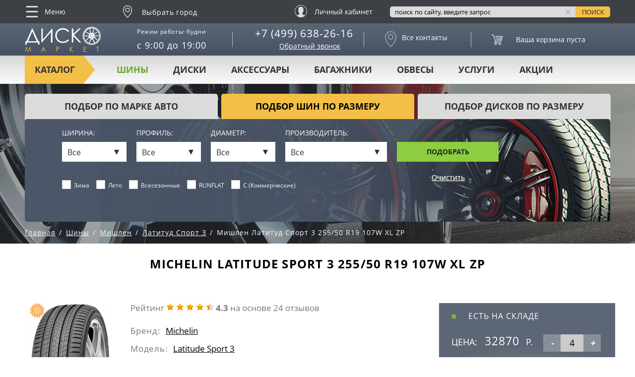

--- FILE ---
content_type: text/html; charset=UTF-8
request_url: https://diskomarket.ru/shiny/michelin/latitude-sport-3/255-50-r19-107w-xl-zp/
body_size: 52924
content:
<!DOCTYPE html>
<html lang="ru" class="page">

<head>
	 <!--<meta name="viewport" content="width=1250, initial-scale=1, minimal-ui"> -->
	<meta name="viewport" content="width=device-width, initial-scale=1.0"/>
    <meta http-equiv="X-UA-Compatible" content="IE=edge">
	<meta name="yandex-verification" content="598c52d9ed9d4895" />
	<meta name="yandex-verification" content="b584024d845f31d6" />
	<meta name="yandex-verification" content="43fbc43156286835" />
	<meta name="yandex-verification" content="0ae971590158726d" />
	
    <meta property="og:title" content="Michelin Latitude Sport 3 255/50 R19 107W XL ZP">
<meta property="og:description" content="Бренд: Michelin
Модель: Latitude Sport 3
Ширина, мм: 255
Профиль, %: 50
Диаметр, дюймы: 19
Индекс нагрузки: 107
Индекс скорости: W
Усиленность: XL
Устойчивость к проколам (Ранфлет): Да
Сезонность: летние
Тип шины: Array
Артикул: mi919695
"><meta property="og:type" content="product">
<meta property="og:url" content="/shiny/michelin/latitude-sport-3/255-50-r19-107w-xl-zp/">
    <meta http-equiv="Content-Type" content="text/html; charset=UTF-8" />
<meta name="keywords" content="Michelin Latitude Sport 3 255/50 R19 107W XL ZP, Мишлен, Мишелин Латитуд Спорт 3 255/50 R19 107W XL ZP, шины, авто резина, фото, цена, отзывы" />
<meta name="description" content="Автомобильные шины Michelin Latitude Sport 3 255/50 R19 107W XL ZP - каталог с фото, ценами и отзывами. Доставим резину Мишлен Латитуд Спорт 3 по всей России." />
<script type="text/javascript" data-skip-moving="true">(function(w, d, n) {var cl = "bx-core";var ht = d.documentElement;var htc = ht ? ht.className : undefined;if (htc === undefined || htc.indexOf(cl) !== -1){return;}var ua = n.userAgent;if (/(iPad;)|(iPhone;)/i.test(ua)){cl += " bx-ios";}else if (/Windows/i.test(ua)){cl += ' bx-win';}else if (/Macintosh/i.test(ua)){cl += " bx-mac";}else if (/Linux/i.test(ua) && !/Android/i.test(ua)){cl += " bx-linux";}else if (/Android/i.test(ua)){cl += " bx-android";}cl += (/(ipad|iphone|android|mobile|touch)/i.test(ua) ? " bx-touch" : " bx-no-touch");cl += w.devicePixelRatio && w.devicePixelRatio >= 2? " bx-retina": " bx-no-retina";var ieVersion = -1;if (/AppleWebKit/.test(ua)){cl += " bx-chrome";}else if (/Opera/.test(ua)){cl += " bx-opera";}else if (/Firefox/.test(ua)){cl += " bx-firefox";}ht.className = htc ? htc + " " + cl : cl;})(window, document, navigator);</script>


<link href="/bitrix/js/ui/design-tokens/dist/ui.design-tokens.min.css?167982235122029" type="text/css"  rel="stylesheet" />
<link href="/bitrix/js/ui/fonts/opensans/ui.font.opensans.min.css?16657535962320" type="text/css"  rel="stylesheet" />
<link href="/bitrix/js/main/popup/dist/main.popup.bundle.min.css?169615841926598" type="text/css"  rel="stylesheet" />
<link href="/bitrix/cache/css/s1/tires-and-wheels-inner-filters/page_64e4ce07a807c6a2aaa85c8ddc2dbc4b/page_64e4ce07a807c6a2aaa85c8ddc2dbc4b_v1.css?175880431221369" type="text/css"  rel="stylesheet" />
<link href="/bitrix/cache/css/s1/tires-and-wheels-inner-filters/template_fce9d2e4d3d073598b58f215e968e418/template_fce9d2e4d3d073598b58f215e968e418_v1.css?1758804298340059" type="text/css"  data-template-style="true" rel="stylesheet" />







<style>.grecaptcha-badge {display: none;}</style>
<style>.grecaptcha-badge {display: none;}</style>
        
    <meta http-equiv="Cache-Control" content="no-cache">

    <meta name="format-detection" content="telephone=no">
    <meta name="format-detection" content="address=no">

    <title>Шины Michelin Latitude Sport 3 255/50 R19 107W XL ZP - цены, фото, отзывы.</title>

    <link rel="apple-touch-icon" sizes="57x57" href="/apple-touch-icon-57x57.png">
    <link rel="apple-touch-icon" sizes="60x60" href="/apple-touch-icon-60x60.png">
    <link rel="apple-touch-icon" sizes="72x72" href="/apple-touch-icon-72x72.png">
    <link rel="apple-touch-icon" sizes="76x76" href="/apple-touch-icon-76x76.png">
    <link rel="apple-touch-icon" sizes="114x114" href="/apple-touch-icon-114x114.png">
    <link rel="apple-touch-icon" sizes="120x120" href="/apple-touch-icon-120x120.png">
    <link rel="apple-touch-icon" sizes="144x144" href="/apple-touch-icon-144x144.png">
    <link rel="apple-touch-icon" sizes="152x152" href="/apple-touch-icon-152x152.png">
    <link rel="apple-touch-icon" sizes="180x180" href="/apple-touch-icon-180x180.png">
    <link rel="icon" type="image/png" sizes="192x192" href="/android-chrome-192x192.png">
    <link rel="icon" type="image/png" sizes="96x96" href="/favicon-96x96.png">
    <link rel="icon" type="image/png" sizes="32x32" href="/favicon-32x32.png">
    <link rel="manifest" href="/manifest.json">
    <link rel="mask-icon" href="/safari-pinned-tab.svg" color="#5c6675">
    <meta name="msapplication-TileColor" content="#5c6675">
    <meta name="msapplication-TileImage" content="/mstile-144x144.png">
    <meta name="theme-color" content="#4b5668">


        <div class="welcome-pt-modal">
	<div class="welcome-pt-overlay">
		<div class="site-popup-inner welcome-pt-message">
			<form method="post" enctype="multipart/form-data" action="">
				<!--  <div class="site-form-title">Добро пожаловать!</div>   -->
				<div class="site-row">
					<p class="site-form-text">Продолжая пользоваться сайтом, вы соглашаетесь с использованием файлов cookie.</p>
				</div>
				<div class="site-form-buttons">
					<div class="site-form-button">
						<a href="#" class="welcome-pt-close">Продолжить</a>
					</div>
				</div>
			</form>
		</div>
	</div>
</div>    	






</head>

<body class="page__body">

<!-- Global site tag (gtag.js) - Google Analytics -->
<!--LiveInternet counter--><!--/LiveInternet-->

<!-- Rating@Mail.ru counter -->
<noscript><div>
<img src="//top-fwz1.mail.ru/counter?id=1548440;js=na" style="border:0;position:absolute;left:-9999px;" alt="" />
</div></noscript>
<!-- //Rating@Mail.ru counter -->


<!-- 
<div style="width:100%;background-color:#f4bf46;text-align:center;padding:10px 0;position:relative;z-index:9999;">
  <a href="/uslugi/shinomontazh/" style="color:black;font-weight:bold;text-decoration:none;font-size:14px;">Записаться на шиномонтаж</a>
</div>

<div style="
  position:fixed;
  top:50%;
  right:0;
  transform:translateY(-50%);
  z-index:9999;
  cursor:pointer;
">
  <a href="/uslugi/shinomontazh/">
    <img src="/images/icons/shm.png" alt="Шиномонтаж" style="width:80px;height:auto;border-radius:5px 0 0 5px;box-shadow:0 2px 6px rgba(0,0,0,0.3);">
  </a>
</div>
 -->

<div class="page__header">
    <header class="header">
                    <div class="header__sticky">
                                <div class="page__holder">
					<div class="adapt_menu"><a href="#menu2"><span></span></a></div>
                    <div class="header__extra-nav">
                        <!-- begin .extra-nav-->
                        <div class="extra-nav">
                            <div class="extra-nav__trigger">
                                <svg class="extra-nav__icon">
                                    <use xlink:href="/assets/images/icon.svg#icon_icon-menu"></use>
                                </svg>
                                Меню
                            </div>
                                <ul class="extra-nav__list">

    
    
    
        
                                                            <li class="extra-nav__item"><a  href="/" class="extra-nav__link " onclick="yaCounter45864150.reachGoal('EXTRA-NAV')">Главная</a></li>
                            
        
    
    

    
    
                    <li class="extra-nav__item extra-nav__item--active">
        <a  href="/shiny/" class="extra-nav__link extra-nav__link--active" onclick="yaCounter45864150.reachGoal('EXTRA-NAV')"><i class="extra-nav__sub-trigger js-extra-nav-sub-trigger">показать/скрыть</i>Шины</a>
    
    <div class="extra-nav__sub">
    <ul class="extra-nav__sub-list">
    
    
    

    
    
        
                                                                <li class="extra-nav__item ">
                    <a  href="/shiny/" class="extra-nav__link" onclick="yaCounter45864150.reachGoal('EXTRA-NAV')">Все шины</a>
                    </li>
                            
        
    
    

    
    
        
                                                                <li class="extra-nav__item ">
                    <a  href="/shiny/sezon-letnie/" class="extra-nav__link" onclick="yaCounter45864150.reachGoal('EXTRA-NAV')">Летние шины</a>
                    </li>
                            
        
    
    

    
    
                <li class="extra-nav__item ">
    <a  href="/shiny/sezon-zimnie/" class="extra-nav__link">Зимние шины<i class="extra-nav__sub-trigger js-extra-nav-sub-trigger">показать/скрыть</i></a>
    
    <div class="extra-nav__sub">
    <ul class="extra-nav__sub-list">
    
    
    

    
    
        
                                                                <li class="extra-nav__item ">
                    <a  href="/shiny/sezon-zimnie/" class="extra-nav__link" onclick="yaCounter45864150.reachGoal('EXTRA-NAV')">Все зимние шины</a>
                    </li>
                            
        
    
    

    
    
        
                                                                <li class="extra-nav__item ">
                    <a  href="/shiny/sezon-zimnie/shipovannye-da/" class="extra-nav__link" onclick="yaCounter45864150.reachGoal('EXTRA-NAV')">Шипованные шины</a>
                    </li>
                            
        
    
    

    
    
        
                                                                <li class="extra-nav__item ">
                    <a  href="/shiny/sezon-zimnie/shipovannye-net/" class="extra-nav__link" onclick="yaCounter45864150.reachGoal('EXTRA-NAV')">Нешипованные шины</a>
                    </li>
                            
        
    
    

                    </ul></li>    
    
        
                                                                <li class="extra-nav__item ">
                    <a  href="/shiny/sezon-vsesezonnye/" class="extra-nav__link" onclick="yaCounter45864150.reachGoal('EXTRA-NAV')">Всесезонные шины</a>
                    </li>
                            
        
    
    

    
    
        
                                                                <li class="extra-nav__item ">
                    <a  href="/shiny/cargo-c/" class="extra-nav__link" onclick="yaCounter45864150.reachGoal('EXTRA-NAV')">Легкогрузовые шины</a>
                    </li>
                            
        
    
    

    
    
        
                                                                <li class="extra-nav__item ">
                    <a  href="/shiny/runflat-da/" class="extra-nav__link" onclick="yaCounter45864150.reachGoal('EXTRA-NAV')">Шины RunFlat</a>
                    </li>
                            
        
    
    

    
    
        
                                                                <li class="extra-nav__item ">
                    <a  href="/podbor-shin-po-marke-avto/" class="extra-nav__link" onclick="yaCounter45864150.reachGoal('EXTRA-NAV')">Подбор шин по авто</a>
                    </li>
                            
        
    
    

    
    
        
                                                                <li class="extra-nav__item ">
                    <a  href="/kalkulyator/" class="extra-nav__link" onclick="yaCounter45864150.reachGoal('EXTRA-NAV')">Шинный калькулятор</a>
                    </li>
                            
        
    
    

                    </ul></li>    
    
                    <li class="extra-nav__item ">
        <a  href="/aksessuary-dlya-koles/" class="extra-nav__link " onclick="yaCounter45864150.reachGoal('EXTRA-NAV')"><i class="extra-nav__sub-trigger js-extra-nav-sub-trigger">показать/скрыть</i>Аксессуары для колёс</a>
    
    <div class="extra-nav__sub">
    <ul class="extra-nav__sub-list">
    
    
    

    
    
        
                                                                <li class="extra-nav__item ">
                    <span rel="nofollow" href="/datchiki-davleniya-v-shinah/" class="extra-nav__link" onclick="yaCounter45864150.reachGoal('EXTRA-NAV')">Датчики давления</span>
                    </li>
                            
        
    
    

    
    
        
                                                                <li class="extra-nav__item ">
                    <a  href="/aksessuary-dlya-koles/bolty-i-gayki/" class="extra-nav__link" onclick="yaCounter45864150.reachGoal('EXTRA-NAV')">Болты и гайки</a>
                    </li>
                            
        
    
    

    
    
        
                                                                <li class="extra-nav__item ">
                    <a  href="/aksessuary-dlya-koles/prostavki-dlya-vyleta/" class="extra-nav__link" onclick="yaCounter45864150.reachGoal('EXTRA-NAV')">Проставки для вылета</a>
                    </li>
                            
        
    
    

    
    
        
                                                                <li class="extra-nav__item ">
                    <a  href="/aksessuary-dlya-koles/sekretki/" class="extra-nav__link" onclick="yaCounter45864150.reachGoal('EXTRA-NAV')">Секретки</a>
                    </li>
                            
        
    
    

                    </ul></li>    
    
                    <li class="extra-nav__item ">
        <a  href="/diski/" class="extra-nav__link " onclick="yaCounter45864150.reachGoal('EXTRA-NAV')"><i class="extra-nav__sub-trigger js-extra-nav-sub-trigger">показать/скрыть</i>Диски</a>
    
    <div class="extra-nav__sub">
    <ul class="extra-nav__sub-list">
    
    
    

    
    
        
                                                                <li class="extra-nav__item ">
                    <a  href="/diski/" class="extra-nav__link" onclick="yaCounter45864150.reachGoal('EXTRA-NAV')">Все диски</a>
                    </li>
                            
        
    
    

    
    
        
                                                                <li class="extra-nav__item ">
                    <a  href="/diski/tip-litye/" class="extra-nav__link" onclick="yaCounter45864150.reachGoal('EXTRA-NAV')">Литые диски</a>
                    </li>
                            
        
    
    

    
    
        
                                                                <li class="extra-nav__item ">
                    <a  href="/diski/tip-shtampovannye/" class="extra-nav__link" onclick="yaCounter45864150.reachGoal('EXTRA-NAV')">Штампованные диски</a>
                    </li>
                            
        
    
    

    
    
        
                                                                <li class="extra-nav__item ">
                    <a  href="/diski/tip-kovanye/" class="extra-nav__link" onclick="yaCounter45864150.reachGoal('EXTRA-NAV')">Кованые диски</a>
                    </li>
                            
        
    
    

    
    
        
                                                                <li class="extra-nav__item ">
                    <a  href="/diski-replica/" class="extra-nav__link" onclick="yaCounter45864150.reachGoal('EXTRA-NAV')">Диски Replica</a>
                    </li>
                            
        
    
    

    
    
        
                                                                <li class="extra-nav__item ">
                    <a  href="/podbor-diskov-po-marke-avto/" class="extra-nav__link" onclick="yaCounter45864150.reachGoal('EXTRA-NAV')">Подбор&nbsp;дисков&nbsp;по&nbsp;авто</a>
                    </li>
                            
        
    
    

                    </ul></li>    
    
                    <li class="extra-nav__item ">
        <a  href="/bagazhniki/" class="extra-nav__link " onclick="yaCounter45864150.reachGoal('EXTRA-NAV')"><i class="extra-nav__sub-trigger js-extra-nav-sub-trigger">показать/скрыть</i>Багажники</a>
    
    <div class="extra-nav__sub">
    <ul class="extra-nav__sub-list">
    
    
    

    
    
        
                                                                <li class="extra-nav__item ">
                    <a  href="/avtoboks/" class="extra-nav__link" onclick="yaCounter45864150.reachGoal('EXTRA-NAV')">Автобоксы</a>
                    </li>
                            
        
    
    

                    </ul></li>    
    
                    <li class="extra-nav__item ">
        <a  href="/obvesy/" class="extra-nav__link " onclick="yaCounter45864150.reachGoal('EXTRA-NAV')"><i class="extra-nav__sub-trigger js-extra-nav-sub-trigger">показать/скрыть</i>Обвесы</a>
    
    <div class="extra-nav__sub">
    <ul class="extra-nav__sub-list">
    
    
    

    
    
        
                                                                <li class="extra-nav__item ">
                    <a  href="/obvesy/zashchita/" class="extra-nav__link" onclick="yaCounter45864150.reachGoal('EXTRA-NAV')">Защита</a>
                    </li>
                            
        
    
    

    
    
        
                                                                <li class="extra-nav__item ">
                    <a  href="https://diskomarket.ru/obvesy/porogi/" class="extra-nav__link" onclick="yaCounter45864150.reachGoal('EXTRA-NAV')">Пороги</a>
                    </li>
                            
        
    
    

                    </ul></li>    
    
        
                                                            <li class="extra-nav__item"><span rel="nofollow" href="/shinomontazh/" class="extra-nav__link " onclick="yaCounter45864150.reachGoal('EXTRA-NAV')">Шиномонтаж</span></li>
                            
        
    
    

    
    
        
                                                            <li class="extra-nav__item"><span rel="nofollow" href="/dostavka-i-oplata/" class="extra-nav__link " onclick="yaCounter45864150.reachGoal('EXTRA-NAV')">Доставка и оплата</span></li>
                            
        
    
    

    
    
        
                                                            <li class="extra-nav__item"><span rel="nofollow" href="/akcii/" class="extra-nav__link " onclick="yaCounter45864150.reachGoal('EXTRA-NAV')">Акции и спецпредложения</span></li>
                            
        
    
    

    
    
        
                                                            <li class="extra-nav__item"><span rel="nofollow" href="/contacts/" class="extra-nav__link " onclick="yaCounter45864150.reachGoal('EXTRA-NAV')">Наши контакты</span></li>
                            
        
    
    

    
    
        
                                                            <li class="extra-nav__item"><span rel="nofollow" href="/o-nas/" class="extra-nav__link " onclick="yaCounter45864150.reachGoal('EXTRA-NAV')">О нас</span></li>
                            
        
    
    

    
    </ul>
                        </div>
                        <!-- end .extra-nav-->
                    </div>
                    <div class="header__location">
                        
<div id="edost_location_address_div">


</div>

<div id="edost_location_address_loading" style="display: none;"></div>
                            <span class="location js-select-location" onclick="yaCounter45864150.reachGoal('REGION-SELECT')">
        <svg class="location__icon">
            <use xlink:href="/assets/images/icon.svg#icon_icon-geolocation"></use>
        </svg>
        <span class="location-city">Выбрать город</span>
    </span>
                    </div>
                    <div class="header__liked">
<!--                        <a href="#" class="icon-link icon-link--type_liked">Избранное</a>-->
                    </div>
                    <div class="header__compare">
<!--                        <a href="#" class="icon-link icon-link--type_compare">Сравнение</a>-->
                    </div>
                    <!-- <div class="header__car-selection">
                       <a href="#" class="icon-link icon-link--type_car-selection"><span class="icon-link__text icon-link__text--uppercase">Выбор авто</span></a>
                    </div>-->

                    <div class="header__login">
                        <span href="/personal/"
                           class="login-link" rel="nofollow"
                                                        >
                            <svg class="login-link__icon">
                                <use xlink:href="/assets/images/icon.svg#icon_icon-user"></use>
                            </svg>
                                                            <span class="login-link__text">Личный кабинет</span>
                                                    </span>
                    </div>
                    <div class="header__simple-basket">
                        
<!-- begin .basket-->
<span href="/personal/cart/" class="basket basket--type_simple basket--type_empty" 
         rel="nofollow" data-title="В корзине товаров на">
	
<span class="basket__quantity">
	0</span>

<span class="basket__quantity">
    <svg class="basket__quantity-icon">
        <use xlink:href="/assets/images/icon.svg#icon_basket"></use>
    </svg>
    <span class="basket__quantity-value">
        0    </span>
</span></span>
<!-- end .basket-->


                    </div>
                    <div class="header__search">
                        <div class="header__search-wrapper">
                            <form action="/search/" class="search-form" id="hseach" onsubmit="yaCounter45864150.reachGoal('HEADER-SEARCH')">
		<input type="hidden" name="searchid" value="2336627" />
				<input type="text" name="text" value="" size="15" maxlength="50" class="search-form__input js-search-form-input" placeholder="поиск по сайту, введите запрос">
		<!--		<input name="s" type="submit" value="--><!--" class="search-form__submit">-->
        <input name="s" type="submit" class="search-form__button" title="Введите запрос и нажмите для поиска по сайту" value="Поиск">
        <i title="Очистить поисковый запрос" class="search-form__clear js-search-form-clear">Очистить</i>
</form>
                        </div>
                    </div>
                    <div class="header__to-top">
                        <span title="Сдвинуть экран вверх" class="to-top">
                            <svg class="to-top__icon js-to-top">
                                <use xlink:href="/assets/images/icon.svg#icon_up-arrow"></use>
                            </svg>
                            Наверх
                        </span>
                    </div>
					
					<div class="the_new newphone">
						<a href="tel:+74996382616"><svg fill="none" height="24" stroke="#dedede" stroke-linecap="round" stroke-linejoin="round" stroke-width="2" viewBox="0 0 24 24" width="24" xmlns="http://www.w3.org/2000/svg"><path d="M22 16.92v3a2 2 0 0 1-2.18 2 19.79 19.79 0 0 1-8.63-3.07 19.5 19.5 0 0 1-6-6 19.79 19.79 0 0 1-3.07-8.67A2 2 0 0 1 4.11 2h3a2 2 0 0 1 2 1.72 12.84 12.84 0 0 0 .7 2.81 2 2 0 0 1-.45 2.11L8.09 9.91a16 16 0 0 0 6 6l1.27-1.27a2 2 0 0 1 2.11-.45 12.84 12.84 0 0 0 2.81.7A2 2 0 0 1 22 16.92z"/></svg></a>
					</div>
					
                </div>
            </div>
            <div class="header__info-text">
                <!--Размещать контнет в этом блоке (header__info-text-wrapper), комментировать вообще все-->
<!-- <div class="header__info-text-wrapper">
	<b>Поздравляем всех с 9 Мая!</b> между верхней прилипалой и началом шапки нужно сделать полоску, НАШЕГО желтого цвета
</div> -->
            </div>
            <div class="header__middle">
                <div class="page__holder header__main">
                    <div class="header__logo">
                        <a href="/" class="logo">
                            <svg xmlns="http://www.w3.org/2000/svg" class="logo__image logo__image--type_default">
                                <use xlink:href="/assets/images/icon.svg#icon_logo"></use>
                            </svg>
                            <svg xmlns="http://www.w3.org/2000/svg" class="logo__image logo__image--type_active">
                                <use xlink:href="/assets/images/icon.svg#icon_logo-h"></use>
                            </svg>
                        </a>
                    </div>
                    <div class="header__col header__working-hours">
                        <div class="working-hours"><span class="working-hours__label">Режим работы: будни</span>с 9:00 до 19:00</div>                    </div>
                    <div class="header__col header__tel">
                        <ul class="tel">
	<li class="tel__item"><a href="tel:+7 (499) 638-26-16" class="phonelink">+7 (499) 638-26-16</a></li>
</ul>
                        <div data-src="#callbackForm" class="header__callback">Обратный звонок</div>
                    </div>
                    <div class="header__col header__contacts">
                        <span href="/contacts/" class="icon-link icon-link--type_contacts" rel="nofollow">
    <svg class="icon-link__icon">
        <use xlink:href="/assets/images/icon.svg#icon_icon-geolocation"></use>
    </svg>
	<span class="icon-link__text">Все контакты</span></span>                    </div>
                    <div class="header__col header__basket">
                        

 <!-- begin .basket-->
<span href="/personal/cart/" id="bx_basketT0kNhm" rel="nofollow" class="basket basket--type_empty"><!--'start_frame_cache_bx_basketT0kNhm'-->

<span class="basket__quantity">
    <svg class="basket__quantity-icon">
        <use xlink:href="/assets/images/icon.svg#icon_basket"></use>
    </svg>
    <span class="basket__quantity-value">
        0    </span>
</span>


<span class="basket__total-price" data-units=" руб.">
	            </span>

<span class="basket__control">
<span class="button">Оформить</span>
</span>
<!--'end_frame_cache_bx_basketT0kNhm'-->    <span class="basket__message">Ваша корзина пуста</span>
</span>
<!-- end .basket-->




                    </div>
                </div>
            </div>
            <div class="header__nav">
                <div id="nav" class="nav nav--type_simple">
                    <div class="page__holder">
                        <nav class="nav__wrapper">
                            <div class="nav__label">Каталог</div>
                            
<div class="nav__list">

    
    
    
    
        <div class="nav__item nav__item--type_parent"><a href="/shiny/" class="nav__link nav__link--active">Шины</a>
        <div class="nav__dropdown">
                            <img src="/assets/images/content/nav/shiny.jpg" alt="Шины" class="nav__image">
                        <div class="nav__col">
                <ul class="category-nav">
                    
                                    
                                    
                                    
    
    
    
                                    
                                                                            <li class="category-nav__item"><a href="/shiny/sezon-zimnie/" class="category-nav__link category-nav__link">ЗИМНИЕ ШИНЫ</a></li>
                                    
                                    
                                    
                                    
                                    
    
    
    
                                    
                                                                            <li class="category-nav__item"><a href="/shiny/sezon-zimnie/shipovannye-da/" class="category-nav__link category-nav__link">ЗИМНИЕ ШИПОВАННЫЕ ШИНЫ</a></li>
                                    
                                    
                                    
                                    
                                    
    
    
    
                                    
                                                                            <li class="category-nav__item"><a href="/shiny/sezon-letnie/" class="category-nav__link category-nav__link">ЛЕТНИЕ ШИНЫ</a></li>
                                    
                                    
                                    
                                    
                                    
    
    
    
                                    
                                                                            <li class="category-nav__item"><a href="/shiny/sezon-vsesezonnye/" class="category-nav__link category-nav__link">ВСЕСЕЗОННЫЕ ШИНЫ</a></li>
                                    
                                    
                                    
                                    
                                    
    
    
    
                                    
                                                                            <li class="category-nav__item"><a href="/shiny/strana-kitay/" class="category-nav__link category-nav__link">КИТАЙСКИЕ ШИНЫ</a></li>
                                    
                                    
                                    
                                    
                                    
    </ul><div class="nav__select-nav"><ul class="select-nav">
              <li class="select-nav__item"><a href="/podbor-shin-po-marke-avto/" class="select-nav__link">Подбор по авто</a>
              </li>
              <li class="select-nav__item"><span style="cursor: pointer;" class="select-nav__link get_by_size shina ">Подбор по размеру</span>
              </li>
            </ul></div>
    
    
                                    
                                                                            <li class="category-nav__item"><a href="/podbor-shin-po-marke-avto/" class="category-nav__link category-nav__link">Подбор шин</a></li>
                                    
                                    
                                    
                                    
                                    
    
            </ul></div></div></div>    
    
        <div class="nav__item nav__item--type_parent"><a href="/diski/" class="nav__link">Диски</a>
        <div class="nav__dropdown">
                            <img src="/assets/images/content/nav/diski.jpg" alt="Диски" class="nav__image">
                        <div class="nav__col">
                <ul class="category-nav">
                    
                                    
                                    
                                    
    
    
    
                                    
                                                                            <li class="category-nav__item"><a href="/diski/tip-litye/" class="category-nav__link category-nav__link">Литые диски</a></li>
                                    
                                    
                                    
                                    
                                    
    
    
    
                                    
                                                                            <li class="category-nav__item"><a href="/diski/tip-kovanye/" class="category-nav__link category-nav__link">Кованые диски</a></li>
                                    
                                    
                                    
                                    
                                    
    
    
    
                                    
                                                                            <li class="category-nav__item"><a href="/diski/tip-shtampovannye/" class="category-nav__link category-nav__link">Штампованные диски</a></li>
                                    
                                    
                                    
                                    
                                    
    
    
    
                                    
                                                                            <li class="category-nav__item"><a href="/diski-replica/" class="category-nav__link category-nav__link">Диски реплика</a></li>
                                    
                                    
                                    
                                    
                                    
    
    
    
                                    
                                                                            <li class="category-nav__item"><a href="/uslugi/diski-na-zakaz/" class="category-nav__link category-nav__link"><b>Эксклюзивные диски!</b></a></li>
                                    
                                    
                                    
                                    
                                    
    </ul><div class="nav__select-nav"><ul class="select-nav">
              <li class="select-nav__item"><a href="/podbor-diskov-po-marke-avto/" class="select-nav__link">Подбор по авто</a>
              </li>
              <li class="select-nav__item"><span style="cursor: pointer;" class="select-nav__link get_by_size disk ">Подбор по размеру</span>
              </li>
            </ul></div>
    
    
                                    
                                                                            <li class="category-nav__item"><a href="/podbor-diskov-po-marke-avto/" class="category-nav__link category-nav__link">Подбор дисков</a></li>
                                    
                                    
                                    
                                    
                                    
    
            </ul></div></div></div>    
    
        <div class="nav__item nav__item--type_parent"><a href="/aksessuary-dlya-koles/" class="nav__link">Аксессуары</a>
        <div class="nav__dropdown" style="margin-left: 150px;">
                            <img src="/assets/images/content/nav/aksessuary-dlya-koles.jpg" alt="Аксессуары" class="nav__image">
                        <div class="nav__col">
                <ul class="category-nav">
                    
                                    
                                    
                                    
    
    
    
                                    
                                                                            <li class="category-nav__item"><a href="/datchiki-davleniya-v-shinah/" class="category-nav__link category-nav__link">Датчики давления</a></li>
                                    
                                    
                                    
                                    
                                    
    
    
    
                                    
                                                                            <li class="category-nav__item"><a href="/aksessuary-dlya-koles/sekretki/" class="category-nav__link category-nav__link">Секретки</a></li>
                                    
                                    
                                    
                                    
                                    
    
    
    
                                    
                                                                            <li class="category-nav__item"><a href="/aksessuary-dlya-koles/bolty-i-gayki/" class="category-nav__link category-nav__link">Болты и гайки</a></li>
                                    
                                    
                                    
                                    
                                    
    
    
    
                                    
                                                                            <li class="category-nav__item"><a href="/aksessuary-dlya-koles/prostavki-dlya-vyleta/" class="category-nav__link category-nav__link">Проставки для увеличения вылета</a></li>
                                    
                                    
                                    
                                    
                                    
    
            </ul></div></div></div>    
    
        <div class="nav__item nav__item--type_parent"><a href="/bagazhniki/" class="nav__link">Багажники</a>
        <div class="nav__dropdown" style="margin-left: 300px;">
                            <img src="/assets/images/content/nav/bagazhniki.jpg" alt="Багажники" class="nav__image">
                        <div class="nav__col">
                <ul class="category-nav">
                    
                                    
                                    
                                    
    
    
    
                                    
                                                                            <li class="category-nav__item"><a href="/avtoboks/" class="category-nav__link category-nav__link">Автобоксы</a></li>
                                    
                                    
                                    
                                    
                                    
    
            </ul></div></div></div>    
    
        <div class="nav__item nav__item--type_parent"><a href="/obvesy/" class="nav__link">Обвесы</a>
        <div class="nav__dropdown" style="margin-left: 400px;">
                            <img src="/assets/images/content/nav/obvesy.jpg" alt="Обвесы" class="nav__image">
                        <div class="nav__col">
                <ul class="category-nav">
                    
                                    
                                    
                                    
    
    
    
                                    
                                                                            <li class="category-nav__item"><a href="/obvesy/zashchita/" class="category-nav__link category-nav__link">Защита</a></li>
                                    
                                    
                                    
                                    
                                    
    
    
    
                                    
                                                                            <li class="category-nav__item"><a href="/obvesy/porogi/" class="category-nav__link category-nav__link">Пороги</a></li>
                                    
                                    
                                    
                                    
                                    
    
            </ul></div></div></div>    
    
        <div class="nav__item nav__item--type_parent"><a href="/uslugi/" class="nav__link">Услуги</a>
        <div class="nav__dropdown" style="margin-left: 410px;">
                            <img src="/assets/images/content/nav/aksessuary-dlya-koles.jpg" alt="Услуги" class="nav__image">
                        <div class="nav__col">
                <ul class="category-nav">
                    
                                    
                                    
                                    
    
    
    
                                    
                                                                            <li class="category-nav__item"><a href="/uslugi/diski-na-zakaz/" class="category-nav__link category-nav__link">Изготовление кованых дисков</a></li>
                                    
                                    
                                    
                                    
                                    
    
    
    
                                    
                                                                            <li class="category-nav__item"><a href="/uslugi/shinomontazh/" class="category-nav__link category-nav__link">Шиномонтаж</a></li>
                                    
                                    
                                    
                                    
                                    
    
    
    
                                    
                                                                            <li class="category-nav__item"><a href="/uslugi/pravka-diskov/" class="category-nav__link category-nav__link">Правка дисков</a></li>
                                    
                                    
                                    
                                    
                                    
    
    
    
                                    
                                                                            <li class="category-nav__item"><a href="/uslugi/ustanovka-tpms/" class="category-nav__link category-nav__link">Установка датчиков TPMS</a></li>
                                    
                                    
                                    
                                    
                                    
    
    
    
                                    
                                                                            <li class="category-nav__item"><a href="/uslugi/nastroika-datchikov-davleniya/" class="category-nav__link category-nav__link">Настройка датчиков давления</a></li>
                                    
                                    
                                    
                                    
                                    
    
    
    
                                    
                                                                            <li class="category-nav__item"><a href="/uslugi/hranenie-shin/" class="category-nav__link category-nav__link">Хранение шин</a></li>
                                    
                                    
                                    
                                    
                                    
    
            </ul></div></div></div>    
    
        <div class="nav__item nav__item--type_parent"><a href="/akcii/" class="nav__link">Акции</a>
        <div class="nav__dropdown hidden" style="margin-left: 305px;">
                            <img src="/assets/images/content/nav/shinomontazh.jpg" alt="Акции" class="nav__image">
                        <div class="nav__col">
                <ul class="category-nav">
                    
                                    
                                    
                                    
    
    
    
                                    
                                                                            <li class="category-nav__item"><a href="/akcii/" class="category-nav__link category-nav__link">У нас всегда проходят разные акции<br>
            <br>Подробности спрашивайте у менеджеров</a></li>
                                    
                                    
                                    
                                    
                                    
                                                                            <!--</ul>--></div></div></div>                                    
                            </div>
                                                    </nav>
                    </div>
                </div>
            </div>
    </header>
</div><!-- begin .page-intro -->
<div class="page-intro page-intro--type_inner">
  <div class="page-intro__wrapper">
    <div class="grid-16 main-filters">
      <div class="grid-16__container">

          <!-- begin .tabs -->
          <div class="tabs">
              <ul class="tabs__nav">
                  <li class="tabs__nav-item"><span href="#filter-car-brand" class="tabs__nav-trigger
             js-tabs">Подбор по марке авто</span>
                  </li>
                  <li class="tabs__nav-item"><span href="#filter-tire-size" class="tabs__nav-trigger
             tabs__nav-trigger--active js-tabs">подбор шин по размеру</span>
                  </li>
                  <li class="tabs__nav-item"><span href="#filter-disk-size" class="tabs__nav-trigger
             js-tabs">подбор дисков по размеру</span>
                  </li>
              </ul>
              <div class="tabs__content tabs__content--style_primary">
                  <div id="filter-car-brand" class="tabs__item ">
                      
<form id="filter-car-brand" action="#" method="GET">
    <div class="grid-16__row filterline1">
        <div class="grid-16__col grid-16__col--push_1 grid-16__col--size_4">
            <label class="main-filters__label">Марка:</label>
        </div>
        <div class="grid-16__col grid-16__col--push_1 grid-16__col--size_3">
            <label class="main-filters__label">Год выпуска:</label>
        </div>
        <div class="grid-16__col grid-16__col--push_1 grid-16__col--size_4">
            <label class="main-filters__label">Модель:</label>
        </div>
    </div>
    <div class="grid-16__row filterline2">
        <div class="grid-16__col grid-16__col--push_1 grid-16__col--size_4">
            <div class="main-filters__item">
				<div class="the_new select_new"> <label class="main-filters__label">Марка:</label></div>
                <select id="ppa-vendor" class="main-filters__select main-filters" name="ppa-vendor" data-search="true">
                    <option value="0">выберите из списка</option>
                                            <option   data-sname="aro" value="1">ARO</option>
                                            <option   data-sname="acura" value="2">Acura</option>
                                            <option   data-sname="alfa-romeo" value="3">Alfa Romeo</option>
                                            <option   data-sname="alpine" value="4">Alpine</option>
                                            <option   data-sname="aston-martin" value="5">Aston Martin</option>
                                            <option   data-sname="audi" value="6">Audi</option>
                                            <option   data-sname="aurus" value="134">Aurus</option>
                                            <option   data-sname="baic" value="114">BAIC</option>
                                            <option   data-sname="bmw" value="7">BMW</option>
                                            <option   data-sname="bmw-alpina" value="8">BMW Alpina</option>
                                            <option   data-sname="byd" value="9">BYD</option>
                                            <option   data-sname="bentley" value="10">Bentley</option>
                                            <option   data-sname="borgward" value="11">Borgward</option>
                                            <option   data-sname="brilliance" value="12">Brilliance</option>
                                            <option   data-sname="bugatti" value="13">Bugatti</option>
                                            <option   data-sname="buick" value="14">Buick</option>
                                            <option   data-sname="cadillac" value="15">Cadillac</option>
                                            <option   data-sname="changan" value="16">Changan</option>
                                            <option   data-sname="chery" value="17">Chery</option>
                                            <option   data-sname="chevrolet" value="18">Chevrolet</option>
                                            <option   data-sname="chrysler" value="19">Chrysler</option>
                                            <option   data-sname="citroen" value="20">Citroen</option>
                                            <option   data-sname="ds" value="21">DS</option>
                                            <option   data-sname="dacia" value="22">Dacia</option>
                                            <option   data-sname="daewoo" value="23">Daewoo</option>
                                            <option   data-sname="daihatsu" value="24">Daihatsu</option>
                                            <option   data-sname="datsun" value="25">Datsun</option>
                                            <option   data-sname="dodge" value="26">Dodge</option>
                                            <option   data-sname="dongfeng" value="27">Dongfeng</option>
                                            <option   data-sname="eagle" value="28">Eagle</option>
                                            <option   data-sname="exeed" value="115">Exeed</option>
                                            <option   data-sname="faw" value="29">FAW</option>
                                            <option   data-sname="ferrari" value="30">Ferrari</option>
                                            <option   data-sname="fiat" value="31">Fiat</option>
                                            <option   data-sname="fisker" value="32">Fisker</option>
                                            <option   data-sname="force" value="33">Force</option>
                                            <option   data-sname="ford" value="34">Ford</option>
                                            <option   data-sname="foton" value="116">Foton</option>
                                            <option   data-sname="gac" value="117">GAC</option>
                                            <option   data-sname="gaz" value="35">GAZ</option>
                                            <option   data-sname="geo" value="36">GEO</option>
                                            <option   data-sname="gmc" value="37">GMC</option>
                                            <option   data-sname="geely" value="38">Geely</option>
                                            <option   data-sname="genesis" value="39">Genesis</option>
                                            <option   data-sname="great-wall" value="40">Great Wall</option>
                                            <option   data-sname="haima" value="118">Haima</option>
                                            <option   data-sname="haval" value="41">Haval</option>
                                            <option   data-sname="hindustan" value="42">Hindustan</option>
                                            <option   data-sname="holden" value="43">Holden</option>
                                            <option   data-sname="honda" value="44">Honda</option>
                                            <option   data-sname="hongqi" value="119">Hongqi</option>
                                            <option   data-sname="hummer" value="45">Hummer</option>
                                            <option   data-sname="hyundai" value="46">Hyundai</option>
                                            <option   data-sname="infiniti" value="47">Infiniti</option>
                                            <option   data-sname="isuzu" value="48">Isuzu</option>
                                            <option   data-sname="iveco" value="49">Iveco</option>
                                            <option   data-sname="jac" value="136">Jac</option>
                                            <option   data-sname="jaecoo" value="121">Jaecoo</option>
                                            <option   data-sname="jaguar" value="51">Jaguar</option>
                                            <option   data-sname="jeep" value="52">Jeep</option>
                                            <option   data-sname="jetour" value="122">Jetour</option>
                                            <option   data-sname="jinbei" value="53">Jinbei</option>
                                            <option   data-sname="kaiyi" value="123">Kaiyi</option>
                                            <option   data-sname="kia" value="54">Kia</option>
                                            <option   data-sname="lada" value="55">LADA</option>
                                            <option   data-sname="lamborghini" value="56">Lamborghini</option>
                                            <option   data-sname="lancia" value="57">Lancia</option>
                                            <option   data-sname="land-rover" value="58">Land Rover</option>
                                            <option   data-sname="lexus" value="59">Lexus</option>
                                            <option   data-sname="lixiang" value="125">LiXiang</option>
                                            <option   data-sname="lifan" value="60">Lifan</option>
                                            <option   data-sname="lincoln" value="61">Lincoln</option>
                                            <option   data-sname="livan" value="124">Livan</option>
                                            <option   data-sname="lotus" value="62">Lotus</option>
                                            <option   data-sname="mg" value="63">MG</option>
                                            <option   data-sname="mini" value="64">MINI</option>
                                            <option   data-sname="mahindra" value="65">Mahindra</option>
                                            <option   data-sname="maruti" value="66">Maruti</option>
                                            <option   data-sname="maserati" value="67">Maserati</option>
                                            <option   data-sname="maybach" value="127">Maybach</option>
                                            <option   data-sname="mazda" value="68">Mazda</option>
                                            <option   data-sname="mclaren" value="126">McLaren</option>
                                            <option   data-sname="mercedes-benz" value="69">Mercedes-Benz</option>
                                            <option   data-sname="mercury" value="70">Mercury</option>
                                            <option   data-sname="mitsubishi" value="71">Mitsubishi</option>
                                            <option   data-sname="moskvich" value="128">Moskvich</option>
                                            <option   data-sname="mosler" value="72">Mosler</option>
                                            <option   data-sname="nissan" value="73">Nissan</option>
                                            <option   data-sname="oldsmobile" value="74">Oldsmobile</option>
                                            <option   data-sname="omoda" value="129">Omoda</option>
                                            <option   data-sname="opel" value="75">Opel</option>
                                            <option   data-sname="panoz" value="76">Panoz</option>
                                            <option   data-sname="perodua" value="77">Perodua</option>
                                            <option   data-sname="peugeot" value="78">Peugeot</option>
                                            <option   data-sname="plymouth" value="79">Plymouth</option>
                                            <option   data-sname="polaris" value="80">Polaris</option>
                                            <option   data-sname="pontiac" value="81">Pontiac</option>
                                            <option   data-sname="porsche" value="82">Porsche</option>
                                            <option   data-sname="proton" value="83">Proton</option>
                                            <option   data-sname="ram" value="84">Ram</option>
                                            <option   data-sname="ravon" value="85">Ravon</option>
                                            <option   data-sname="renault" value="86">Renault</option>
                                            <option   data-sname="renault-samsung" value="87">Renault Samsung</option>
                                            <option   data-sname="roewe" value="88">Roewe</option>
                                            <option   data-sname="rolls-royce" value="89">Rolls-Royce</option>
                                            <option   data-sname="rover" value="90">Rover</option>
                                            <option   data-sname="saab" value="91">Saab</option>
                                            <option   data-sname="saturn" value="92">Saturn</option>
                                            <option   data-sname="scion" value="93">Scion</option>
                                            <option   data-sname="seat" value="94">Seat</option>
                                            <option   data-sname="seres" value="130">Seres</option>
                                            <option   data-sname="skoda" value="95">Skoda</option>
                                            <option   data-sname="smart" value="96">Smart</option>
                                            <option   data-sname="ssangyong" value="97">SsangYong</option>
                                            <option   data-sname="subaru" value="98">Subaru</option>
                                            <option   data-sname="suzuki" value="99">Suzuki</option>
                                            <option   data-sname="tagaz" value="100">TagAZ</option>
                                            <option   data-sname="tank" value="131">Tank</option>
                                            <option   data-sname="tata" value="101">Tata</option>
                                            <option   data-sname="tesla" value="102">Tesla</option>
                                            <option   data-sname="toyota" value="103">Toyota</option>
                                            <option   data-sname="uaz" value="104">UAZ</option>
                                            <option   data-sname="vaz" value="105">VAZ</option>
                                            <option   data-sname="vauxhall" value="106">Vauxhall</option>
                                            <option   data-sname="venucia" value="107">Venucia</option>
                                            <option   data-sname="volkswagen" value="108">Volkswagen</option>
                                            <option   data-sname="volvo" value="109">Volvo</option>
                                            <option   data-sname="vortex" value="110">Vortex</option>
                                            <option   data-sname="voyah" value="132">Voyah</option>
                                            <option   data-sname="zaz" value="111">ZAZ</option>
                                            <option   data-sname="zeekr" value="133">Zeekr</option>
                                            <option   data-sname="zotye" value="112">Zotye</option>
                                    </select>
            </div>
        </div>
        <div class="grid-16__col grid-16__col--push_1 grid-16__col--size_3">
            <div class="main-filters__item">
				<div class="the_new select_new"><label class="main-filters__label">Год выпуска:</label></div>
                <select id="ppa-year" class="main-filters__select" data-search="true" data-select-message="ppa-year-message" disabled>
                    <option value="0">выберите из списка</option>
                                    </select>
                <div id="ppa-year-message" class="main-filters__select-message select-message">Сначала нужно выбрать<br> марку автомобиля</div>
            </div>
        </div>
        <div id="ppa-model" class="grid-16__col grid-16__col--push_1 grid-16__col--size_4">
            <div class="main-filters__item">
				<div class="the_new selec_new"><label class="main-filters__label">Модель:</label></div>
                <select id="ppa-models" class="main-filters__select" data-search="true" data-select-message="ppa-models-message" disabled>
                    <option value="0">выберите из списка</option>
                                    </select>
                <div id="ppa-models-message" class="main-filters__select-message select-message">Сначала нужно выбрать<br> год выпуска авто</div>
            </div>
        </div>
        <div class="grid-16__col grid-16__col--push_1 grid-16__col--size_3">
            <!--            <input type="submit" value="Подобрать" class="button button--style_secondary button--size_m button--width_full">-->
            <span id="ppaButtonLink"  class="button button--style_secondary button--size_m button--width_full button--sate_disabled" data-select-message="ppaButtonLink-message">Подобрать</span>
            <div id="ppaButtonLink-message" class="main-filters__select-message select-message">Выберите марку, год выпуска<br> и модель вашего автомобиля</div>
        </div>
    </div>
</form>
                  </div>
                  <div id="filter-tire-size" class="tabs__item  tabs__item--active">
                      
<form name="arrTireFilter_form" action="/shiny/michelin/latitude-sport-3/255-50-r19-107w-xl-zp/" method="get" class="smartfilter" id="tirleFilterForm">
    <div class="bx_filter_popup_result catalog__number-results" id="modef" style="display: none;">
        Найдено <span id="modef_num">0</span> предложения        <a>Показать</a>
    </div>
        <div class="grid-16__row filterline1">
        <div class="grid-16__col grid-16__col--push_1 grid-16__col--size_2">
            <label class="main-filters__label">Ширина:</label>
        </div>
        <div class="grid-16__col grid-16__col--push_1 grid-16__col--size_2">
            <label class="main-filters__label">Профиль:</label>
        </div>
        <div class="grid-16__col grid-16__col--push_1 grid-16__col--size_2">
            <label class="main-filters__label">Диаметр:</label>
        </div>
        <!--<div class="grid-16__col grid-16__col--push_1 grid-16__col--size_2">
            <label class="main-filters__label">Сезон:</label>
        </div>-->
        <div class="grid-16__col grid-16__col--push_1 grid-16__col--size_3">
            <label class="main-filters__label">Производитель:</label>
        </div>

    </div>

    <div class="grid-16__row filterline2">
        <div class="grid-16__col grid-16__col--push_1 grid-16__col--size_2">
            <div class="main-filters__item bx_filter_parameters_box">

                <div class="bx_filter_block">
					<div class="the_new select_new"><label class="main-filters__label">Ширина:</label></div>
                    <select class="main-filters__select property-select" id="SHIRINA" name="arrFilter_25_834315146" onChange="arrTireFilter_form_smartFilter.clickSelect(this)">
                        <option value="0">Все</option>
                                                                                                                                                    <option data-id="arrFilter_25_3476339805"    value="Y" >07.май</option>
                                                                                                                                                                                <option data-id="arrFilter_25_2212294583"    value="Y" >1</option>
                                                                                                                                                                                <option data-id="arrFilter_25_2226203566"    value="Y" >5</option>
                                                                                                                                                                                <option data-id="arrFilter_25_2153067366"    value="Y" >5.5</option>
                                                                                                                                                                                <option data-id="arrFilter_25_498629140"    value="Y" >6</option>
                                                                                                                                                                                <option data-id="arrFilter_25_2182319423"    value="Y" >6.5</option>
                                                                                                                                                                                <option data-id="arrFilter_25_2955276221"    value="Y" >6,5</option>
                                                                                                                                                                                <option data-id="arrFilter_25_1790921346"    value="Y" >7</option>
                                                                                                                                                                                <option data-id="arrFilter_25_2211571464"    value="Y" >7.5</option>
                                                                                                                                                                                <option data-id="arrFilter_25_2984740234"    value="Y" >7,5</option>
                                                                                                                                                                                <option data-id="arrFilter_25_2647389418"    value="Y" >8.25</option>
                                                                                                                                                                                <option data-id="arrFilter_25_2290982965"    value="Y" >8.5</option>
                                                                                                                                                                                <option data-id="arrFilter_25_2366072709"    value="Y" >9</option>
                                                                                                                                                                                <option data-id="arrFilter_25_2707236321"    value="Y" >10</option>
                                                                                                                                                                                <option data-id="arrFilter_25_269248583"    value="Y" >10.5</option>
                                                                                                                                                                                <option data-id="arrFilter_25_3596227959"    value="Y" >11</option>
                                                                                                                                                                                <option data-id="arrFilter_25_1330857165"    value="Y" >12</option>
                                                                                                                                                                                <option data-id="arrFilter_25_945058907"    value="Y" >13</option>
                                                                                                                                                                                <option data-id="arrFilter_25_336913281"    value="Y" >27</option>
                                                                                                                                                                                <option data-id="arrFilter_25_2225864208"    value="Y" >28</option>
                                                                                                                                                                                <option data-id="arrFilter_25_4088188550"    value="Y" >29</option>
                                                                                                                                                                                <option data-id="arrFilter_25_2473281379"    value="Y" >30</option>
                                                                                                                                                                                <option data-id="arrFilter_25_3832313845"    value="Y" >31</option>
                                                                                                                                                                                <option data-id="arrFilter_25_2103780943"    value="Y" >32</option>
                                                                                                                                                                                <option data-id="arrFilter_25_174200537"    value="Y" >33</option>
                                                                                                                                                                                <option data-id="arrFilter_25_2483454842"    value="Y" >34</option>
                                                                                                                                                                                <option data-id="arrFilter_25_3808539628"    value="Y" >35</option>
                                                                                                                                                                                <option data-id="arrFilter_25_2047402582"    value="Y" >36</option>
                                                                                                                                                                                <option data-id="arrFilter_25_219140800"    value="Y" >37</option>
                                                                                                                                                                                <option data-id="arrFilter_25_2645610321"    value="Y" >38</option>
                                                                                                                                                                                <option data-id="arrFilter_25_3021402484"    value="Y" >38.5</option>
                                                                                                                                                                                <option data-id="arrFilter_25_2250281974"    value="Y" >38,5</option>
                                                                                                                                                                                <option data-id="arrFilter_25_3937927111"    value="Y" >39</option>
                                                                                                                                                                                <option data-id="arrFilter_25_3693793700"    value="Y" >40</option>
                                                                                                                                                                                <option data-id="arrFilter_25_841265288"    value="Y" >42</option>
                                                                                                                                                                                <option data-id="arrFilter_25_2016475046"    value="Y" >135</option>
                                                                                                                                                                                <option data-id="arrFilter_25_930177377"    value="Y" >145</option>
                                                                                                                                                                                <option data-id="arrFilter_25_778719264"    value="Y" >155</option>
                                                                                                                                                                                <option data-id="arrFilter_25_88540131"    value="Y" >165</option>
                                                                                                                                                                                <option data-id="arrFilter_25_475804322"    value="Y" >175</option>
                                                                                                                                                                                <option data-id="arrFilter_25_3954105058"    value="Y" >180</option>
                                                                                                                                                                                <option data-id="arrFilter_25_2613325421"    value="Y" >185</option>
                                                                                                                                                                                <option data-id="arrFilter_25_2195660588"    value="Y" >195</option>
                                                                                                                                                                                <option data-id="arrFilter_25_1364924988"    value="Y" >205</option>
                                                                                                                                                                                <option data-id="arrFilter_25_1212164989"    value="Y" >215</option>
                                                                                                                                                                                <option data-id="arrFilter_25_1668118718"    value="Y" >225</option>
                                                                                                                                                                                <option data-id="arrFilter_25_2054572543"    value="Y" >235</option>
                                                                                                                                                                                <option data-id="arrFilter_25_1163733943"    value="Y" >240</option>
                                                                                                                                                                                <option data-id="arrFilter_25_892854072"    value="Y" >245</option>
                                                                                                                                                                                <option data-id="arrFilter_25_741142137"    value="Y" >255</option>
                                                                                                                                                                                <option data-id="arrFilter_25_117554618"    value="Y" >265</option>
                                                                                                                                                                                <option data-id="arrFilter_25_505056507"    value="Y" >275</option>
                                                                                                                                                                                <option data-id="arrFilter_25_2575470644"    value="Y" >285</option>
                                                                                                                                                                                <option data-id="arrFilter_25_2157551989"    value="Y" >295</option>
                                                                                                                                                                                <option data-id="arrFilter_25_1352232971"    value="Y" >305</option>
                                                                                                                                                                                <option data-id="arrFilter_25_1233273162"    value="Y" >315</option>
                                                                                                                                                                                <option data-id="arrFilter_25_1655640713"    value="Y" >325</option>
                                                                                                                                                                                <option data-id="arrFilter_25_3855660651"    value="Y" >332</option>
                                                                                                                                                                                <option data-id="arrFilter_25_2075403208"    value="Y" >335</option>
                                                                                                                                                                                <option data-id="arrFilter_25_888517903"    value="Y" >345</option>
                                                                                                                                                                                <option data-id="arrFilter_25_770606158"    value="Y" >355</option>
                                                                                                                                                                                <option data-id="arrFilter_25_534308556"    value="Y" >375</option>
                                                                                                                                                                                <option data-id="arrFilter_25_2554395139"    value="Y" >385</option>
                                                                                                                                                                                <option data-id="arrFilter_25_2130392397"    value="Y" >435</option>
                                                                                                                                                                                <option data-id="arrFilter_25_834315146"    value="Y" >445</option>
                                                                        </select>
                </div>
            </div>
        </div>
        <div class="grid-16__col grid-16__col--push_1 grid-16__col--size_2">
            <div class="main-filters__item">
				<div class="the_new select_new"><label class="main-filters__label">Профиль:</label></div>
                <select class="main-filters__select property-select" id="PROFIL" name="arrFilter_26_1770303465" onChange="arrTireFilter_form_smartFilter.clickSelect(this)">
                    <option value="0">Все</option>
                                                                                                                                <option data-id="arrFilter_26_2290982965"   value="Y" >8.5</option>
                                                                                                                                                        <option data-id="arrFilter_26_2366072709"   value="Y" >9</option>
                                                                                                                                                        <option data-id="arrFilter_26_2303707650"   value="Y" >9.5</option>
                                                                                                                                                        <option data-id="arrFilter_26_3145312384"   value="Y" >9,5</option>
                                                                                                                                                        <option data-id="arrFilter_26_2707236321"   value="Y" >10</option>
                                                                                                                                                        <option data-id="arrFilter_26_269248583"   value="Y" >10.5</option>
                                                                                                                                                        <option data-id="arrFilter_26_574229189"   value="Y" >10,5</option>
                                                                                                                                                        <option data-id="arrFilter_26_3596227959"   value="Y" >11</option>
                                                                                                                                                        <option data-id="arrFilter_26_298713712"   value="Y" >11.5</option>
                                                                                                                                                        <option data-id="arrFilter_26_603480306"   value="Y" >11,5</option>
                                                                                                                                                        <option data-id="arrFilter_26_327728169"   value="Y" >12.5</option>
                                                                                                                                                        <option data-id="arrFilter_26_566156971"   value="Y" >12,5</option>
                                                                                                                                                        <option data-id="arrFilter_26_945058907"   value="Y" >13</option>
                                                                                                                                                        <option data-id="arrFilter_26_306894366"   value="Y" >13.5</option>
                                                                                                                                                        <option data-id="arrFilter_26_545043612"   value="Y" >13,5</option>
                                                                                                                                                        <option data-id="arrFilter_26_386252955"   value="Y" >14.5</option>
                                                                                                                                                        <option data-id="arrFilter_26_624140825"   value="Y" >14,5</option>
                                                                                                                                                        <option data-id="arrFilter_26_2383918440"   value="Y" >14C</option>
                                                                                                                                                        <option data-id="arrFilter_26_382184108"   value="Y" >15.5</option>
                                                                                                                                                        <option data-id="arrFilter_26_1212055764"   value="Y" >16</option>
                                                                                                                                                        <option data-id="arrFilter_26_4196041389"   value="Y" >25</option>
                                                                                                                                                        <option data-id="arrFilter_26_2473281379"   value="Y" >30</option>
                                                                                                                                                        <option data-id="arrFilter_26_3832313845"   value="Y" >31</option>
                                                                                                                                                        <option data-id="arrFilter_26_3808539628"   value="Y" >35</option>
                                                                                                                                                        <option data-id="arrFilter_26_3693793700"   value="Y" >40</option>
                                                                                                                                                        <option data-id="arrFilter_26_2889884971"   value="Y" >45</option>
                                                                                                                                                        <option data-id="arrFilter_26_3308380389"   value="Y" >50</option>
                                                                                                                                                        <option data-id="arrFilter_26_3042645098"   value="Y" >55</option>
                                                                                                                                                        <option data-id="arrFilter_26_3994858278"   value="Y" >60</option>
                                                                                                                                                        <option data-id="arrFilter_26_2658551721"   value="Y" >65</option>
                                                                                                                                                        <option data-id="arrFilter_26_4144464487"   value="Y" >70</option>
                                                                                                                                                        <option data-id="arrFilter_26_2147529457"   value="Y" >71</option>
                                                                                                                                                        <option data-id="arrFilter_26_4033496702"   value="Y" >74</option>
                                                                                                                                                        <option data-id="arrFilter_26_2272098024"   value="Y" >75</option>
                                                                                                                                                        <option data-id="arrFilter_26_509880146"   value="Y" >76</option>
                                                                                                                                                        <option data-id="arrFilter_26_1768101828"   value="Y" >77</option>
                                                                                                                                                        <option data-id="arrFilter_26_4191947349"   value="Y" >78</option>
                                                                                                                                                        <option data-id="arrFilter_26_1889509032"   value="Y" >80</option>
                                                                                                                                                        <option data-id="arrFilter_26_127446590"   value="Y" >81</option>
                                                                                                                                                        <option data-id="arrFilter_26_2660368260"   value="Y" >82</option>
                                                                                                                                                        <option data-id="arrFilter_26_16083495"   value="Y" >85</option>
                                                                                                                                                        <option data-id="arrFilter_26_2583444381"   value="Y" >86</option>
                                                                                                                                                        <option data-id="arrFilter_26_4009429771"   value="Y" >87</option>
                                                                                                                                                        <option data-id="arrFilter_26_1770303465"   value="Y" >90</option>
                                                            </select>
            </div>
        </div>
        <div class="grid-16__col grid-16__col--push_1 grid-16__col--size_2">
            <div class="main-filters__item">
				<div class="the_new select_new"><label class="main-filters__label">Диаметр:</label></div>	
                <select class="main-filters__select property-select" id="DIAMETR" name="arrFilter_27_2367533627" onChange="arrTireFilter_form_smartFilter.clickSelect(this)">
                    <option value="0">Все</option>
                                                                                                                                <option data-id="arrFilter_27_1330857165"   value="Y" >12</option>
                                                                                                                                                        <option data-id="arrFilter_27_945058907"   value="Y" >13</option>
                                                                                                                                                        <option data-id="arrFilter_27_3243647919"   value="Y" >13C</option>
                                                                                                                                                        <option data-id="arrFilter_27_2788221432"   value="Y" >14</option>
                                                                                                                                                        <option data-id="arrFilter_27_3510096238"   value="Y" >15</option>
                                                                                                                                                        <option data-id="arrFilter_27_1212055764"   value="Y" >16</option>
                                                                                                                                                        <option data-id="arrFilter_27_1060745282"   value="Y" >17</option>
                                                                                                                                                        <option data-id="arrFilter_27_356744898"   value="Y" >17.5</option>
                                                                                                                                                        <option data-id="arrFilter_27_2944839123"   value="Y" >18</option>
                                                                                                                                                        <option data-id="arrFilter_27_3632373061"   value="Y" >19</option>
                                                                                                                                                        <option data-id="arrFilter_27_534598600"   value="Y" >19.5</option>
                                                                                                                                                        <option data-id="arrFilter_27_2322626082"   value="Y" >20</option>
                                                                                                                                                        <option data-id="arrFilter_27_3896364597"   value="Y" >20C</option>
                                                                                                                                                        <option data-id="arrFilter_27_4252452532"   value="Y" >21</option>
                                                                                                                                                        <option data-id="arrFilter_27_1685985038"   value="Y" >22</option>
                                                                                                                                                        <option data-id="arrFilter_27_20779975"   value="Y" >22.5</option>
                                                                                                                                                        <option data-id="arrFilter_27_326707096"   value="Y" >23</option>
                                                                                                                                                        <option data-id="arrFilter_27_2367533627"   value="Y" >24</option>
                                                            </select>
            </div>
        </div>
        <!--<div class="grid-16__col grid-16__col--push_1 grid-16__col--size_2-3">
            <div class="main-filters__item">

                <select class="main-filters__select property-select" id="" name="" onChange="smartFilter.clickSelect(this)">
                    <option>Все</option>
                                            <option data-id=""  disabled value="Y" ></option>
                                    </select>
            </div>
        </div>-->
        <div class="grid-16__col grid-16__col--push_1 grid-16__col--size_3">
            <div class="main-filters__item">
				<div class="the_new select_new"><label class="main-filters__label">Производитель:</label></div>
                <select class="main-filters__select property-select" id="BRAND" name="arrFilter_65_1486380501" onChange="arrTireFilter_form_smartFilter.clickSelect(this)" data-search="true">
                    <option value="0">Все</option>
                                                                                                                                <option data-id="arrFilter_65_2128122041"   value="Y" >Altenzo</option>
                                                                                                                                                        <option data-id="arrFilter_65_1040530215"   value="Y" >Amtel</option>
                                                                                                                                                        <option data-id="arrFilter_65_2066181235"   value="Y" >Antares</option>
                                                                                                                                                        <option data-id="arrFilter_65_4247895467"   value="Y" >Aosen</option>
                                                                                                                                                        <option data-id="arrFilter_65_2909502235"   value="Y" >Arivo</option>
                                                                                                                                                        <option data-id="arrFilter_65_466860550"   value="Y" >Armstrong</option>
                                                                                                                                                        <option data-id="arrFilter_65_2532079690"   value="Y" >Atlander</option>
                                                                                                                                                        <option data-id="arrFilter_65_430079275"   value="Y" >Attar</option>
                                                                                                                                                        <option data-id="arrFilter_65_2823236771"   value="Y" >Autogreen</option>
                                                                                                                                                        <option data-id="arrFilter_65_3312917498"   value="Y" >Bars</option>
                                                                                                                                                        <option data-id="arrFilter_65_3485745481"   value="Y" >BFGoodrich</option>
                                                                                                                                                        <option data-id="arrFilter_65_1105506402"   value="Y" >Bridgestone</option>
                                                                                                                                                        <option data-id="arrFilter_65_921732964"   value="Y" >Centara</option>
                                                                                                                                                        <option data-id="arrFilter_65_3243260132"   value="Y" >Compasal</option>
                                                                                                                                                        <option data-id="arrFilter_65_1791615905"   value="Y" >Continental</option>
                                                                                                                                                        <option data-id="arrFilter_65_3586130125"   value="Y" >Cordiant</option>
                                                                                                                                                        <option data-id="arrFilter_65_4220624253"   value="Y" >CST</option>
                                                                                                                                                        <option data-id="arrFilter_65_1629177546"   value="Y" >Delinte</option>
                                                                                                                                                        <option data-id="arrFilter_65_3602596965"   value="Y" >Doublestar</option>
                                                                                                                                                        <option data-id="arrFilter_65_1912762339"   value="Y" >Dunlop</option>
                                                                                                                                                        <option data-id="arrFilter_65_1541509144"   value="Y" >Ecovision</option>
                                                                                                                                                        <option data-id="arrFilter_65_2771474766"   value="Y" >Evergreen</option>
                                                                                                                                                        <option data-id="arrFilter_65_927572762"   value="Y" >Falken</option>
                                                                                                                                                        <option data-id="arrFilter_65_2337813422"   value="Y" >Formula</option>
                                                                                                                                                        <option data-id="arrFilter_65_79636187"   value="Y" >Fortune</option>
                                                                                                                                                        <option data-id="arrFilter_65_52404826"   value="Y" >Forward</option>
                                                                                                                                                        <option data-id="arrFilter_65_3105181366"   value="Y" >Fronway</option>
                                                                                                                                                        <option data-id="arrFilter_65_187663530"   value="Y" >General Tire</option>
                                                                                                                                                        <option data-id="arrFilter_65_3589333266"   value="Y" >Gislaved</option>
                                                                                                                                                        <option data-id="arrFilter_65_1492780781"   value="Y" >Goodride</option>
                                                                                                                                                        <option data-id="arrFilter_65_1525265624"   value="Y" >Goodyear</option>
                                                                                                                                                        <option data-id="arrFilter_65_4033804832"   value="Y" >Greentrac</option>
                                                                                                                                                        <option data-id="arrFilter_65_251002060"   value="Y" >Grenlander</option>
                                                                                                                                                        <option data-id="arrFilter_65_4285529522"   value="Y" >GripMax</option>
                                                                                                                                                        <option data-id="arrFilter_65_1429613450"   value="Y" >GT Radial</option>
                                                                                                                                                        <option data-id="arrFilter_65_1907996238"   value="Y" >Habilead</option>
                                                                                                                                                        <option data-id="arrFilter_65_2398583366"   value="Y" >Hankook</option>
                                                                                                                                                        <option data-id="arrFilter_65_1695469681"   value="Y" >Headway</option>
                                                                                                                                                        <option data-id="arrFilter_65_3461928864"   value="Y" >Hifly</option>
                                                                                                                                                        <option data-id="arrFilter_65_735774235"   value="Y" >I-Link</option>
                                                                                                                                                        <option data-id="arrFilter_65_1584705635"   value="Y" >Ikon</option>
                                                                                                                                                        <option data-id="arrFilter_65_3748677817"   value="Y" >Ikon Tyres</option>
                                                                                                                                                        <option data-id="arrFilter_65_220690882"   value="Y" >Imperial</option>
                                                                                                                                                        <option data-id="arrFilter_65_1640403896"   value="Y" >Journey</option>
                                                                                                                                                        <option data-id="arrFilter_65_1330719539"   value="Y" >Kapsen</option>
                                                                                                                                                        <option data-id="arrFilter_65_1340578845"   value="Y" >King Cobra</option>
                                                                                                                                                        <option data-id="arrFilter_65_951696544"   value="Y" >Kumho</option>
                                                                                                                                                        <option data-id="arrFilter_65_3620142439"   value="Y" >Kustone</option>
                                                                                                                                                        <option data-id="arrFilter_65_4254764623"   value="Y" >Lakesea</option>
                                                                                                                                                        <option data-id="arrFilter_65_8684050"   value="Y" >Landsail</option>
                                                                                                                                                        <option data-id="arrFilter_65_4035461891"   value="Y" >Landspider</option>
                                                                                                                                                        <option data-id="arrFilter_65_2052368071"   value="Y" >Laufenn</option>
                                                                                                                                                        <option data-id="arrFilter_65_2061161104"   value="Y" >LingLong</option>
                                                                                                                                                        <option data-id="arrFilter_65_2652769649"   value="Y" >LingLong Leao</option>
                                                                                                                                                        <option data-id="arrFilter_65_3020002116"   value="Y" >Marshal</option>
                                                                                                                                                        <option data-id="arrFilter_65_52490729"   value="Y" >Massimo</option>
                                                                                                                                                        <option data-id="arrFilter_65_2003482536"   value="Y" >Matador</option>
                                                                                                                                                        <option data-id="arrFilter_65_3365841148"   value="Y" >Maxxis</option>
                                                                                                                                                        <option data-id="arrFilter_65_555212512"   value="Y" >Michelin</option>
                                                                                                                                                        <option data-id="arrFilter_65_4230193995"   value="Y" >Mirage</option>
                                                                                                                                                        <option data-id="arrFilter_65_694417660"   value="Y" >Nankang</option>
                                                                                                                                                        <option data-id="arrFilter_65_3829601678"   value="Y" >Nereus</option>
                                                                                                                                                        <option data-id="arrFilter_65_1351285583"   value="Y" >Nexen</option>
                                                                                                                                                        <option data-id="arrFilter_65_1962992685"   value="Y" >Nitto</option>
                                                                                                                                                        <option data-id="arrFilter_65_3122294165"   value="Y" >Nokian Tyres</option>
                                                                                                                                                        <option data-id="arrFilter_65_2197909159"   value="Y" >Nordman</option>
                                                                                                                                                        <option data-id="arrFilter_65_3033507041"   value="Y" >Ovation</option>
                                                                                                                                                        <option data-id="arrFilter_65_3128820048"   value="Y" >Pirelli</option>
                                                                                                                                                        <option data-id="arrFilter_65_2446276350"   value="Y" >Prinx</option>
                                                                                                                                                        <option data-id="arrFilter_65_333761079"   value="Y" >Rapid</option>
                                                                                                                                                        <option data-id="arrFilter_65_1451274202"   value="Y" >Roadcruza</option>
                                                                                                                                                        <option data-id="arrFilter_65_3749717441"   value="Y" >Roadstone</option>
                                                                                                                                                        <option data-id="arrFilter_65_3384427127"   value="Y" >RockBlade</option>
                                                                                                                                                        <option data-id="arrFilter_65_647640778"   value="Y" >Rotalla</option>
                                                                                                                                                        <option data-id="arrFilter_65_956888241"   value="Y" >Royal Black</option>
                                                                                                                                                        <option data-id="arrFilter_65_3491263394"   value="Y" >Sailun</option>
                                                                                                                                                        <option data-id="arrFilter_65_312316678"   value="Y" >Sumaxx</option>
                                                                                                                                                        <option data-id="arrFilter_65_338619625"   value="Y" >Sunfull</option>
                                                                                                                                                        <option data-id="arrFilter_65_2212294583"   value="Y" >Tigar</option>
                                                                                                                                                        <option data-id="arrFilter_65_393823644"   value="Y" >Torero</option>
                                                                                                                                                        <option data-id="arrFilter_65_993880270"   value="Y" >Toyo</option>
                                                                                                                                                        <option data-id="arrFilter_65_3083488825"   value="Y" >Tracmax</option>
                                                                                                                                                        <option data-id="arrFilter_65_1534618035"   value="Y" >Triangle</option>
                                                                                                                                                        <option data-id="arrFilter_65_1265574098"   value="Y" >Tunga</option>
                                                                                                                                                        <option data-id="arrFilter_65_1086029037"   value="Y" >Unigrip</option>
                                                                                                                                                        <option data-id="arrFilter_65_3235525003"   value="Y" >Uniroyal</option>
                                                                                                                                                        <option data-id="arrFilter_65_408950556"   value="Y" >Unistar</option>
                                                                                                                                                        <option data-id="arrFilter_65_1786002780"   value="Y" >Venom Power</option>
                                                                                                                                                        <option data-id="arrFilter_65_2251457838"   value="Y" >Viatti</option>
                                                                                                                                                        <option data-id="arrFilter_65_519805843"   value="Y" >Vredestein</option>
                                                                                                                                                        <option data-id="arrFilter_65_1515623635"   value="Y" >Wanda</option>
                                                                                                                                                        <option data-id="arrFilter_65_719009111"   value="Y" >Westlake</option>
                                                                                                                                                        <option data-id="arrFilter_65_155395596"   value="Y" >Yokohama</option>
                                                                                                                                                        <option data-id="arrFilter_65_597443551"   value="Y" >Zeetex</option>
                                                                                                                                                        <option data-id="arrFilter_65_3134383572"   value="Y" >Белшина</option>
                                                                                                                                                        <option data-id="arrFilter_65_1486380501"   value="Y" >Кама</option>
                                                            </select>
            </div>
        </div>
        <div class="grid-16__col grid-16__col--push_1 grid-16__col--size_3">
            <button class="button button--style_secondary button--size_m button--width_full bx_filter_search_button" type="submit" name="set_filter" id="set_filter-arrTireFilter_form">Подобрать</button>
        </div>
    </div>
    <div class="grid-16__row  filterline3">
        <div class="grid-16__col grid-16__col--push_1 grid-16__col--size_12-2">
            <div class="main-filters__item main-filters__item--type_check">
                <div class="main-filters__group">
                    <div class="main-filters__check-item main-filters__check-item--leader">
                        <!-- begin .check-elem-->
                        <div class="check-elem check-elem--style_massy">
                            <input type="checkbox"  value="Y" onclick="arrTireFilter_form_smartFilter.click(this)" id="top_arrFilter_213_3863270847" name="arrFilter_213_3863270847" class="check-elem__checkbox js-main-filters-group-leader">
                            <label for="top_arrFilter_213_3863270847" class="check-elem__label">Зима
                                <svg class="check-elem__tick">
                                    <use xlink:href="/assets/images/icon.svg#icon_tick"></use>
                                </svg>
                            </label>
                        </div>
                        <!-- end .check-elem-->
                    </div>
                    <div class="main-filters__group-driven main-filters__group-driven--hidden">
                        <div class="main-filters__check-item ">
                            <!-- begin .check-elem-->
                            <div class="check-elem check-elem--style_massy">
                                <input type="checkbox"  value="Y" onclick="arrTireFilter_form_smartFilter.click(this)" id="top_arrFilter_97_388950693" name="arrFilter_97_388950693" class="check-elem__checkbox">
                                <label for="top_arrFilter_97_388950693" class="check-elem__label">Шипы
                                    <svg class="check-elem__tick">
                                        <use xlink:href="/assets/images/icon.svg#icon_tick"></use>
                                    </svg>
                                </label>
                            </div>
                            <!-- end .check-elem-->
                        </div>
                        <div class="main-filters__check-item">
                            <!-- begin .check-elem-->
                            <div class="check-elem check-elem--style_massy">

                                <input type="checkbox"  value="Y" onclick="arrTireFilter_form_smartFilter.click(this)" id="top_arrFilter_97_2384968479" name="arrFilter_97_2384968479" class="check-elem__checkbox">
                                <label for="top_arrFilter_97_2384968479" class="check-elem__label">Без шипов
                                    <svg class="check-elem__tick">
                                        <use xlink:href="/assets/images/icon.svg#icon_tick"></use>
                                    </svg>
                                </label>
                            </div>
                            <!-- end .check-elem-->
                        </div>
                    </div>
                </div>
                <div class="main-filters__check-item">
                    <!-- begin .check-elem-->
                    <div class="check-elem check-elem--style_massy">

                        <input type="checkbox"  value="Y" onclick="arrTireFilter_form_smartFilter.click(this)" id="top_arrFilter_213_1903277082" name="arrFilter_213_1903277082" class="check-elem__checkbox js-main-filters-group-leader">
                        <label for="top_arrFilter_213_1903277082" class="check-elem__label">Лето
                            <svg class="check-elem__tick">
                                <use xlink:href="/assets/images/icon.svg#icon_tick"></use>
                            </svg>
                        </label>
                    </div>
                    <!-- end .check-elem-->
                </div>
                <div class="main-filters__check-item">
                    <!-- begin .check-elem-->
                    <div class="check-elem check-elem--style_massy">

                        <input type="checkbox"  value="Y" onclick="arrTireFilter_form_smartFilter.click(this)" id="top_arrFilter_213_2026371121" name="arrFilter_213_2026371121" class="check-elem__checkbox js-main-filters-group-leader">
                        <label for="top_arrFilter_213_2026371121" class="check-elem__label">Всесезонные
                            <svg class="check-elem__tick">
                                <use xlink:href="/assets/images/icon.svg#icon_tick"></use>
                            </svg>
                        </label>
                    </div>
                    <!-- end .check-elem-->
                </div>
                <div class="main-filters__check-item">
                    <!-- begin .check-elem-->
                    <div class="check-elem check-elem--style_massy">

                        <input type="checkbox"  value="Y" onclick="arrTireFilter_form_smartFilter.click(this)" id="top_arrFilter_112_1078113936" name="arrFilter_112_1078113936" class="check-elem__checkbox js-main-filters-group-leader">
                        <label for="top_arrFilter_112_1078113936" class="check-elem__label">RUNFLAT
                            <svg class="check-elem__tick">
                                <use xlink:href="/assets/images/icon.svg#icon_tick"></use>
                            </svg>
                        </label>
                    </div>
                    <!-- end .check-elem-->
                </div>
                <div class="main-filters__check-item">
                    <!-- begin .check-elem-->
                    <div class="check-elem check-elem--style_massy">
                        <input type="checkbox"  value="Y" onclick="arrTireFilter_form_smartFilter.click(this)" id="top_arrFilter_142_1037565863" name="arrFilter_142_1037565863" class="check-elem__checkbox js-main-filters-group-leader">
                        <label for="top_arrFilter_142_1037565863" class="check-elem__label">C (Коммерческие)
                            <svg class="check-elem__tick">
                                <use xlink:href="/assets/images/icon.svg#icon_tick"></use>
                            </svg>
                        </label>
                    </div>
                    <!-- end .check-elem-->
                </div>

            </div>
        </div>
        <div class="grid-16__col grid-16__col--push_1 grid-16__col--size_3 main-filters__clear-wrapper">
<!--            <input class="main-filters__clear" type="button" onClick="this.form.reset(); $('input, select').trigger('refresh');" value="Очистить">-->
            <input class="main-filters__clear js-clear-main-filter" type="button" value="Очистить">
        </div>
    </div>

</form>                  </div>
                  <div id="filter-disk-size" class="tabs__item ">
                      

<form name="arrDiskFilter_form" action="/shiny/michelin/latitude-sport-3/255-50-r19-107w-xl-zp/" method="get" class="smartfilter" id="diskFilterForm">
    <div class="bx_filter_popup_result catalog__number-results" id="modef" style="display: none;">
        Найдено <span id="modef_num">0</span> предложения        <a>Показать</a>
    </div>
        <div class="grid-16__row filterline1">
        <div class="grid-16__col grid-16__col--push_1 grid-16__col--size_2-3">
            <label class="main-filters__label">Диаметр:</label>
        </div>
        <div class="grid-16__col grid-16__col--push_1 grid-16__col--size_2-3">
            <label class="main-filters__label">Сверловка:</label>
        </div>
        <div class="grid-16__col grid-16__col--push_1 grid-16__col--size_2-3">
            <label class="main-filters__label">Вылет от:</label>
        </div>
        <div class="grid-16__col grid-16__col--push_1 grid-16__col--size_2-3">
            <label class="main-filters__label">Вылет до:</label>
        </div>
        <div class="grid-16__col grid-16__col--push_1 grid-16__col--size_2-3">
            <label class="main-filters__label">Ступица:</label>
        </div>

        <div class="grid-16__col grid-16__col--push_1 grid-16__col--size_3">
            <label class="main-filters__label">Производитель:</label>
        </div>

    </div>

    <div class="grid-16__row filterline2">
        <div class="grid-16__col grid-16__col--push_1 grid-16__col--size_2-3">
            <div class="main-filters__item">
				<div class="the_new select_new"> <label class="main-filters__label">Диаметр:</label></div>
                <select class="main-filters__select property-select" id="DIAMETR" name="arrFilter_42_2367533627" onChange="arrDiskFilter_form_smartFilter.clickSelect(this)">
                    <option value="0">Все</option>
                                                                                                                                <option data-id="arrFilter_42_4194326291"   value="Y" >8</option>
                                                                                                                                                        <option data-id="arrFilter_42_1330857165"   value="Y" >12</option>
                                                                                                                                                        <option data-id="arrFilter_42_945058907"   value="Y" >13</option>
                                                                                                                                                        <option data-id="arrFilter_42_2788221432"   value="Y" >14</option>
                                                                                                                                                        <option data-id="arrFilter_42_3510096238"   value="Y" >15</option>
                                                                                                                                                        <option data-id="arrFilter_42_1212055764"   value="Y" >16</option>
                                                                                                                                                        <option data-id="arrFilter_42_1060745282"   value="Y" >17</option>
                                                                                                                                                        <option data-id="arrFilter_42_356744898"   value="Y" >17.5</option>
                                                                                                                                                        <option data-id="arrFilter_42_2944839123"   value="Y" >18</option>
                                                                                                                                                        <option data-id="arrFilter_42_3632373061"   value="Y" >19</option>
                                                                                                                                                        <option data-id="arrFilter_42_534598600"   value="Y" >19.5</option>
                                                                                                                                                        <option data-id="arrFilter_42_2322626082"   value="Y" >20</option>
                                                                                                                                                        <option data-id="arrFilter_42_4252452532"   value="Y" >21</option>
                                                                                                                                                        <option data-id="arrFilter_42_1685985038"   value="Y" >22</option>
                                                                                                                                                        <option data-id="arrFilter_42_20779975"   value="Y" >22.5</option>
                                                                                                                                                        <option data-id="arrFilter_42_326707096"   value="Y" >23</option>
                                                                                                                                                        <option data-id="arrFilter_42_2367533627"   value="Y" >24</option>
                                                            </select>
            </div>
        </div>
        <div class="grid-16__col grid-16__col--push_1 grid-16__col--size_2-3">
            <div class="main-filters__item">
				<div class="the_new select_new"><label class="main-filters__label">Сверловка:</label></div>
                <select class="main-filters__select property-select" id="PCD_STR" name="arrFilter_111_2671494415" onChange="arrDiskFilter_form_smartFilter.clickSelect(this)">
                    <option value="0">Все</option>
                                                                                                                                                            <option data-id="arrFilter_111_3982681330"   value="Y" >10x225</option>
                                                                                                                                                                                    <option data-id="arrFilter_111_4122722180"   value="Y" >10x335</option>
                                                                                                                                                                                    <option data-id="arrFilter_111_2768987309"   value="Y" >3x112</option>
                                                                                                                                                                                    <option data-id="arrFilter_111_3216934047"   value="Y" >3x98</option>
                                                                                                                                                                                    <option data-id="arrFilter_111_3762219216"   value="Y" >4x100</option>
                                                                                                                                                                                    <option data-id="arrFilter_111_3527250503"   value="Y" >4x107.95</option>
                                                                                                                                                                                    <option data-id="arrFilter_111_4008009954"   value="Y" >4x108</option>
                                                                                                                                                                                    <option data-id="arrFilter_111_1699936791"   value="Y" >4x114.3</option>
                                                                                                                                                                                    <option data-id="arrFilter_111_577354790"   value="Y" >4x98</option>
                                                                                                                                                                                    <option data-id="arrFilter_111_3713974624"   value="Y" >5x100</option>
                                                                                                                                                                                    <option data-id="arrFilter_111_2905880047"   value="Y" >5x105</option>
                                                                                                                                                                                    <option data-id="arrFilter_111_3548727634"   value="Y" >5x108</option>
                                                                                                                                                                                    <option data-id="arrFilter_111_3292917793"   value="Y" >5x110</option>
                                                                                                                                                                                    <option data-id="arrFilter_111_709595405"   value="Y" >5x112</option>
                                                                                                                                                                                    <option data-id="arrFilter_111_4044591905"   value="Y" >5x114,3</option>
                                                                                                                                                                                    <option data-id="arrFilter_111_3274043811"   value="Y" >5x114.3</option>
                                                                                                                                                                                    <option data-id="arrFilter_111_3022980270"   value="Y" >5x115</option>
                                                                                                                                                                                    <option data-id="arrFilter_111_3399383059"   value="Y" >5x118</option>
                                                                                                                                                                                    <option data-id="arrFilter_111_4016612322"   value="Y" >5x120</option>
                                                                                                                                                                                    <option data-id="arrFilter_111_1896625729"   value="Y" >5x127</option>
                                                                                                                                                                                    <option data-id="arrFilter_111_4134769315"   value="Y" >5x130</option>
                                                                                                                                                                                    <option data-id="arrFilter_111_1721331298"   value="Y" >5x139.7</option>
                                                                                                                                                                                    <option data-id="arrFilter_111_2687055141"   value="Y" >5x150</option>
                                                                                                                                                                                    <option data-id="arrFilter_111_2332321510"   value="Y" >5x160</option>
                                                                                                                                                                                    <option data-id="arrFilter_111_4218327657"   value="Y" >5x165</option>
                                                                                                                                                                                    <option data-id="arrFilter_111_2973680129"   value="Y" >5x165.1</option>
                                                                                                                                                                                    <option data-id="arrFilter_111_1316080133"   value="Y" >5x203.2</option>
                                                                                                                                                                                    <option data-id="arrFilter_111_3519280907"   value="Y" >5x208</option>
                                                                                                                                                                                    <option data-id="arrFilter_111_2597706563"   value="Y" >5x98</option>
                                                                                                                                                                                    <option data-id="arrFilter_111_2212858609"   value="Y" >6x110</option>
                                                                                                                                                                                    <option data-id="arrFilter_111_4073581374"   value="Y" >6x114.3</option>
                                                                                                                                                                                    <option data-id="arrFilter_111_4086267518"   value="Y" >6x115</option>
                                                                                                                                                                                    <option data-id="arrFilter_111_2831735090"   value="Y" >6x120</option>
                                                                                                                                                                                    <option data-id="arrFilter_111_3634507197"   value="Y" >6x125</option>
                                                                                                                                                                                    <option data-id="arrFilter_111_917261457"   value="Y" >6x127</option>
                                                                                                                                                                                    <option data-id="arrFilter_111_2983454835"   value="Y" >6x130</option>
                                                                                                                                                                                    <option data-id="arrFilter_111_3250134268"   value="Y" >6x135</option>
                                                                                                                                                                                    <option data-id="arrFilter_111_1467053311"   value="Y" >6x139.7</option>
                                                                                                                                                                                    <option data-id="arrFilter_111_3586076023"   value="Y" >6x170</option>
                                                                                                                                                                                    <option data-id="arrFilter_111_1378300344"   value="Y" >6x180</option>
                                                                                                                                                                                    <option data-id="arrFilter_111_3906138470"   value="Y" >6x205</option>
                                                                                                                                                                                    <option data-id="arrFilter_111_3093732621"   value="Y" >6x222.25</option>
                                                                                                                                                                                    <option data-id="arrFilter_111_2361275490"   value="Y" >6x245</option>
                                                                                                                                                                                    <option data-id="arrFilter_111_3504972737"   value="Y" >8x165.1</option>
                                                                                                                                                                                    <option data-id="arrFilter_111_3977744345"   value="Y" >8x180</option>
                                                                                                                                                                                    <option data-id="arrFilter_111_413391296"   value="Y" >8x275</option>
                                                                                                                                                                                    <option data-id="arrFilter_111_2671494415"   value="Y" >8x285</option>
                                                            </select>
            </div>
        </div>
        <div class="grid-16__col grid-16__col--push_1 grid-16__col--size_2-3">
            <div class="main-filters__item">
				<div class="the_new select_new"> <label class="main-filters__label">Вылет от:</label></div>
                <!-- Вылет от -->
                <select class="main-filters__select property-select" id="arrFilter_45_MIN" name="arrFilter_45_MIN" onChange="arrDiskFilter_form_smartFilter.clickSelect(this)">
                    <option value="all">Все</option>
                                                                                                                                <option data-id="arrFilter_45_MIN"   value="-70" >-70</option>
                                                                                                                                                        <option data-id="arrFilter_45_MIN"   value="-55" >-55</option>
                                                                                                                                                        <option data-id="arrFilter_45_MIN"   value="-50" >-50</option>
                                                                                                                                                        <option data-id="arrFilter_45_MIN"   value="-45" >-45</option>
                                                                                                                                                        <option data-id="arrFilter_45_MIN"   value="-44" >-44</option>
                                                                                                                                                        <option data-id="arrFilter_45_MIN"   value="-40" >-40</option>
                                                                                                                                                        <option data-id="arrFilter_45_MIN"   value="-35" >-35</option>
                                                                                                                                                        <option data-id="arrFilter_45_MIN"   value="-30" >-30</option>
                                                                                                                                                        <option data-id="arrFilter_45_MIN"   value="-27" >-27</option>
                                                                                                                                                        <option data-id="arrFilter_45_MIN"   value="-25" >-25</option>
                                                                                                                                                        <option data-id="arrFilter_45_MIN"   value="-24" >-24</option>
                                                                                                                                                        <option data-id="arrFilter_45_MIN"   value="-20" >-20</option>
                                                                                                                                                        <option data-id="arrFilter_45_MIN"   value="-19" >-19</option>
                                                                                                                                                        <option data-id="arrFilter_45_MIN"   value="-18" >-18</option>
                                                                                                                                                        <option data-id="arrFilter_45_MIN"   value="-16" >-16</option>
                                                                                                                                                        <option data-id="arrFilter_45_MIN"   value="-15" >-15</option>
                                                                                                                                                        <option data-id="arrFilter_45_MIN"   value="-14" >-14</option>
                                                                                                                                                        <option data-id="arrFilter_45_MIN"   value="-13" >-13</option>
                                                                                                                                                        <option data-id="arrFilter_45_MIN"   value="-12" >-12</option>
                                                                                                                                                        <option data-id="arrFilter_45_MIN"   value="-10" >-10</option>
                                                                                                                                                        <option data-id="arrFilter_45_MIN"   value="-5" >-5</option>
                                                                                                                                                        <option data-id="arrFilter_45_MIN"   value="-3" >-3</option>
                                                                                                                                                        <option data-id="arrFilter_45_MIN"   value="0" >0</option>
                                                                                                                                                        <option data-id="arrFilter_45_MIN"   value="2" >2</option>
                                                                                                                                                        <option data-id="arrFilter_45_MIN"   value="5" >5</option>
                                                                                                                                                        <option data-id="arrFilter_45_MIN"   value="7" >7</option>
                                                                                                                                                        <option data-id="arrFilter_45_MIN"   value="8" >8</option>
                                                                                                                                                        <option data-id="arrFilter_45_MIN"   value="10" >10</option>
                                                                                                                                                        <option data-id="arrFilter_45_MIN"   value="11" >11</option>
                                                                                                                                                        <option data-id="arrFilter_45_MIN"   value="12" >12</option>
                                                                                                                                                        <option data-id="arrFilter_45_MIN"   value="13" >13</option>
                                                                                                                                                        <option data-id="arrFilter_45_MIN"   value="14" >14</option>
                                                                                                                                                        <option data-id="arrFilter_45_MIN"   value="15" >15</option>
                                                                                                                                                        <option data-id="arrFilter_45_MIN"   value="16" >16</option>
                                                                                                                                                        <option data-id="arrFilter_45_MIN"   value="17" >17</option>
                                                                                                                                                        <option data-id="arrFilter_45_MIN"   value="18" >18</option>
                                                                                                                                                        <option data-id="arrFilter_45_MIN"   value="19" >19</option>
                                                                                                                                                        <option data-id="arrFilter_45_MIN"   value="19.1" >19.1</option>
                                                                                                                                                        <option data-id="arrFilter_45_MIN"   value="20" >20</option>
                                                                                                                                                        <option data-id="arrFilter_45_MIN"   value="21" >21</option>
                                                                                                                                                        <option data-id="arrFilter_45_MIN"   value="22" >22</option>
                                                                                                                                                        <option data-id="arrFilter_45_MIN"   value="23" >23</option>
                                                                                                                                                        <option data-id="arrFilter_45_MIN"   value="23.5" >23.5</option>
                                                                                                                                                        <option data-id="arrFilter_45_MIN"   value="24" >24</option>
                                                                                                                                                        <option data-id="arrFilter_45_MIN"   value="25" >25</option>
                                                                                                                                                        <option data-id="arrFilter_45_MIN"   value="26" >26</option>
                                                                                                                                                        <option data-id="arrFilter_45_MIN"   value="27" >27</option>
                                                                                                                                                        <option data-id="arrFilter_45_MIN"   value="28" >28</option>
                                                                                                                                                        <option data-id="arrFilter_45_MIN"   value="29" >29</option>
                                                                                                                                                        <option data-id="arrFilter_45_MIN"   value="30" >30</option>
                                                                                                                                                        <option data-id="arrFilter_45_MIN"   value="31" >31</option>
                                                                                                                                                        <option data-id="arrFilter_45_MIN"   value="31.5" >31.5</option>
                                                                                                                                                        <option data-id="arrFilter_45_MIN"   value="32" >32</option>
                                                                                                                                                        <option data-id="arrFilter_45_MIN"   value="33" >33</option>
                                                                                                                                                        <option data-id="arrFilter_45_MIN"   value="34" >34</option>
                                                                                                                                                        <option data-id="arrFilter_45_MIN"   value="34.5" >34.5</option>
                                                                                                                                                        <option data-id="arrFilter_45_MIN"   value="35" >35</option>
                                                                                                                                                        <option data-id="arrFilter_45_MIN"   value="35.5" >35.5</option>
                                                                                                                                                        <option data-id="arrFilter_45_MIN"   value="36" >36</option>
                                                                                                                                                        <option data-id="arrFilter_45_MIN"   value="36.5" >36.5</option>
                                                                                                                                                        <option data-id="arrFilter_45_MIN"   value="37" >37</option>
                                                                                                                                                        <option data-id="arrFilter_45_MIN"   value="37.5" >37.5</option>
                                                                                                                                                        <option data-id="arrFilter_45_MIN"   value="38" >38</option>
                                                                                                                                                        <option data-id="arrFilter_45_MIN"   value="38.5" >38.5</option>
                                                                                                                                                        <option data-id="arrFilter_45_MIN"   value="39" >39</option>
                                                                                                                                                        <option data-id="arrFilter_45_MIN"   value="39.5" >39.5</option>
                                                                                                                                                        <option data-id="arrFilter_45_MIN"   value="39.8" >39.8</option>
                                                                                                                                                        <option data-id="arrFilter_45_MIN"   value="40" >40</option>
                                                                                                                                                        <option data-id="arrFilter_45_MIN"   value="40.5" >40.5</option>
                                                                                                                                                        <option data-id="arrFilter_45_MIN"   value="41" >41</option>
                                                                                                                                                        <option data-id="arrFilter_45_MIN"   value="41.3" >41.3</option>
                                                                                                                                                        <option data-id="arrFilter_45_MIN"   value="41.5" >41.5</option>
                                                                                                                                                        <option data-id="arrFilter_45_MIN"   value="42" >42</option>
                                                                                                                                                        <option data-id="arrFilter_45_MIN"   value="42.5" >42.5</option>
                                                                                                                                                        <option data-id="arrFilter_45_MIN"   value="43" >43</option>
                                                                                                                                                        <option data-id="arrFilter_45_MIN"   value="43.5" >43.5</option>
                                                                                                                                                        <option data-id="arrFilter_45_MIN"   value="43.8" >43.8</option>
                                                                                                                                                        <option data-id="arrFilter_45_MIN"   value="44" >44</option>
                                                                                                                                                        <option data-id="arrFilter_45_MIN"   value="44.5" >44.5</option>
                                                                                                                                                        <option data-id="arrFilter_45_MIN"   value="45" >45</option>
                                                                                                                                                        <option data-id="arrFilter_45_MIN"   value="45.5" >45.5</option>
                                                                                                                                                        <option data-id="arrFilter_45_MIN"   value="46" >46</option>
                                                                                                                                                        <option data-id="arrFilter_45_MIN"   value="46.5" >46.5</option>
                                                                                                                                                        <option data-id="arrFilter_45_MIN"   value="47" >47</option>
                                                                                                                                                        <option data-id="arrFilter_45_MIN"   value="47.5" >47.5</option>
                                                                                                                                                        <option data-id="arrFilter_45_MIN"   value="48" >48</option>
                                                                                                                                                        <option data-id="arrFilter_45_MIN"   value="48.5" >48.5</option>
                                                                                                                                                        <option data-id="arrFilter_45_MIN"   value="49" >49</option>
                                                                                                                                                        <option data-id="arrFilter_45_MIN"   value="49.5" >49.5</option>
                                                                                                                                                        <option data-id="arrFilter_45_MIN"   value="50" >50</option>
                                                                                                                                                        <option data-id="arrFilter_45_MIN"   value="50.5" >50.5</option>
                                                                                                                                                        <option data-id="arrFilter_45_MIN"   value="50.8" >50.8</option>
                                                                                                                                                        <option data-id="arrFilter_45_MIN"   value="51" >51</option>
                                                                                                                                                        <option data-id="arrFilter_45_MIN"   value="51.5" >51.5</option>
                                                                                                                                                        <option data-id="arrFilter_45_MIN"   value="52" >52</option>
                                                                                                                                                        <option data-id="arrFilter_45_MIN"   value="52.5" >52.5</option>
                                                                                                                                                        <option data-id="arrFilter_45_MIN"   value="53" >53</option>
                                                                                                                                                        <option data-id="arrFilter_45_MIN"   value="53.5" >53.5</option>
                                                                                                                                                        <option data-id="arrFilter_45_MIN"   value="54" >54</option>
                                                                                                                                                        <option data-id="arrFilter_45_MIN"   value="55" >55</option>
                                                                                                                                                        <option data-id="arrFilter_45_MIN"   value="55.5" >55.5</option>
                                                                                                                                                        <option data-id="arrFilter_45_MIN"   value="56" >56</option>
                                                                                                                                                        <option data-id="arrFilter_45_MIN"   value="56.4" >56.4</option>
                                                                                                                                                        <option data-id="arrFilter_45_MIN"   value="57" >57</option>
                                                                                                                                                        <option data-id="arrFilter_45_MIN"   value="58" >58</option>
                                                                                                                                                        <option data-id="arrFilter_45_MIN"   value="58.1" >58.1</option>
                                                                                                                                                        <option data-id="arrFilter_45_MIN"   value="59" >59</option>
                                                                                                                                                        <option data-id="arrFilter_45_MIN"   value="60" >60</option>
                                                                                                                                                        <option data-id="arrFilter_45_MIN"   value="61" >61</option>
                                                                                                                                                        <option data-id="arrFilter_45_MIN"   value="61.5" >61.5</option>
                                                                                                                                                        <option data-id="arrFilter_45_MIN"   value="62" >62</option>
                                                                                                                                                        <option data-id="arrFilter_45_MIN"   value="62.5" >62.5</option>
                                                                                                                                                        <option data-id="arrFilter_45_MIN"   value="62.6" >62.6</option>
                                                                                                                                                        <option data-id="arrFilter_45_MIN"   value="64" >64</option>
                                                                                                                                                        <option data-id="arrFilter_45_MIN"   value="65" >65</option>
                                                                                                                                                        <option data-id="arrFilter_45_MIN"   value="66" >66</option>
                                                                                                                                                        <option data-id="arrFilter_45_MIN"   value="68" >68</option>
                                                                                                                                                        <option data-id="arrFilter_45_MIN"   value="69" >69</option>
                                                                                                                                                        <option data-id="arrFilter_45_MIN"   value="71" >71</option>
                                                                                                                                                        <option data-id="arrFilter_45_MIN"   value="75" >75</option>
                                                                                                                                                        <option data-id="arrFilter_45_MIN"   value="103" >103</option>
                                                                                                                                                        <option data-id="arrFilter_45_MIN"   value="105" >105</option>
                                                                                                                                                        <option data-id="arrFilter_45_MIN"   value="106" >106</option>
                                                                                                                                                        <option data-id="arrFilter_45_MIN"   value="109" >109</option>
                                                                                                                                                        <option data-id="arrFilter_45_MIN"   value="109.5" >109.5</option>
                                                                                                                                                        <option data-id="arrFilter_45_MIN"   value="110" >110</option>
                                                                                                                                                        <option data-id="arrFilter_45_MIN"   value="111.5" >111.5</option>
                                                                                                                                                        <option data-id="arrFilter_45_MIN"   value="113" >113</option>
                                                                                                                                                        <option data-id="arrFilter_45_MIN"   value="114" >114</option>
                                                                                                                                                        <option data-id="arrFilter_45_MIN"   value="115" >115</option>
                                                                                                                                                        <option data-id="arrFilter_45_MIN"   value="116" >116</option>
                                                                                                                                                        <option data-id="arrFilter_45_MIN"   value="120" >120</option>
                                                                                                                                                        <option data-id="arrFilter_45_MIN"   value="122.5" >122.5</option>
                                                                                                                                                        <option data-id="arrFilter_45_MIN"   value="124.5" >124.5</option>
                                                                                                                                                        <option data-id="arrFilter_45_MIN"   value="126" >126</option>
                                                                                                                                                        <option data-id="arrFilter_45_MIN"   value="128" >128</option>
                                                                                                                                                        <option data-id="arrFilter_45_MIN"   value="128.5" >128.5</option>
                                                                                                                                                        <option data-id="arrFilter_45_MIN"   value="129" >129</option>
                                                                                                                                                        <option data-id="arrFilter_45_MIN"   value="130" >130</option>
                                                                                                                                                        <option data-id="arrFilter_45_MIN"   value="132.5" >132.5</option>
                                                                                                                                                        <option data-id="arrFilter_45_MIN"   value="134" >134</option>
                                                                                                                                                        <option data-id="arrFilter_45_MIN"   value="135" >135</option>
                                                                                                                                                        <option data-id="arrFilter_45_MIN"   value="138.5" >138.5</option>
                                                                                                                                                        <option data-id="arrFilter_45_MIN"   value="139" >139</option>
                                                                                                                                                        <option data-id="arrFilter_45_MIN"   value="140" >140</option>
                                                                                                                                                        <option data-id="arrFilter_45_MIN"   value="143" >143</option>
                                                                                                                                                        <option data-id="arrFilter_45_MIN"   value="147.5" >147.5</option>
                                                                                                                                                        <option data-id="arrFilter_45_MIN"   value="149" >149</option>
                                                                                                                                                        <option data-id="arrFilter_45_MIN"   value="150.5" >150.5</option>
                                                                                                                                                        <option data-id="arrFilter_45_MIN"   value="153.5" >153.5</option>
                                                                                                                                                        <option data-id="arrFilter_45_MIN"   value="156.5" >156.5</option>
                                                                                                                                                        <option data-id="arrFilter_45_MIN"   value="157" >157</option>
                                                                                                                                                        <option data-id="arrFilter_45_MIN"   value="161" >161</option>
                                                                                                                                                        <option data-id="arrFilter_45_MIN"   value="163" >163</option>
                                                                                                                                                        <option data-id="arrFilter_45_MIN"   value="167" >167</option>
                                                                                                                                                        <option data-id="arrFilter_45_MIN"   value="486" >486</option>
                                                            </select>
            </div>
        </div>
        <div class="grid-16__col grid-16__col--push_1 grid-16__col--size_2-3">
            <div class="main-filters__item">
				<div class="the_new select_new"><label class="main-filters__label">Вылет до:</label></div>
                <!-- Вылет до -->
                <select class="main-filters__select property-select" id="arrFilter_45_MAX" name="arrFilter_45_MAX" onChange="arrDiskFilter_form_smartFilter.clickSelect(this)">
                    <option value="all">Все</option>
                                                                                                                                <option data-id="arrFilter_45_MAX"   value="-70" >-70</option>
                                                                                                                                                        <option data-id="arrFilter_45_MAX"   value="-55" >-55</option>
                                                                                                                                                        <option data-id="arrFilter_45_MAX"   value="-50" >-50</option>
                                                                                                                                                        <option data-id="arrFilter_45_MAX"   value="-45" >-45</option>
                                                                                                                                                        <option data-id="arrFilter_45_MAX"   value="-44" >-44</option>
                                                                                                                                                        <option data-id="arrFilter_45_MAX"   value="-40" >-40</option>
                                                                                                                                                        <option data-id="arrFilter_45_MAX"   value="-35" >-35</option>
                                                                                                                                                        <option data-id="arrFilter_45_MAX"   value="-30" >-30</option>
                                                                                                                                                        <option data-id="arrFilter_45_MAX"   value="-27" >-27</option>
                                                                                                                                                        <option data-id="arrFilter_45_MAX"   value="-25" >-25</option>
                                                                                                                                                        <option data-id="arrFilter_45_MAX"   value="-24" >-24</option>
                                                                                                                                                        <option data-id="arrFilter_45_MAX"   value="-20" >-20</option>
                                                                                                                                                        <option data-id="arrFilter_45_MAX"   value="-19" >-19</option>
                                                                                                                                                        <option data-id="arrFilter_45_MAX"   value="-18" >-18</option>
                                                                                                                                                        <option data-id="arrFilter_45_MAX"   value="-16" >-16</option>
                                                                                                                                                        <option data-id="arrFilter_45_MAX"   value="-15" >-15</option>
                                                                                                                                                        <option data-id="arrFilter_45_MAX"   value="-14" >-14</option>
                                                                                                                                                        <option data-id="arrFilter_45_MAX"   value="-13" >-13</option>
                                                                                                                                                        <option data-id="arrFilter_45_MAX"   value="-12" >-12</option>
                                                                                                                                                        <option data-id="arrFilter_45_MAX"   value="-10" >-10</option>
                                                                                                                                                        <option data-id="arrFilter_45_MAX"   value="-5" >-5</option>
                                                                                                                                                        <option data-id="arrFilter_45_MAX"   value="-3" >-3</option>
                                                                                                                                                        <option data-id="arrFilter_45_MAX"   value="0" >0</option>
                                                                                                                                                        <option data-id="arrFilter_45_MAX"   value="2" >2</option>
                                                                                                                                                        <option data-id="arrFilter_45_MAX"   value="5" >5</option>
                                                                                                                                                        <option data-id="arrFilter_45_MAX"   value="7" >7</option>
                                                                                                                                                        <option data-id="arrFilter_45_MAX"   value="8" >8</option>
                                                                                                                                                        <option data-id="arrFilter_45_MAX"   value="10" >10</option>
                                                                                                                                                        <option data-id="arrFilter_45_MAX"   value="11" >11</option>
                                                                                                                                                        <option data-id="arrFilter_45_MAX"   value="12" >12</option>
                                                                                                                                                        <option data-id="arrFilter_45_MAX"   value="13" >13</option>
                                                                                                                                                        <option data-id="arrFilter_45_MAX"   value="14" >14</option>
                                                                                                                                                        <option data-id="arrFilter_45_MAX"   value="15" >15</option>
                                                                                                                                                        <option data-id="arrFilter_45_MAX"   value="16" >16</option>
                                                                                                                                                        <option data-id="arrFilter_45_MAX"   value="17" >17</option>
                                                                                                                                                        <option data-id="arrFilter_45_MAX"   value="18" >18</option>
                                                                                                                                                        <option data-id="arrFilter_45_MAX"   value="19" >19</option>
                                                                                                                                                        <option data-id="arrFilter_45_MAX"   value="19.1" >19.1</option>
                                                                                                                                                        <option data-id="arrFilter_45_MAX"   value="20" >20</option>
                                                                                                                                                        <option data-id="arrFilter_45_MAX"   value="21" >21</option>
                                                                                                                                                        <option data-id="arrFilter_45_MAX"   value="22" >22</option>
                                                                                                                                                        <option data-id="arrFilter_45_MAX"   value="23" >23</option>
                                                                                                                                                        <option data-id="arrFilter_45_MAX"   value="23.5" >23.5</option>
                                                                                                                                                        <option data-id="arrFilter_45_MAX"   value="24" >24</option>
                                                                                                                                                        <option data-id="arrFilter_45_MAX"   value="25" >25</option>
                                                                                                                                                        <option data-id="arrFilter_45_MAX"   value="26" >26</option>
                                                                                                                                                        <option data-id="arrFilter_45_MAX"   value="27" >27</option>
                                                                                                                                                        <option data-id="arrFilter_45_MAX"   value="28" >28</option>
                                                                                                                                                        <option data-id="arrFilter_45_MAX"   value="29" >29</option>
                                                                                                                                                        <option data-id="arrFilter_45_MAX"   value="30" >30</option>
                                                                                                                                                        <option data-id="arrFilter_45_MAX"   value="31" >31</option>
                                                                                                                                                        <option data-id="arrFilter_45_MAX"   value="31.5" >31.5</option>
                                                                                                                                                        <option data-id="arrFilter_45_MAX"   value="32" >32</option>
                                                                                                                                                        <option data-id="arrFilter_45_MAX"   value="33" >33</option>
                                                                                                                                                        <option data-id="arrFilter_45_MAX"   value="34" >34</option>
                                                                                                                                                        <option data-id="arrFilter_45_MAX"   value="34.5" >34.5</option>
                                                                                                                                                        <option data-id="arrFilter_45_MAX"   value="35" >35</option>
                                                                                                                                                        <option data-id="arrFilter_45_MAX"   value="35.5" >35.5</option>
                                                                                                                                                        <option data-id="arrFilter_45_MAX"   value="36" >36</option>
                                                                                                                                                        <option data-id="arrFilter_45_MAX"   value="36.5" >36.5</option>
                                                                                                                                                        <option data-id="arrFilter_45_MAX"   value="37" >37</option>
                                                                                                                                                        <option data-id="arrFilter_45_MAX"   value="37.5" >37.5</option>
                                                                                                                                                        <option data-id="arrFilter_45_MAX"   value="38" >38</option>
                                                                                                                                                        <option data-id="arrFilter_45_MAX"   value="38.5" >38.5</option>
                                                                                                                                                        <option data-id="arrFilter_45_MAX"   value="39" >39</option>
                                                                                                                                                        <option data-id="arrFilter_45_MAX"   value="39.5" >39.5</option>
                                                                                                                                                        <option data-id="arrFilter_45_MAX"   value="39.8" >39.8</option>
                                                                                                                                                        <option data-id="arrFilter_45_MAX"   value="40" >40</option>
                                                                                                                                                        <option data-id="arrFilter_45_MAX"   value="40.5" >40.5</option>
                                                                                                                                                        <option data-id="arrFilter_45_MAX"   value="41" >41</option>
                                                                                                                                                        <option data-id="arrFilter_45_MAX"   value="41.3" >41.3</option>
                                                                                                                                                        <option data-id="arrFilter_45_MAX"   value="41.5" >41.5</option>
                                                                                                                                                        <option data-id="arrFilter_45_MAX"   value="42" >42</option>
                                                                                                                                                        <option data-id="arrFilter_45_MAX"   value="42.5" >42.5</option>
                                                                                                                                                        <option data-id="arrFilter_45_MAX"   value="43" >43</option>
                                                                                                                                                        <option data-id="arrFilter_45_MAX"   value="43.5" >43.5</option>
                                                                                                                                                        <option data-id="arrFilter_45_MAX"   value="43.8" >43.8</option>
                                                                                                                                                        <option data-id="arrFilter_45_MAX"   value="44" >44</option>
                                                                                                                                                        <option data-id="arrFilter_45_MAX"   value="44.5" >44.5</option>
                                                                                                                                                        <option data-id="arrFilter_45_MAX"   value="45" >45</option>
                                                                                                                                                        <option data-id="arrFilter_45_MAX"   value="45.5" >45.5</option>
                                                                                                                                                        <option data-id="arrFilter_45_MAX"   value="46" >46</option>
                                                                                                                                                        <option data-id="arrFilter_45_MAX"   value="46.5" >46.5</option>
                                                                                                                                                        <option data-id="arrFilter_45_MAX"   value="47" >47</option>
                                                                                                                                                        <option data-id="arrFilter_45_MAX"   value="47.5" >47.5</option>
                                                                                                                                                        <option data-id="arrFilter_45_MAX"   value="48" >48</option>
                                                                                                                                                        <option data-id="arrFilter_45_MAX"   value="48.5" >48.5</option>
                                                                                                                                                        <option data-id="arrFilter_45_MAX"   value="49" >49</option>
                                                                                                                                                        <option data-id="arrFilter_45_MAX"   value="49.5" >49.5</option>
                                                                                                                                                        <option data-id="arrFilter_45_MAX"   value="50" >50</option>
                                                                                                                                                        <option data-id="arrFilter_45_MAX"   value="50.5" >50.5</option>
                                                                                                                                                        <option data-id="arrFilter_45_MAX"   value="50.8" >50.8</option>
                                                                                                                                                        <option data-id="arrFilter_45_MAX"   value="51" >51</option>
                                                                                                                                                        <option data-id="arrFilter_45_MAX"   value="51.5" >51.5</option>
                                                                                                                                                        <option data-id="arrFilter_45_MAX"   value="52" >52</option>
                                                                                                                                                        <option data-id="arrFilter_45_MAX"   value="52.5" >52.5</option>
                                                                                                                                                        <option data-id="arrFilter_45_MAX"   value="53" >53</option>
                                                                                                                                                        <option data-id="arrFilter_45_MAX"   value="53.5" >53.5</option>
                                                                                                                                                        <option data-id="arrFilter_45_MAX"   value="54" >54</option>
                                                                                                                                                        <option data-id="arrFilter_45_MAX"   value="55" >55</option>
                                                                                                                                                        <option data-id="arrFilter_45_MAX"   value="55.5" >55.5</option>
                                                                                                                                                        <option data-id="arrFilter_45_MAX"   value="56" >56</option>
                                                                                                                                                        <option data-id="arrFilter_45_MAX"   value="56.4" >56.4</option>
                                                                                                                                                        <option data-id="arrFilter_45_MAX"   value="57" >57</option>
                                                                                                                                                        <option data-id="arrFilter_45_MAX"   value="58" >58</option>
                                                                                                                                                        <option data-id="arrFilter_45_MAX"   value="58.1" >58.1</option>
                                                                                                                                                        <option data-id="arrFilter_45_MAX"   value="59" >59</option>
                                                                                                                                                        <option data-id="arrFilter_45_MAX"   value="60" >60</option>
                                                                                                                                                        <option data-id="arrFilter_45_MAX"   value="61" >61</option>
                                                                                                                                                        <option data-id="arrFilter_45_MAX"   value="61.5" >61.5</option>
                                                                                                                                                        <option data-id="arrFilter_45_MAX"   value="62" >62</option>
                                                                                                                                                        <option data-id="arrFilter_45_MAX"   value="62.5" >62.5</option>
                                                                                                                                                        <option data-id="arrFilter_45_MAX"   value="62.6" >62.6</option>
                                                                                                                                                        <option data-id="arrFilter_45_MAX"   value="64" >64</option>
                                                                                                                                                        <option data-id="arrFilter_45_MAX"   value="65" >65</option>
                                                                                                                                                        <option data-id="arrFilter_45_MAX"   value="66" >66</option>
                                                                                                                                                        <option data-id="arrFilter_45_MAX"   value="68" >68</option>
                                                                                                                                                        <option data-id="arrFilter_45_MAX"   value="69" >69</option>
                                                                                                                                                        <option data-id="arrFilter_45_MAX"   value="71" >71</option>
                                                                                                                                                        <option data-id="arrFilter_45_MAX"   value="75" >75</option>
                                                                                                                                                        <option data-id="arrFilter_45_MAX"   value="103" >103</option>
                                                                                                                                                        <option data-id="arrFilter_45_MAX"   value="105" >105</option>
                                                                                                                                                        <option data-id="arrFilter_45_MAX"   value="106" >106</option>
                                                                                                                                                        <option data-id="arrFilter_45_MAX"   value="109" >109</option>
                                                                                                                                                        <option data-id="arrFilter_45_MAX"   value="109.5" >109.5</option>
                                                                                                                                                        <option data-id="arrFilter_45_MAX"   value="110" >110</option>
                                                                                                                                                        <option data-id="arrFilter_45_MAX"   value="111.5" >111.5</option>
                                                                                                                                                        <option data-id="arrFilter_45_MAX"   value="113" >113</option>
                                                                                                                                                        <option data-id="arrFilter_45_MAX"   value="114" >114</option>
                                                                                                                                                        <option data-id="arrFilter_45_MAX"   value="115" >115</option>
                                                                                                                                                        <option data-id="arrFilter_45_MAX"   value="116" >116</option>
                                                                                                                                                        <option data-id="arrFilter_45_MAX"   value="120" >120</option>
                                                                                                                                                        <option data-id="arrFilter_45_MAX"   value="122.5" >122.5</option>
                                                                                                                                                        <option data-id="arrFilter_45_MAX"   value="124.5" >124.5</option>
                                                                                                                                                        <option data-id="arrFilter_45_MAX"   value="126" >126</option>
                                                                                                                                                        <option data-id="arrFilter_45_MAX"   value="128" >128</option>
                                                                                                                                                        <option data-id="arrFilter_45_MAX"   value="128.5" >128.5</option>
                                                                                                                                                        <option data-id="arrFilter_45_MAX"   value="129" >129</option>
                                                                                                                                                        <option data-id="arrFilter_45_MAX"   value="130" >130</option>
                                                                                                                                                        <option data-id="arrFilter_45_MAX"   value="132.5" >132.5</option>
                                                                                                                                                        <option data-id="arrFilter_45_MAX"   value="134" >134</option>
                                                                                                                                                        <option data-id="arrFilter_45_MAX"   value="135" >135</option>
                                                                                                                                                        <option data-id="arrFilter_45_MAX"   value="138.5" >138.5</option>
                                                                                                                                                        <option data-id="arrFilter_45_MAX"   value="139" >139</option>
                                                                                                                                                        <option data-id="arrFilter_45_MAX"   value="140" >140</option>
                                                                                                                                                        <option data-id="arrFilter_45_MAX"   value="143" >143</option>
                                                                                                                                                        <option data-id="arrFilter_45_MAX"   value="147.5" >147.5</option>
                                                                                                                                                        <option data-id="arrFilter_45_MAX"   value="149" >149</option>
                                                                                                                                                        <option data-id="arrFilter_45_MAX"   value="150.5" >150.5</option>
                                                                                                                                                        <option data-id="arrFilter_45_MAX"   value="153.5" >153.5</option>
                                                                                                                                                        <option data-id="arrFilter_45_MAX"   value="156.5" >156.5</option>
                                                                                                                                                        <option data-id="arrFilter_45_MAX"   value="157" >157</option>
                                                                                                                                                        <option data-id="arrFilter_45_MAX"   value="161" >161</option>
                                                                                                                                                        <option data-id="arrFilter_45_MAX"   value="163" >163</option>
                                                                                                                                                        <option data-id="arrFilter_45_MAX"   value="167" >167</option>
                                                                                                                                                        <option data-id="arrFilter_45_MAX"   value="486" >486</option>
                                                            </select>
            </div>
        </div>

        <div class="grid-16__col grid-16__col--push_1 grid-16__col--size_2-3">
            <div class="main-filters__item">
				<div class="the_new select_new"> <label class="main-filters__label">Ступица:</label></div>
                <select class="main-filters__select property-select" id="DIA" name="arrFilter_46_2666484781" onChange="arrDiskFilter_form_smartFilter.clickSelect(this)">
                    <option value="0">Все</option>
                                                                                                                                <option data-id="arrFilter_46_4108050209"   value="Y" >0</option>
                                                                                                                                                        <option data-id="arrFilter_46_2668270549"   value="Y" >54.1</option>
                                                                                                                                                        <option data-id="arrFilter_46_2626570171"   value="Y" >56.1</option>
                                                                                                                                                        <option data-id="arrFilter_46_2615378850"   value="Y" >56.5</option>
                                                                                                                                                        <option data-id="arrFilter_46_48943640"   value="Y" >56.6</option>
                                                                                                                                                        <option data-id="arrFilter_46_1978524302"   value="Y" >56.7</option>
                                                                                                                                                        <option data-id="arrFilter_46_2639015308"   value="Y" >57.1</option>
                                                                                                                                                        <option data-id="arrFilter_46_3092502565"   value="Y" >58.06</option>
                                                                                                                                                        <option data-id="arrFilter_46_2517658289"   value="Y" >58.1</option>
                                                                                                                                                        <option data-id="arrFilter_46_2440933032"   value="Y" >58.5</option>
                                                                                                                                                        <option data-id="arrFilter_46_141885202"   value="Y" >58.6</option>
                                                                                                                                                        <option data-id="arrFilter_46_2428486815"   value="Y" >59.5</option>
                                                                                                                                                        <option data-id="arrFilter_46_162960677"   value="Y" >59.6</option>
                                                                                                                                                        <option data-id="arrFilter_46_3994858278"   value="Y" >60</option>
                                                                                                                                                        <option data-id="arrFilter_46_2327221479"   value="Y" >60.1</option>
                                                                                                                                                        <option data-id="arrFilter_46_3126192865"   value="Y" >60.15</option>
                                                                                                                                                        <option data-id="arrFilter_46_331335005"   value="Y" >60.2</option>
                                                                                                                                                        <option data-id="arrFilter_46_1689843147"   value="Y" >60.3</option>
                                                                                                                                                        <option data-id="arrFilter_46_2388624528"   value="Y" >62.5</option>
                                                                                                                                                        <option data-id="arrFilter_46_627095464"   value="Y" >62,6</option>
                                                                                                                                                        <option data-id="arrFilter_46_391566634"   value="Y" >62.6</option>
                                                                                                                                                        <option data-id="arrFilter_46_2297440958"   value="Y" >63.1</option>
                                                                                                                                                        <option data-id="arrFilter_46_2945286422"   value="Y" >63.11</option>
                                                                                                                                                        <option data-id="arrFilter_46_1727941522"   value="Y" >63.3</option>
                                                                                                                                                        <option data-id="arrFilter_46_2597726093"   value="Y" >63.35</option>
                                                                                                                                                        <option data-id="arrFilter_46_4170898993"   value="Y" >63.4</option>
                                                                                                                                                        <option data-id="arrFilter_46_2409492135"   value="Y" >63.5</option>
                                                                                                                                                        <option data-id="arrFilter_46_378847005"   value="Y" >63.6</option>
                                                                                                                                                        <option data-id="arrFilter_46_1637060491"   value="Y" >63.7</option>
                                                                                                                                                        <option data-id="arrFilter_46_2378120251"   value="Y" >64.1</option>
                                                                                                                                                        <option data-id="arrFilter_46_3213450937"   value="Y" >64,1</option>
                                                                                                                                                        <option data-id="arrFilter_46_2658551721"   value="Y" >65</option>
                                                                                                                                                        <option data-id="arrFilter_46_228162088"   value="Y" >65.06</option>
                                                                                                                                                        <option data-id="arrFilter_46_2357024268"   value="Y" >65.1</option>
                                                                                                                                                        <option data-id="arrFilter_46_3192599694"   value="Y" >65,1</option>
                                                                                                                                                        <option data-id="arrFilter_46_3268054036"   value="Y" >65.65</option>
                                                                                                                                                        <option data-id="arrFilter_46_125769235"   value="Y" >66</option>
                                                                                                                                                        <option data-id="arrFilter_46_2386290773"   value="Y" >66.1</option>
                                                                                                                                                        <option data-id="arrFilter_46_3796451704"   value="Y" >66.45</option>
                                                                                                                                                        <option data-id="arrFilter_46_2067796162"   value="Y" >66.46</option>
                                                                                                                                                        <option data-id="arrFilter_46_2304126028"   value="Y" >66.5</option>
                                                                                                                                                        <option data-id="arrFilter_46_1650139523"   value="Y" >66.56</option>
                                                                                                                                                        <option data-id="arrFilter_46_274693622"   value="Y" >66.6</option>
                                                                                                                                                        <option data-id="arrFilter_46_2162188391"   value="Y" >66.9</option>
                                                                                                                                                        <option data-id="arrFilter_46_1886922373"   value="Y" >67</option>
                                                                                                                                                        <option data-id="arrFilter_46_2415493730"   value="Y" >67.1</option>
                                                                                                                                                        <option data-id="arrFilter_46_3184517344"   value="Y" >67,1</option>
                                                                                                                                                        <option data-id="arrFilter_46_384881624"   value="Y" >67.2</option>
                                                                                                                                                        <option data-id="arrFilter_46_4287854317"   value="Y" >67.4</option>
                                                                                                                                                        <option data-id="arrFilter_46_3771153172"   value="Y" >68</option>
                                                                                                                                                        <option data-id="arrFilter_46_2238164840"   value="Y" >69.1</option>
                                                                                                                                                        <option data-id="arrFilter_46_839578498"   value="Y" >70.1</option>
                                                                                                                                                        <option data-id="arrFilter_46_2869142072"   value="Y" >70.2</option>
                                                                                                                                                        <option data-id="arrFilter_46_1108799934"   value="Y" >70.27</option>
                                                                                                                                                        <option data-id="arrFilter_46_3691287214"   value="Y" >70.3</option>
                                                                                                                                                        <option data-id="arrFilter_46_2892916257"   value="Y" >70.6</option>
                                                                                                                                                        <option data-id="arrFilter_46_868784565"   value="Y" >71.1</option>
                                                                                                                                                        <option data-id="arrFilter_46_1134718266"   value="Y" >71.4</option>
                                                                                                                                                        <option data-id="arrFilter_46_883252652"   value="Y" >71.5</option>
                                                                                                                                                        <option data-id="arrFilter_46_2913733654"   value="Y" >71.6</option>
                                                                                                                                                        <option data-id="arrFilter_46_420078411"   value="Y" >72</option>
                                                                                                                                                        <option data-id="arrFilter_46_2827449942"   value="Y" >72.2</option>
                                                                                                                                                        <option data-id="arrFilter_46_3749725888"   value="Y" >72.3</option>
                                                                                                                                                        <option data-id="arrFilter_46_920904693"   value="Y" >72.5</option>
                                                                                                                                                        <option data-id="arrFilter_46_3495534436"   value="Y" >72.56</option>
                                                                                                                                                        <option data-id="arrFilter_46_2951393871"   value="Y" >72.6</option>
                                                                                                                                                        <option data-id="arrFilter_46_1846465501"   value="Y" >73</option>
                                                                                                                                                        <option data-id="arrFilter_46_810307035"   value="Y" >73.1</option>
                                                                                                                                                        <option data-id="arrFilter_46_889412446"   value="Y" >74.1</option>
                                                                                                                                                        <option data-id="arrFilter_46_846110535"   value="Y" >74.5</option>
                                                                                                                                                        <option data-id="arrFilter_46_2272098024"   value="Y" >75</option>
                                                                                                                                                        <option data-id="arrFilter_46_885076329"   value="Y" >75.1</option>
                                                                                                                                                        <option data-id="arrFilter_46_2862982346"   value="Y" >75.6</option>
                                                                                                                                                        <option data-id="arrFilter_46_509880146"   value="Y" >76</option>
                                                                                                                                                        <option data-id="arrFilter_46_914853680"   value="Y" >76.1</option>
                                                                                                                                                        <option data-id="arrFilter_46_1318673827"   value="Y" >77.8</option>
                                                                                                                                                        <option data-id="arrFilter_46_966683957"   value="Y" >77.9</option>
                                                                                                                                                        <option data-id="arrFilter_46_4191947349"   value="Y" >78</option>
                                                                                                                                                        <option data-id="arrFilter_46_1008312890"   value="Y" >78.1</option>
                                                                                                                                                        <option data-id="arrFilter_46_3524772630"   value="Y" >78.3</option>
                                                                                                                                                        <option data-id="arrFilter_46_997484067"   value="Y" >78.5</option>
                                                                                                                                                        <option data-id="arrFilter_46_2396732099"   value="Y" >79</option>
                                                                                                                                                        <option data-id="arrFilter_46_985009172"   value="Y" >79.5</option>
                                                                                                                                                        <option data-id="arrFilter_46_2747227566"   value="Y" >79.6</option>
                                                                                                                                                        <option data-id="arrFilter_46_2660368260"   value="Y" >82</option>
                                                                                                                                                        <option data-id="arrFilter_46_3918974738"   value="Y" >83</option>
                                                                                                                                                        <option data-id="arrFilter_46_301196585"   value="Y" >83.8</option>
                                                                                                                                                        <option data-id="arrFilter_46_1727321535"   value="Y" >83.9</option>
                                                                                                                                                        <option data-id="arrFilter_46_2012371633"   value="Y" >84</option>
                                                                                                                                                        <option data-id="arrFilter_46_1835027208"   value="Y" >84.1</option>
                                                                                                                                                        <option data-id="arrFilter_46_4100528818"   value="Y" >84.2</option>
                                                                                                                                                        <option data-id="arrFilter_46_1864824145"   value="Y" >87.1</option>
                                                                                                                                                        <option data-id="arrFilter_46_1706612827"   value="Y" >89.1</option>
                                                                                                                                                        <option data-id="arrFilter_46_1063203315"   value="Y" >92.3</option>
                                                                                                                                                        <option data-id="arrFilter_46_3594294470"   value="Y" >92.5</option>
                                                                                                                                                        <option data-id="arrFilter_46_3499309800"   value="Y" >93.1</option>
                                                                                                                                                        <option data-id="arrFilter_46_3558753882"   value="Y" >95.1</option>
                                                                                                                                                        <option data-id="arrFilter_46_974137206"   value="Y" >95.3</option>
                                                                                                                                                        <option data-id="arrFilter_46_3644922374"   value="Y" >97.9</option>
                                                                                                                                                        <option data-id="arrFilter_46_1734289371"   value="Y" >98</option>
                                                                                                                                                        <option data-id="arrFilter_46_3704018185"   value="Y" >98.1</option>
                                                                                                                                                        <option data-id="arrFilter_46_3685421328"   value="Y" >98.5</option>
                                                                                                                                                        <option data-id="arrFilter_46_1117929642"   value="Y" >98.6</option>
                                                                                                                                                        <option data-id="arrFilter_46_3573182988"   value="Y" >100.1</option>
                                                                                                                                                        <option data-id="arrFilter_46_1416650876"   value="Y" >101</option>
                                                                                                                                                        <option data-id="arrFilter_46_3497463486"   value="Y" >106.1</option>
                                                                                                                                                        <option data-id="arrFilter_46_1233018628"   value="Y" >106.2</option>
                                                                                                                                                        <option data-id="arrFilter_46_1048145810"   value="Y" >106.3</option>
                                                                                                                                                        <option data-id="arrFilter_46_3518325897"   value="Y" >107.1</option>
                                                                                                                                                        <option data-id="arrFilter_46_3604521104"   value="Y" >107.5</option>
                                                                                                                                                        <option data-id="arrFilter_46_1339158826"   value="Y" >107.6</option>
                                                                                                                                                        <option data-id="arrFilter_46_766302424"   value="Y" >108</option>
                                                                                                                                                        <option data-id="arrFilter_46_3672712116"   value="Y" >108.1</option>
                                                                                                                                                        <option data-id="arrFilter_46_1138782734"   value="Y" >108.2</option>
                                                                                                                                                        <option data-id="arrFilter_46_2860767035"   value="Y" >108.4</option>
                                                                                                                                                        <option data-id="arrFilter_46_3716474797"   value="Y" >108.5</option>
                                                                                                                                                        <option data-id="arrFilter_46_1150137879"   value="Y" >108.6</option>
                                                                                                                                                        <option data-id="arrFilter_46_1521215566"   value="Y" >109</option>
                                                                                                                                                        <option data-id="arrFilter_46_843639990"   value="Y" >109.7</option>
                                                                                                                                                        <option data-id="arrFilter_46_2734158119"   value="Y" >109.8</option>
                                                                                                                                                        <option data-id="arrFilter_46_980181419"   value="Y" >110</option>
                                                                                                                                                        <option data-id="arrFilter_46_1816532329"   value="Y" >110.1</option>
                                                                                                                                                        <option data-id="arrFilter_46_4115612883"   value="Y" >110.2</option>
                                                                                                                                                        <option data-id="arrFilter_46_1798033776"   value="Y" >110.5</option>
                                                                                                                                                        <option data-id="arrFilter_46_4062347466"   value="Y" >110.6</option>
                                                                                                                                                        <option data-id="arrFilter_46_1298878781"   value="Y" >111</option>
                                                                                                                                                        <option data-id="arrFilter_46_4091603709"   value="Y" >111.6</option>
                                                                                                                                                        <option data-id="arrFilter_46_3563192455"   value="Y" >112</option>
                                                                                                                                                        <option data-id="arrFilter_46_1875034375"   value="Y" >112.1</option>
                                                                                                                                                        <option data-id="arrFilter_46_2741317649"   value="Y" >113</option>
                                                                                                                                                        <option data-id="arrFilter_46_1845537584"   value="Y" >113.1</option>
                                                                                                                                                        <option data-id="arrFilter_46_1715864318"   value="Y" >121</option>
                                                                                                                                                        <option data-id="arrFilter_46_2048568048"   value="Y" >122.5</option>
                                                                                                                                                        <option data-id="arrFilter_46_3774039009"   value="Y" >124.2</option>
                                                                                                                                                        <option data-id="arrFilter_46_1630258919"   value="Y" >125</option>
                                                                                                                                                        <option data-id="arrFilter_46_140116777"   value="Y" >130</option>
                                                                                                                                                        <option data-id="arrFilter_46_3327122914"   value="Y" >130.1</option>
                                                                                                                                                        <option data-id="arrFilter_46_3214107974"   value="Y" >130.8</option>
                                                                                                                                                        <option data-id="arrFilter_46_2136814527"   value="Y" >131</option>
                                                                                                                                                        <option data-id="arrFilter_46_2977969406"   value="Y" >138.8</option>
                                                                                                                                                        <option data-id="arrFilter_46_1904655245"   value="Y" >139</option>
                                                                                                                                                        <option data-id="arrFilter_46_2927112411"   value="Y" >146</option>
                                                                                                                                                        <option data-id="arrFilter_46_1577100463"   value="Y" >150</option>
                                                                                                                                                        <option data-id="arrFilter_46_36358138"   value="Y" >161</option>
                                                                                                                                                        <option data-id="arrFilter_46_1916810101"   value="Y" >164</option>
                                                                                                                                                        <option data-id="arrFilter_46_2236965656"   value="Y" >176</option>
                                                                                                                                                        <option data-id="arrFilter_46_3477049247"   value="Y" >202</option>
                                                                                                                                                        <option data-id="arrFilter_46_1677769895"   value="Y" >221</option>
                                                                                                                                                        <option data-id="arrFilter_46_2666484781"   value="Y" >281</option>
                                                            </select>
            </div>
        </div>

        <div class="grid-16__col grid-16__col--push_1 grid-16__col--size_3">
            <div class="main-filters__item">
				<div class="the_new select_new"><label class="main-filters__label">Производитель:</label></div>
                <select class="main-filters__select property-select" id="BRAND" name="arrFilter_68_3279890998" onChange="arrDiskFilter_form_smartFilter.clickSelect(this)" data-search="true">
                    <option value="0">Все</option>
                                                                                                                                <option data-id="arrFilter_68_1059811038"   value="Y" >1000 Miglia</option>
                                                                                                                                                        <option data-id="arrFilter_68_1168359276"   value="Y" >Accuride</option>
                                                                                                                                                        <option data-id="arrFilter_68_2796849657"   value="Y" >Advanti</option>
                                                                                                                                                        <option data-id="arrFilter_68_408007096"   value="Y" >AEZ</option>
                                                                                                                                                        <option data-id="arrFilter_68_4279616416"   value="Y" >ALCAR HYBRIDRAD</option>
                                                                                                                                                        <option data-id="arrFilter_68_2191951009"   value="Y" >ALCAR STAHLRAD (KFZ)</option>
                                                                                                                                                        <option data-id="arrFilter_68_1977071625"   value="Y" >Alcasta</option>
                                                                                                                                                        <option data-id="arrFilter_68_4092336563"   value="Y" >Alutec</option>
                                                                                                                                                        <option data-id="arrFilter_68_3878652126"   value="Y" >ARRIVO</option>
                                                                                                                                                        <option data-id="arrFilter_68_2421350516"   value="Y" >BMW original</option>
                                                                                                                                                        <option data-id="arrFilter_68_1386475096"   value="Y" >Borbet</option>
                                                                                                                                                        <option data-id="arrFilter_68_3102633016"   value="Y" >Buffalo</option>
                                                                                                                                                        <option data-id="arrFilter_68_2688775504"   value="Y" >Carwel</option>
                                                                                                                                                        <option data-id="arrFilter_68_2143274982"   value="Y" >Cross Street</option>
                                                                                                                                                        <option data-id="arrFilter_68_4264868255"   value="Y" >DEZENT</option>
                                                                                                                                                        <option data-id="arrFilter_68_1776705559"   value="Y" >DOTZ</option>
                                                                                                                                                        <option data-id="arrFilter_68_2448779241"   value="Y" >DOTZ 4X4 STAHLRADER</option>
                                                                                                                                                        <option data-id="arrFilter_68_590405677"   value="Y" >Enkei Racing</option>
                                                                                                                                                        <option data-id="arrFilter_68_1475434563"   value="Y" >Enkei Tuning</option>
                                                                                                                                                        <option data-id="arrFilter_68_3653982754"   value="Y" >Eurodisk</option>
                                                                                                                                                        <option data-id="arrFilter_68_953765294"   value="Y" >Fondmetal</option>
                                                                                                                                                        <option data-id="arrFilter_68_1540183356"   value="Y" >FR Replica</option>
                                                                                                                                                        <option data-id="arrFilter_68_1338716533"   value="Y" >GAZ</option>
                                                                                                                                                        <option data-id="arrFilter_68_2066266421"   value="Y" >Harp</option>
                                                                                                                                                        <option data-id="arrFilter_68_3245884547"   value="Y" >iFree</option>
                                                                                                                                                        <option data-id="arrFilter_68_3191300327"   value="Y" >iFree Original</option>
                                                                                                                                                        <option data-id="arrFilter_68_2968136718"   value="Y" >iFree Replica</option>
                                                                                                                                                        <option data-id="arrFilter_68_2003310741"   value="Y" >iFree Uno</option>
                                                                                                                                                        <option data-id="arrFilter_68_3771504399"   value="Y" >Inforged</option>
                                                                                                                                                        <option data-id="arrFilter_68_2952219524"   value="Y" >K&K</option>
                                                                                                                                                        <option data-id="arrFilter_68_3635577963"   value="Y" >K&K Original Series</option>
                                                                                                                                                        <option data-id="arrFilter_68_2496574474"   value="Y" >K&K Premium Series</option>
                                                                                                                                                        <option data-id="arrFilter_68_1770388009"   value="Y" >K7</option>
                                                                                                                                                        <option data-id="arrFilter_68_3301700175"   value="Y" >Khomen Wheels</option>
                                                                                                                                                        <option data-id="arrFilter_68_355086836"   value="Y" >Konig</option>
                                                                                                                                                        <option data-id="arrFilter_68_4073484334"   value="Y" >Kronprinz</option>
                                                                                                                                                        <option data-id="arrFilter_68_4267511769"   value="Y" >LegeArtis</option>
                                                                                                                                                        <option data-id="arrFilter_68_2618202546"   value="Y" >LegeArtis Concept</option>
                                                                                                                                                        <option data-id="arrFilter_68_2860283379"   value="Y" >Lizardo</option>
                                                                                                                                                        <option data-id="arrFilter_68_3040856288"   value="Y" >LS FlowForming</option>
                                                                                                                                                        <option data-id="arrFilter_68_3502172228"   value="Y" >LS Forged</option>
                                                                                                                                                        <option data-id="arrFilter_68_1399218990"   value="Y" >LS Wheels</option>
                                                                                                                                                        <option data-id="arrFilter_68_1486939280"   value="Y" >Magnetto</option>
                                                                                                                                                        <option data-id="arrFilter_68_4150315606"   value="Y" >MAK</option>
                                                                                                                                                        <option data-id="arrFilter_68_733579590"   value="Y" >Mamba</option>
                                                                                                                                                        <option data-id="arrFilter_68_456769907"   value="Y" >Mefro Wheels</option>
                                                                                                                                                        <option data-id="arrFilter_68_1575082759"   value="Y" >Megami</option>
                                                                                                                                                        <option data-id="arrFilter_68_2489122172"   value="Y" >Momo</option>
                                                                                                                                                        <option data-id="arrFilter_68_1711831917"   value="Y" >N2O</option>
                                                                                                                                                        <option data-id="arrFilter_68_3864092856"   value="Y" >Nitro</option>
                                                                                                                                                        <option data-id="arrFilter_68_2705942898"   value="Y" >Nitro N2O</option>
                                                                                                                                                        <option data-id="arrFilter_68_3442366707"   value="Y" >NZ</option>
                                                                                                                                                        <option data-id="arrFilter_68_1661419111"   value="Y" >Off-Road Wheels</option>
                                                                                                                                                        <option data-id="arrFilter_68_3946140543"   value="Y" >Offroad wheels</option>
                                                                                                                                                        <option data-id="arrFilter_68_1990748364"   value="Y" >OZ Racing</option>
                                                                                                                                                        <option data-id="arrFilter_68_1291800045"   value="Y" >PDW</option>
                                                                                                                                                        <option data-id="arrFilter_68_963541147"   value="Y" >Premium Replica Wheels</option>
                                                                                                                                                        <option data-id="arrFilter_68_4039492783"   value="Y" >Race Ready</option>
                                                                                                                                                        <option data-id="arrFilter_68_2666951036"   value="Y" >Remain</option>
                                                                                                                                                        <option data-id="arrFilter_68_1593098968"   value="Y" >Replay</option>
                                                                                                                                                        <option data-id="arrFilter_68_2333901078"   value="Y" >Replica</option>
                                                                                                                                                        <option data-id="arrFilter_68_1959653586"   value="Y" >Replica FR</option>
                                                                                                                                                        <option data-id="arrFilter_68_4226454618"   value="Y" >Replica H</option>
                                                                                                                                                        <option data-id="arrFilter_68_413480077"   value="Y" >RepliKey</option>
                                                                                                                                                        <option data-id="arrFilter_68_1734331638"   value="Y" >Rial</option>
                                                                                                                                                        <option data-id="arrFilter_68_1415418237"   value="Y" >RPLC</option>
                                                                                                                                                        <option data-id="arrFilter_68_2184629426"   value="Y" >RPLC-Wheels</option>
                                                                                                                                                        <option data-id="arrFilter_68_2863329296"   value="Y" >RST</option>
                                                                                                                                                        <option data-id="arrFilter_68_1575529389"   value="Y" >SDT</option>
                                                                                                                                                        <option data-id="arrFilter_68_3792586124"   value="Y" >Steger</option>
                                                                                                                                                        <option data-id="arrFilter_68_3373194178"   value="Y" >TD</option>
                                                                                                                                                        <option data-id="arrFilter_68_3204759464"   value="Y" >TD Special Series</option>
                                                                                                                                                        <option data-id="arrFilter_68_48090555"   value="Y" >TechLine</option>
                                                                                                                                                        <option data-id="arrFilter_68_364417139"   value="Y" >Trebl</option>
                                                                                                                                                        <option data-id="arrFilter_68_1236558935"   value="Y" >Vector</option>
                                                                                                                                                        <option data-id="arrFilter_68_2645902888"   value="Y" >Vissol</option>
                                                                                                                                                        <option data-id="arrFilter_68_2734698117"   value="Y" >Wheels UP</option>
                                                                                                                                                        <option data-id="arrFilter_68_1253118968"   value="Y" >X Trike</option>
                                                                                                                                                        <option data-id="arrFilter_68_2603786388"   value="Y" >X Trike RST</option>
                                                                                                                                                        <option data-id="arrFilter_68_111905258"   value="Y" >X-Race</option>
                                                                                                                                                        <option data-id="arrFilter_68_774979136"   value="Y" >Yamato</option>
                                                                                                                                                        <option data-id="arrFilter_68_3390733856"   value="Y" >Yamato Samurai</option>
                                                                                                                                                        <option data-id="arrFilter_68_2751889399"   value="Y" >Yamato Segun</option>
                                                                                                                                                        <option data-id="arrFilter_68_2998772112"   value="Y" >Yokatta</option>
                                                                                                                                                        <option data-id="arrFilter_68_2172172133"   value="Y" >YST</option>
                                                                                                                                                        <option data-id="arrFilter_68_2638729647"   value="Y" >ZEPP 4х4</option>
                                                                                                                                                        <option data-id="arrFilter_68_1557979880"   value="Y" >ГАЗ</option>
                                                                                                                                                        <option data-id="arrFilter_68_4274795589"   value="Y" >Евродиск</option>
                                                                                                                                                        <option data-id="arrFilter_68_1166477212"   value="Y" >Прома</option>
                                                                                                                                                        <option data-id="arrFilter_68_370878527"   value="Y" >Скад</option>
                                                                                                                                                        <option data-id="arrFilter_68_1196756471"   value="Y" >СКАД Premium</option>
                                                                                                                                                        <option data-id="arrFilter_68_308223512"   value="Y" >Скад Оригинал</option>
                                                                                                                                                        <option data-id="arrFilter_68_3279890998"   value="Y" >ТЗСК</option>
                                                            </select>
            </div>
        </div>

        <div class="grid-16__col grid-16__col--push_1 grid-16__col--size_3">
            <button class="button button--style_secondary button--size_m button--width_full bx_filter_search_button" type="submit" id="set_filter-arrDiskFilter_form" name="set_filter">Подобрать</button>

        </div>
    </div>

    <div class="grid-16__row filterline3">
        <div class="grid-16__col grid-16__col--push_1 grid-16__col--size_11-5">

        </div>
        <div class="grid-16__col grid-16__col--push_1 grid-16__col--size_3 main-filters__clear-wrapper">
<!--            <input class="main-filters__clear" type="button" onClick="this.form.reset(); $('input, select').trigger('refresh');" value="Очистить">-->
            <input class="main-filters__clear js-clear-main-filter" type="button" value="Очистить">
        </div>
    </div>
</form>
                  </div>
              </div>
          </div>
          <!-- end .tabs -->

        <div class="page-intro__breadcrumbs">
          <ul class="bredcrumbs" itemscope itemtype="http://schema.org/BreadcrumbList"><li class="bredcrumbs__item" itemprop="itemListElement" itemscope itemtype="http://schema.org/ListItem"><a href="/" class="bredcrumbs__link" itemprop="item"><span itemprop="name">Главная</span></a><meta itemprop="position" content="1"></li><li class="bredcrumbs__item" itemprop="itemListElement" itemscope itemtype="http://schema.org/ListItem">
			<a href="/shiny/" title="Шины" class="bredcrumbs__link" itemprop="item"><span itemprop="name">Шины</span></a>
		<meta itemprop="position" content="2"></li><li class="bredcrumbs__item" itemprop="itemListElement" itemscope itemtype="http://schema.org/ListItem">
			<a href="/shiny/brand-michelin/" title="Мишлен" class="bredcrumbs__link" itemprop="item"><span itemprop="name">Мишлен</span></a>
		<meta itemprop="position" content="3"></li><li class="bredcrumbs__item" itemprop="itemListElement" itemscope itemtype="http://schema.org/ListItem">
			<a href="/shiny/michelin/latitude-sport-3/" title="Латитуд Спорт 3" class="bredcrumbs__link" itemprop="item"><span itemprop="name">Латитуд Спорт 3</span></a>
		<meta itemprop="position" content="4"></li><li class="bredcrumbs__item" itemprop="itemListElement" itemscope itemtype="http://schema.org/ListItem"><span itemprop="name">Мишлен Латитуд Спорт 3 255/50 R19 107W XL ZP</span><meta itemprop="position" content="5"></li></ul>        </div>

      </div>
    </div>
  </div>
</div><!-- end .page-intro -->

<div class="page__holder">
    <h1 class="title title--type_primary title--align_center">Michelin Latitude Sport 3 255/50 R19 107W XL ZP</h1>
</div>

  <div class="grid-16 content">
    <div class="grid-16__container">
﻿
<div class="grid-16 product-card ss" itemscope itemtype="http://schema.org/Product">
	<meta itemprop="name" content="Michelin Latitude Sport 3 255/50 R19 107W XL ZP">
    <meta itemprop="brand" content="Michelin">

    <meta itemprop="model" content="Michelin Latitude Sport 3">

    	
			<meta itemprop="height" content="255">
			
			<meta itemprop="depth" content="738">
		
			<meta itemprop="width" content="738">
				
			<meta itemprop="weight" content="18035">
		
	<div class="grid-16__container">
                <div class="product-card__row">
            <div class="product-card__col">
				<div class="product-card__visual">
					<div class="product-card__icons">
<!-- 					<img src="assets/images/icons/pc-2.png" alt="Иконка" class="product-card__icon">
						<img src="assets/images/icons/pc-1.png" alt="Иконка" class="product-card__icon">
						<img src="assets/images/icons/pc-1.png" alt="Иконка" class="product-card__icon"> -->
					</div>
                    					                        						<a href="/upload/iblock/4c6/shiny-michelin-latitude-sport-3.jpg"
                           class="product-card__illustration product-card__illustration--type_tires js-modal"
                                                   title="Шина Michelin Latitude Sport 3 255/50 R19 107W XL ZP"
                                                            data-title="Шина Мишлен Латитуд Спорт 3 255/50 R19 107W XL ZP"
                                                       >
                                                            <span class="product-card__icons">
                                                                            <svg xmlns="http://www.w3.org/2000/svg" class="product-card__icon">
                                            <use xmlns:xlink="http://www.w3.org/1999/xlink" xlink:href="/assets/images/icon.svg#icon_leto"></use>
                                        </svg>
                                                                    </span>
                                                        <meta property="og:image" content="/upload/iblock/e12/shiny-michelin-latitude-sport-3.jpg">
							<img src="/upload/iblock/e12/shiny-michelin-latitude-sport-3.jpg" alt="Фото Michelin Latitude Sport 3 255/50 R19 107W XL ZP" class="product-card__image" itemprop="image">
                                                </a>
                        					
                    <!--<div class="product-card__illustration-text">
                                                      <br>                                                       <br>                                             </div>-->
                    <div class="product-card__illustration-field">
                                                    <span class="product-card__illustration-field-label">Код товара:</span> 1330019                                            </div>
					<!-- begin .characteristics-widget-->
					<!-- <div class="characteristics-widget">
						<img src="/assets/images/content/product-card/characteristics-widget.png" alt="Характеристики" class="characteristics-widget__image">
					</div> -->
					<!-- end .characteristics-widget-->
				</div>
			</div>
            <div class="product-card__col">
				<!-- <div class="product-card__info"><a href="#" class="product-card__liked">В избранное</a> -->

					<!-- <div class="product-card__rating">-->
						<!-- begin .rating-widget-->
				<!-- <div class="rating-widget">
                    <div class="rating-widget__stars"><a href="#" title="1 звезда" class="rating-widget__star rating-widget__star--star_1">1 звезда</a><i class="rating-widget__icon"></i><a href="#" title="2 звезды" class="rating-widget__star rating-widget__star--star_2">2 звезды</a><i class="rating-widget__icon"></i>
                        <a href="#" title="3 звезды" class="rating-widget__star rating-widget__star--star_3">3 звезды</a><i class="rating-widget__icon"></i><a href="#" title="4 звезды" class="rating-widget__star rating-widget__star--star_4 rating-widget__star--active">4 звезды</a><i class="rating-widget__icon"></i><a href="#" title="5 звезд" class="rating-widget__star rating-widget__star--star_5">5 звезд</a>
                            <i class="rating-widget__icon"></i>
                    </div>
                </div>-->
                <!-- end .rating-widget-->
				<!--</div>-->
                <div class="product-card__rating">
                    <!-- begin .rating-widget-->
                                            <div class="rating-widget product-spec__item">
                            Рейтинг <span class="r_stars" data-r_value="4.3"></span> <b>4.3</b> на основе 24 отзывов
                        </div>
                                        <!-- end .rating-widget-->
                </div>
											<div class="product-spec" itemprop="description">
							<div class="product-spec__group">

                                                                                                                                                    <div class="product-spec__item">
                                            <span class="product-spec__name">Бренд:</span>
                                            <span class="product-spec__value">
                                                <a href="/shiny/brand-michelin/" class="product-spec__link">                                                Michelin                                                 </a>                                            </span>
                                                                                    </div>
                                                                                                                                                            <div class="product-spec__item">
                                            <span class="product-spec__name">Модель:</span>
                                            <span class="product-spec__value">
                                                <a href="/shiny/michelin/latitude-sport-3/" class="product-spec__link">                                                Latitude Sport 3                                                 </a>                                            </span>
                                                                                    </div>
                                                                                                                                                            <div class="product-spec__item">
                                            <span class="product-spec__name">Ширина, мм:</span>
                                            <span class="product-spec__value">
                                                                                                255                                                                                             </span>
                                                                                    </div>
                                                                                                                                                            <div class="product-spec__item">
                                            <span class="product-spec__name">Профиль, %:</span>
                                            <span class="product-spec__value">
                                                                                                50                                                                                             </span>
                                                                                    </div>
                                                                                                                                                            <div class="product-spec__item">
                                            <span class="product-spec__name">Диаметр, дюймы:</span>
                                            <span class="product-spec__value">
                                                                                                19                                                                                             </span>
                                            <div data-ym_helper_goal='HELP-diametr-shiny-v-kartochke' class="qtip-helper diametr-shiny-v-kartochke" id="diametr-shiny-v-kartochke_1369234"><img src="/upload/iblock/e2a/question-15x15.svg" alt="Диаметр шины в карточке" /><div class="qtip-helper__desc">Посадочный диаметр шины, т.е. диаметр диска, на который должна устанавливаться эта шина. Измеряется в дюймах. Часто его называют радиусом, но это неправильно.<div data-ym_helper_goal='HELP-diametr-shiny-v-kartochke' class="qtip-helper__bottom"><span>Все понятно?</span><div class="qtip-helper__bottom-yes">Да</div><div class="qtip-helper__bottom-no">Нет</div></div></div></div>                                        </div>
                                                                                                                                                            <div class="product-spec__item">
                                            <span class="product-spec__name">Индекс нагрузки:</span>
                                            <span class="product-spec__value">
                                                                                                107                                                                                             </span>
                                                                                    </div>
                                                                                                                                                            <div class="product-spec__item">
                                            <span class="product-spec__name">Индекс скорости:</span>
                                            <span class="product-spec__value">
                                                                                                W                                                                                             </span>
                                                                                    </div>
                                                                                                                                                            <div class="product-spec__item">
                                            <span class="product-spec__name">Усиленность:</span>
                                            <span class="product-spec__value">
                                                                                                XL                                                                                             </span>
                                                                                    </div>
                                                                                                                                                                                                                                        <div class="product-spec__item">
                                            <span class="product-spec__name">Устойчивость к проколам (Ранфлет):</span>
                                            <span class="product-spec__value">
                                                <a href="/shiny/runflat-da/" class="product-spec__link">                                                Да                                                 </a>                                            </span>
                                                                                    </div>
                                                                                                                                                            <div class="product-spec__item">
                                            <span class="product-spec__name">Сезонность:</span>
                                            <span class="product-spec__value">
                                                <a href="/shiny/sezon-letnie/" class="product-spec__link">                                                летние                                                 </a>                                            </span>
                                                                                    </div>
                                                                                                                                                                                                                                                                                                                                                                                                                                                                                                                                                                                                                                                                                                                                                                                                                                                                                                                                                                                                                                <div class="product-spec__item">
                                            <span class="product-spec__name">Тип шины:</span>
                                            <span class="product-spec__value">
                                                                                                спортивная                                                                                             </span>
                                                                                    </div>
                                                                                                                                                                                                                                                                                                                    <div class="product-spec__item">
                                            <span class="product-spec__name">Артикул:</span>
                                            <span class="product-spec__value">
                                                                                                mi919695                                                                                             </span>
                                                                                    </div>
                                                                            
                                                            </div>
						</div>

								</div>
            <div class="product-card__col">
						<div class="product-card__order" itemprop="offers" itemscope itemtype="http://schema.org/Offer">
                            <meta itemprop="itemCondition" itemtype="http://schema.org/OfferItemCondition" content="http://schema.org/NewCondition">
							<form action="/shiny/michelin/latitude-sport-3/255-50-r19-107w-xl-zp/" method="post" enctype="multipart/form-data" class="order-widget">
								<!-- status_good-->
								<!-- status_almost-over-->
								<!-- status_bad-->
								<div class="order-widget__availability order-widget__availability--status_good">
									                                                                                    Есть на складе <!--<span class="order-widget__additional">(10004 шт.)</span>-->                                            <link itemprop="availability" href="http://schema.org/InStock">
                                        																	</div>

								                                    <div class="order-widget__price">

                                        цена: <span class="order-widget__price-value" itemprop="price">32870</span> р.<meta itemprop="priceCurrency" content="RUB">
										<div class="order-widget__amount">
											<!-- begin .amount-widget-->
											<div class="amount-widget"><i class="amount-widget__button amount-widget__button--type_minus js-amount-minus">-</i>
												<input type="text" name="quantity" max-quant="10004" value="4" size="5" onchange="edost_GetTariff('quantity');" id="edost_catalogdelivery_quantity" class="amount-widget__input js-amount-widget_quantity">
												<i class="amount-widget__button amount-widget__button--type_plus js-amount-plus">+</i>
											</div>
											<!-- end .amount-widget-->
										</div>
									</div>
									<div class="order-widget__total"><span class="order-widget__total-label">итого:</span>  <span class="order-widget__total-value">
                                            131480</span> Р.
                                    </div>
									<div class="order-widget__buttons">

										<input type="hidden" name="action" value="BUY">
										<input type="hidden" name="id" value="1330019" >
										<input type="hidden" name="status" value="good" >

										<div class="order-widget__buttons-item">
										<!-- <a href="/shiny/michelin/latitude-sport-3/255-50-r19-107w-xl-zp/?action=BUY&amp;id=1330019" class="button button--width_full button--style_a" rel="nofollow">Купить</a> -->
											<input type="submit" name="actionADD2BASKET" value="В корзину" class="button button--width_full button--style_a js-add-to-basket" onclick="yaCounter45864150.reachGoal('ADD-TO-CART')">
											<span href="/personal/cart/" class="button button--width_full button--style_a hidden">Оформить</span>

										</div>
										<div class="order-widget__buttons-item">
										<!-- <a href="/shiny/michelin/latitude-sport-3/255-50-r19-107w-xl-zp/?action=ADD2BASKET&amp;id=1330019" class="button button--width_full button--style_b" rel="nofollow">В корзину</a> -->
                                        <div class="order-widget__buttons-item">
   <span data-id="1330019" href="/bitrix/components/s-i-d/fast.order/ajax.php" class="button button--width_full button--style_b fast-order-btn js-fast-order" onclick="yaCounter45864150.reachGoal('FAST-ORDER')">Быстрый заказ</span>
</div>										</div>
                                                                                    <!--Кредит-->
                                                                                        <div class="credit-button-wrapper">
                                                <!--<div class="credit-button"
                                                     data-user-name=""
                                                     data-user-last_name=""
                                                     data-user-email=""
                                                     data-user-phone=""
                                                >Купить в кредит</div>-->
                                                <div class="credit-button qtip-helper" data-position="bottom right">
                                                    <span>Купить в кредит</span>
                                                    <div class="qtip-helper__desc">Вы можете оформить покупку в кредит. Для этого выберите соответствующий пункт оплаты в корзине.<br><a href="/dostavka-i-oplata/" target="_blank">Подробнее...</a></div>
                                                </div>
                                            </div>
                                            <!--Кредит END-->
                                        										<div class="order-widget__buttons-item"><span href="#delivery" class="button button--width_full button--style_c js-calculation-delivery" onclick="yaCounter45864150.reachGoal('CALCULATION-OF-DELIVERY')">Расчёт доставки в ваш регион</span>
										</div>
									</div>
															</form>
                            <!--2293-->
                            <div style="display: none;" itemprop="hasMerchantReturnPolicy" itemtype="https://schema.org/MerchantReturnPolicy" itemscope>
                                <meta itemprop="applicableCountry" content="RU" />
                                <meta itemprop="returnPolicyCategory" content="https://schema.org/MerchantReturnFiniteReturnWindow" />
                                <meta itemprop="merchantReturnDays" content="14" />
                                <meta itemprop="returnMethod" content="https://schema.org/ReturnByMail" />
                                <meta itemprop="returnFees" content="https://schema.org/FreeReturn" />
                            </div>
                            <div style="display: none;" itemprop="shippingDetails" itemtype="https://schema.org/OfferShippingDetails" itemscope>
                                <div itemprop="shippingRate" itemtype="https://schema.org/MonetaryAmount" itemscope>
                                    <meta itemprop="value" content="400" />
                                    <meta itemprop="currency" content="RUB" />
                                </div>
                                <div itemprop="shippingDestination" itemtype="https://schema.org/DefinedRegion" itemscope>
                                    <meta itemprop="addressCountry" content="RU" />
                                </div>
                                <div itemprop="deliveryTime" itemtype="https://schema.org/ShippingDeliveryTime" itemscope>
                                    <div itemprop="handlingTime" itemtype="https://schema.org/QuantitativeValue" itemscope>
                                        <meta itemprop="minValue" content="0" />
                                        <meta itemprop="maxValue" content="1" />
                                        <meta itemprop="unitCode" content="DAY" />
                                    </div>
                                    <div itemprop="transitTime" itemtype="https://schema.org/QuantitativeValue" itemscope>
                                        <meta itemprop="minValue" content="1" />
                                        <meta itemprop="maxValue" content="7" />
                                        <meta itemprop="unitCode" content="DAY" />
                                    </div>
                                </div>
                            </div>
                            <!---->
						</div>
                                                    <!-- begin .modifications
                            <div class="modifications">
                                <h2 class="modifications__title">Другие модификации:</h2>
                                <ul class="modifications__list">
                                    <li class="modifications__item"><a href="#" class="modifications__link">run flat</a>
                                    </li>
                                    <li class="modifications__item"><a href="#" class="modifications__link">94V MO</a>
                                    </li>
                                    <li class="modifications__item"><a href="#" class="modifications__link">94V XL FR</a>
                                    </li>
                                </ul>
                            </div>
                             end .modifications-->
                        					</div>
			</div>

		</div>
				<div class="product-card__desc">
			<div class="tabs tabs--type_b">
				<ul class="tabs__nav">
					                    
                                            <li class="tabs__nav-item"><span href="#overview" class="tabs__nav-trigger tabs__nav-trigger--active js-tabs">Обзор</span></li>
                    
                                            <li class="tabs__nav-item"><a href="#reviews" class="tabs__nav-trigger  js-tabs">Отзывы <span style="font-weight: 400;">(24)</span></a></li>
                    
                    
                    <li class="tabs__nav-item"><span href="#guarantees" class="tabs__nav-trigger  js-tabs">Гарантии</span></li>

                    <li class="tabs__nav-item"><span href="#delivery" class="tabs__nav-trigger  js-tabs">Доставка</span></li>

<!--                    <li class="tabs__nav-item"><a href="#mounting" class="tabs__nav-trigger --><!--tabs__nav-trigger--active--><!-- js-tabs">Шиномонтаж</a></li>-->

<!--                    <li class="tabs__nav-item"><a href="#accessories" class="tabs__nav-trigger --><!--tabs__nav-trigger--active--><!-- js-tabs">Аксессуары</a></li>-->

<!--                    <li class="tabs__nav-item"><a href="#specialOffers" class="tabs__nav-trigger --><!--tabs__nav-trigger--active--><!-- js-tabs">Спецпредложения</a></li>-->

<!--                    <li class="tabs__nav-item"><a href="#applicability" class="tabs__nav-trigger --><!--tabs__nav-trigger--active--><!-- js-tabs">Применяемость</a></li>-->

<!--					<li class="tabs__nav-item"><a href="#delivery" class="tabs__nav-trigger js-tabs --><!--tabs__nav-trigger--active--><!--">Доставка</a>-->
<!--					</li>-->

                    
                    <li class="tabs__nav-item"><span href="#shinomontaj" class="tabs__nav-trigger  js-tabs">Шиномонтаж</span></li>
                    
                                            <li class="tabs__nav-item"><span data-goal="APPLICABILITY-TAB-CLICK" href="#applicability" class="tabs__nav-trigger  js-tabs">Применяемость</span></li>
                    				</ul>
				<div class="tabs__content">
										
                    

                                            <div id="overview" class="tabs__item tabs__item--active article-text">
                            <h3>Кому стоит купить Michelin Latitude Sport 3</h3>
<p>
 Летняя резина для спортивных джипов класса UHP. Скоростная, высокотехнологичная. Обратите внимание, если вы:
</p>
<ul>
<li>обладатель большой и быстроходной машины</li>
<li>цените информативность руля и педалей</li>
<li>любите высокие обороты и адреналин</li>
<li>катаетесь по хороших дорогах</li>
<li>не желаете слишком часто менять резину</li>
</ul>
 <figure class="illustration"> <img alt="рисунок Мишлен Латитуд Спорт 3" src="/images/shini/michelin/latitude-sport-3/michelin-latitude-3-002.png" title="протектор Michelin LS3" class="illustration__image"> <figcaption class="illustration__caption">рисунок протектора Michelin Latitude Sport 3</figcaption> </figure>
<h2>Основные летней шины Michelin Latitude Sport 3</h2>
<ul>
<li>Тип протектора: ненаправленный, симметричный, ultra high perfomance SUV</li>
<li>Диаметр: R17-R21</li>
<li>Профиль: преимущественно низкий, но есть типоразмеры и с высоким</li>
<li>Скоростной индекс: H, V, W, Y (210-300 км/час)</li>
<li>Индекс грузоподъёмности: 99-113 (775-1150 кг на колесо)</li>
<li>Сцепление на мокром асфальте: A</li>
<li>Расход топлива: B-С</li>
<li>Уровень шума: 70-73 дБ</li>
<li>Runflat: есть в некоторых типоразмерах</li>
<li>Усиленная боковина XL: есть в некоторых типоразмерах</li>
<li>Омологации: Audi, Mercedes, VW, Porsche, Volvo</li>
<li>Производство: Франция, Россия, Венгрия, Япония</li>
</ul>
 <figure class="illustration"> <img alt="Мишлен Латитуд Спорт 3 на автомобиле БМВ Икс 5" src="/images/shini/michelin/latitude-sport-3/michelin-latitude-3-001-bmw-x5.jpg" title="Michelin LS3 на BMW" class="illustration__image"> <figcaption class="illustration__caption">Michelin Latitude Sport 3 на авто BMW X5</figcaption> </figure>
<h2>Отзывы водителей: преимущества и недостатки Мишлен Латитуд Спорт 3</h2>
<p>
 LS3 — эволюция довольно удачной модели Latitude Sport. Основной бедой шины-предшественницы было не особо удовлетворительное поведение в дождь и на лужах. Инженеры Michelin основательно поработали над этим вопросом, что отразилось и на практике — количество жалоб со стороны водителей существенно снизилось. Давайте разберёмся детальнее, чем хороша шина Latitude Sport 3, каковы её основные преимущества и есть ли у неё недостатки.
</p>
<h3>Сухой асфальт</h3>
<p>
 Курсовая устойчивость, маневренность и информативность руля позволяют использовать мощь спортивного джипа по полной. Торможение и разгонная динамика в полном порядке. На гоночном треке вы можете немного отстать от более заточенных на спорт покрышек, однако разница не настолько ощутима, чтобы страдать. Если вы не собираетесь участвовать в соревнованиях на скорость — для себя, для вкуса и чёткости вождения возможностей LS3 вполне достаточно. В процессе повседневной эксплуатации вас будет ждать приятный сюрприз — пробег данной модели ощутимо выше большинства конкурентов.
</p>
<p>
 На плохой дороге производительность падает, зацеп на шероховатом асфальте хуже. Зато нет особых проблем на асфальтной колее, руль из рук не выдёргивает, автопилот на встречку не грозит. Неплохой иммунитет к выбоинам, рвануть протектор или набить грыжу реально, но не так легко, как на большинстве подобных покрышек.
</p>
<p>
 Важный момент — чувствительность шин к разогреву. Сразу после старта резина ещё жестковата, немного тупит при резком манёвре, поэтому с места в карьер рвать не надо, сначала прокатитесь пару километров, постепенно наращивая динамику.
</p>
<h3>Мокрый асфальт</h3>
<p>
 Проблема аквапланирования с данной моделью не стоит. Водители называют различные цифры, обычно это 110-120 км/ч, что является весьма приличным показателем, можно вспарывать лужи без страха взлететь над ними. На мокрой трассе сцепление уступает большинству конкурентов; возможен снос, тормозной путь не ахти, так что ливень — не самая лучшая стихия для гоночных ристалищ на Michelin Latitude Sport 3. Тем не менее, движение с более стандартной скоростью до 130-140 км/час довольно безопасное, для обычных нужд этой резины вполне хватит, вы сможете нормально кататься по городу и на трассе. Кроме того, если привыкнуть к специфике "мокрого" вождения — можно подарить себе немало положительных эмоций, в чём можно убедиться на видео ниже:
</p>
<p>
 <iframe title="Michelin Latitude sport 3 - Conduite sur circuit" width="480" height="270" src="//www.youtube.com/embed/mt56vs0tJXw?feature=oembed" frameborder="0" allow="autoplay; encrypted-media" allowfullscreen="">
</iframe> <br>
</p>
<h3>Бездорожье, грунт</h3>
<p>
 Как и любая другая резина UHP, LS3 не рассчитана на эксплуатацию вне ровных дорог. Тем не менее, некоторые джиперы попробовали, что будет, если заехать куда-то на природу. Оказалось — движение на песке и травянистом поле реально, шины умудряются как-то цепляться и тащить. На грунте носит, легко забуксовать, однако если нет грязи и луж — ехать можно, прочность каркаса позволяет не переживать насчёт грыж. Раскисшие грунты и чернозёмы противопоказаны. На щебне и каменистых путях есть риск повредить протектор острым камешком. В целом — вылезть на природу и заехать дальше обычного седана можно, но делать это надо аккуратно и с чувством.
</p>
<p>
 Если вам нужны более проходимые покрышки, ищите их в нашем каталоге авторезины.
</p>
<h3>Шум, комфорт и экономичность</h3>
<p>
 Резина шуршит, если выключить музыку — слышно колёса, однако звук по мнению большинства водителей приятный и не особо заметный. Шины мягкие, скрадывают стыки и различные неровности дорожного рельефа. Расход топлива ниже среднего по класcу UHP.
</p>
<h3>Дополнительные фишки</h3>
<p>
 Michelin Latitude Sport 3 подходит на практически любой спортивный джип. Вы можете выбрать профиль. На низком можно ездить активно, такие шины лучше отрабатывают на манёврах и при торможении. Высокий профиль более комфортный, такие шины мягче и тише, ходят дольше.
</p>
<p>
 Данная модель используется в качестве базовой для наиболее популярных SUV премиум-класса: Porsche Cayenne и Macan, BMW X5, Volvo XC90. Кроме того, есть ряд омологированных типоразмеров под конкретную модель, о их наличии спрашивайте у наших менеджеров.
</p>
<h3>Тесты летней резины Мишлен Латитуд Спорт 3</h3>
<p>
 2016 Autobild 4x4 / SUV Tyre Test
</p>
<ul>
<li>Тестовый размер: 255/55 R19</li>
<li>Автомобили: Porsche Cayenne на треке, Toyota Pick-up на бездорожье</li>
<li>Плюсы: отличное сопротивление аквапланированию, тяга на траве и песке, комфортабельность, низкий уровень шума</li>
<li>Минусы: длинный тормозной путь на мокрой трассе, высокая цена</li>
<li>Заключение экспертов: хорошо</li>
</ul>
 <figure class="illustration"> <img alt="Мишлен Латитуд Спорт 3 на автомобиле Мазда Це Икс 5" src="/images/shini/michelin/latitude-sport-3/michelin-latitude-3-003-mazda-cx5.jpg" title="Michelin LS3 на Mazda" class="illustration__image"> <figcaption class="illustration__caption">Michelin Latitude Sport 3 на авто Mazda CX5</figcaption> </figure>
<h2>Летняя резина Michelin Latitude Sport 3: описание от производителя, технологии</h2>
<h3>Безопасность на мокрой трассе</h3>
<p>
 Дренажные канавки шире на 10% в сравнении с предыдущей моделью, что позволило существенно повысить порог аквапланирования. Новая резиносмесь обладает улучшенной способностью облегать малейшие неровности, благодаря чему эффективнее сцепка на скользкой дороге.
</p>
<p>
 <iframe title="MICHELIN Latitude Sport 3: безопасность на мокром покрытии" width="480" height="270" src="//www.youtube.com/embed/LuXMgavo80o?feature=oembed" frameborder="0" allow="autoplay; encrypted-media" allowfullscreen="">
</iframe>
</p>
<h3>Прочность</h3>
<p>
 Двухслойный корд делает покрышку более ударопрочной — выше эластика и упругость, ниже вероятность грыжеобразования.
</p>
<p>
 <iframe title="MICHELIN Latitude Sport 3: высокая прочность" width="480" height="270" src="//www.youtube.com/embed/W26_RT-Fw08?feature=oembed" frameborder="0" allow="autoplay; encrypted-media" allowfullscreen="">
</iframe>
</p>
<h3>Ресурс</h3>
<p>
 Современный компаунд с высокой концентрацией силики и новейших гибких полимеров позволили продлить срок службы резины.
</p>
<p>
 <iframe title="MICHELIN Latitude Sport 3: высокая ходимость" width="480" height="270" src="//www.youtube.com/embed/R-S4tgMIaaU?feature=oembed" frameborder="0" allow="autoplay; encrypted-media" allowfullscreen="">
</iframe>
</p>
                            <!--Блок шины подходят-->
														<!--/Блок шины подходят-->
                        </div>
                    
                                            <div id="reviews" class="tabs__item ">
                            <div class="reviews_body">
                                                                        <div class="review_wrap">
                                            <div class="review_title">
                                                <div class="review_title_header">
                                                    <img src="/assets/images/icons/icon-user-rating.svg"
                                                         alt="Dioxidov Carbon"/>
                                                    <span>Dioxidov Carbon</span>                                                    , 03 августа 2018                                                </div>
                                                <div class="review_title_rating">
                                                    <span class="r_stars" data-r_value="2"></span>
                                                    <span class="status_str">плохая модель</span>
                                                    <span class="usage_time">
                                                        Опыт
                                                        использования: Несколько лет</span>                                                </div>
                                            </div>
                                            <div class="review_body">
                                                                                                    <div>
                                                        <div class="bold">Достоинства:</div>
                                                        <p>Тихо
Не чувствует колею (Выставляйте правильно давление!)
Мягкая</p>
                                                    </div>
                                                                                                                                                    <div>
                                                        <div class="bold">Недостатки:</div>
                                                        <p>Только для идеального асфальта, потому что
Очень слабая боковина
</p>
                                                    </div>
                                                                                                                                                    <div>
                                                        <div class="bold">Комментарии:</div>
                                                        <p>265/45-R20
Одна яма - минус две покрышки по одному борту, залатали, стоят сзади
Вторая яма - минус одна передняя (не латанная),  700 км с грыжей и взрыв.
И так же у знакомых.
ML350, пневма. поставил давление как на лючке - ездить невозможно, при колее не удержать, очень неприятно, в поворотах страшно, в луже плывёт как лодка. Случайно снизил до 2.0 атм - стала прекрасная резина, перестала чуять колею, в воде уверенно, повороты и прямая как по рельсам.
Очень слабая боковина. Больше не возьму такую. Дорого выходит и опасно.</p>
                                                    </div>
                                                                                            </div>
                                        </div>
                                                                                <div class="review_wrap">
                                            <div class="review_title">
                                                <div class="review_title_header">
                                                    <img src="/assets/images/icons/icon-user-rating.svg"
                                                         alt="Alexeybmwx5"/>
                                                    <span>Alexeybmwx5</span>                                                    , 09 мая 2018                                                </div>
                                                <div class="review_title_rating">
                                                    <span class="r_stars" data-r_value="5"></span>
                                                    <span class="status_str">отличная модель</span>
                                                    <span class="usage_time">
                                                        Опыт
                                                        использования: Несколько недель</span>                                                </div>
                                            </div>
                                            <div class="review_body">
                                                                                                    <div>
                                                        <div class="bold">Достоинства:</div>
                                                        <p>Купил на замену бриджам дуэлер runflat на bmwx5. Посоветовали друзья. Покупкой очень доволен. Дорогу держит на пятерку. Мягкая нешумная. Комфорт -5 баллов</p>
                                                    </div>
                                                                                                                                                    <div>
                                                        <div class="bold">Недостатки:</div>
                                                        <p>Высокая цена на размер 225 50 r19</p>
                                                    </div>
                                                                                                                                                    <div>
                                                        <div class="bold">Комментарии:</div>
                                                        <p>Рекомендую</p>
                                                    </div>
                                                                                            </div>
                                        </div>
                                                                                <div class="review_wrap">
                                            <div class="review_title">
                                                <div class="review_title_header">
                                                    <img src="/assets/images/icons/icon-user-rating.svg"
                                                         alt="Армеев Сергей"/>
                                                    <span>Армеев Сергей</span>                                                    , 25 апреля 2018                                                </div>
                                                <div class="review_title_rating">
                                                    <span class="r_stars" data-r_value="5"></span>
                                                    <span class="status_str">отличная модель</span>
                                                    <span class="usage_time">
                                                        Опыт
                                                        использования: Несколько лет</span>                                                </div>
                                            </div>
                                            <div class="review_body">
                                                                                                    <div>
                                                        <div class="bold">Достоинства:</div>
                                                        <p>Тихая, не плывет, на сыром и мокром асфальте отлично управляется, машину не сносит проверял на парковке, надежная,не боится выбоин.</p>
                                                    </div>
                                                                                                                                                    <div>
                                                        <div class="bold">Недостатки:</div>
                                                        <p>Цена</p>
                                                    </div>
                                                                                                                                                    <div>
                                                        <div class="bold">Комментарии:</div>
                                                        <p>Кто пишет что г, происки конкурентов китайцевили кареи </p>
                                                    </div>
                                                                                            </div>
                                        </div>
                                                                                <div class="review_wrap">
                                            <div class="review_title">
                                                <div class="review_title_header">
                                                    <img src="/assets/images/icons/icon-user-rating.svg"
                                                         alt="partizan Partizan"/>
                                                    <span>partizan Partizan</span>                                                    , 21 апреля 2018                                                </div>
                                                <div class="review_title_rating">
                                                    <span class="r_stars" data-r_value="4"></span>
                                                    <span class="status_str">хорошая модель</span>
                                                    <span class="usage_time">
                                                        Опыт
                                                        использования: Несколько месяцев</span>                                                </div>
                                            </div>
                                            <div class="review_body">
                                                                                                    <div>
                                                        <div class="bold">Достоинства:</div>
                                                        <p>В общем пока не ощутил, может чуть информативнее стал руль</p>
                                                    </div>
                                                                                                                                                    <div>
                                                        <div class="bold">Недостатки:</div>
                                                        <p>Шумновата, колею держит на 3+</p>
                                                    </div>
                                                                                                                                                    <div>
                                                        <div class="bold">Комментарии:</div>
                                                        <p>До этого стоял Continental ContiCrossContact 295/40/20 штатные, отъездил 2года по сравнению с ними мишлен не радует, более жесткий, колейность держит хуже, в дождь пока не попадал, более шумный. Но континенталь за 2а года стерся, может эти долговечностью порадуют. Езжу на них пару месяцев, посмотрим как дальше себя повидут. Ожидал лучшее от мишлен (производство франция)</p>
                                                    </div>
                                                                                            </div>
                                        </div>
                                                                                <div class="review_wrap">
                                            <div class="review_title">
                                                <div class="review_title_header">
                                                    <img src="/assets/images/icons/icon-user-rating.svg"
                                                         alt="Boytsov Evgeniy"/>
                                                    <span>Boytsov Evgeniy</span>                                                    , 19 апреля 2018                                                </div>
                                                <div class="review_title_rating">
                                                    <span class="r_stars" data-r_value="2"></span>
                                                    <span class="status_str">плохая модель</span>
                                                    <span class="usage_time">
                                                        Опыт
                                                        использования: Несколько лет</span>                                                </div>
                                            </div>
                                            <div class="review_body">
                                                                                                    <div>
                                                        <div class="bold">Достоинства:</div>
                                                        <p>Управляемость на мокром асфальте отличная.</p>
                                                    </div>
                                                                                                                                                    <div>
                                                        <div class="bold">Недостатки:</div>
                                                        <p>Камни в дно барабанят так, как ни на одних шинах не было . Колейность не держит вообще, бросает сильно. Износостойкость .. 2 сезона и практически лысая. </p>
                                                    </div>
                                                                                                                                            </div>
                                        </div>
                                                                                <div class="review_wrap">
                                            <div class="review_title">
                                                <div class="review_title_header">
                                                    <img src="/assets/images/icons/icon-user-rating.svg"
                                                         alt=""/>
                                                    <span>Аноним</span>                                                    , 07 апреля 2018                                                </div>
                                                <div class="review_title_rating">
                                                    <span class="r_stars" data-r_value="4"></span>
                                                    <span class="status_str">хорошая модель</span>
                                                    <span class="usage_time">
                                                        Опыт
                                                        использования: Несколько лет</span>                                                </div>
                                            </div>
                                            <div class="review_body">
                                                                                                    <div>
                                                        <div class="bold">Достоинства:</div>
                                                        <p>Отлично держат дорогу на высоких скоростях (если нет колей) 
Не боятся выбоин </p>
                                                    </div>
                                                                                                                                                    <div>
                                                        <div class="bold">Недостатки:</div>
                                                        <p>Мерс GL кидает по колеям в асфальте 
Сильно шумят</p>
                                                    </div>
                                                                                                                                            </div>
                                        </div>
                                                                                <div class="review_wrap">
                                            <div class="review_title">
                                                <div class="review_title_header">
                                                    <img src="/assets/images/icons/icon-user-rating.svg"
                                                         alt=""/>
                                                    <span>Аноним</span>                                                    , 28 февраля 2018                                                </div>
                                                <div class="review_title_rating">
                                                    <span class="r_stars" data-r_value="5"></span>
                                                    <span class="status_str">отличная модель</span>
                                                    <span class="usage_time">
                                                        Опыт
                                                        использования: Несколько недель</span>                                                </div>
                                            </div>
                                            <div class="review_body">
                                                                                                    <div>
                                                        <div class="bold">Достоинства:</div>
                                                        <p>мягкие, тихие на высоких скоростях, достойно тормозит, производство Польша</p>
                                                    </div>
                                                                                                                                                    <div>
                                                        <div class="bold">Недостатки:</div>
                                                        <p>возможно из за особенностей протектора сильно долбят камни по днищу застревающие в протекторе</p>
                                                    </div>
                                                                                                                                                    <div>
                                                        <div class="bold">Комментарии:</div>
                                                        <p>Достойные колеса по сравнению с летним Бриджом Дуэлером HP Sport 235\65\18.
Машина Мурано.
PS проехал на них 2 летних сезона, ни разу не пожалел. Износ минимальный, грыж нет, порой забиваются камни в протектор)</p>
                                                    </div>
                                                                                            </div>
                                        </div>
                                                                                <div class="review_wrap">
                                            <div class="review_title">
                                                <div class="review_title_header">
                                                    <img src="/assets/images/icons/icon-user-rating.svg"
                                                         alt="Афанаскенко Владимир"/>
                                                    <span>Афанаскенко Владимир</span>                                                    , 25 февраля 2018                                                </div>
                                                <div class="review_title_rating">
                                                    <span class="r_stars" data-r_value="5"></span>
                                                    <span class="status_str">отличная модель</span>
                                                    <span class="usage_time">
                                                        Опыт
                                                        использования: Несколько лет</span>                                                </div>
                                            </div>
                                            <div class="review_body">
                                                                                                    <div>
                                                        <div class="bold">Достоинства:</div>
                                                        <p>Не шумная
Хорошо держит заносы на сухом и мокром асфальте
Реально работающая гарантия производителя</p>
                                                    </div>
                                                                                                                                                    <div>
                                                        <div class="bold">Недостатки:</div>
                                                        <p>Нежная боковина
Довольно быстрый износ
Плохое сцепление с дорогой в прохладную погоду
Цена</p>
                                                    </div>
                                                                                                                                                    <div>
                                                        <div class="bold">Комментарии:</div>
                                                        <p>Проехал за 2 сезона 35 т км, 2 колеса уже на выброс, 2 ещё от силы на сезон, стиль езды не агрессивный. Считаю это так себе результат.
В прохладную погоду при плюсовой температуре занос плохо держит. Особенно после ночных заморозков. Осенью и весной, когда до снега ещё далеко или давно сошёл, приходится быть предельно внимательным при резких манёврах.
Гарантия пр-ля реально работает: пробил колесо, долго ехал на медленно спускающем, в результате чего сжевало боковину - без проблем заменили на новую несмотря на то, что вроде как явная вина потребителя. Впечатлило. Но только год.</p>
                                                    </div>
                                                                                            </div>
                                        </div>
                                                                                <div class="review_wrap">
                                            <div class="review_title">
                                                <div class="review_title_header">
                                                    <img src="/assets/images/icons/icon-user-rating.svg"
                                                         alt="Новосельский Виталий"/>
                                                    <span>Новосельский Виталий</span>                                                    , 24 августа 2017                                                </div>
                                                <div class="review_title_rating">
                                                    <span class="r_stars" data-r_value="3"></span>
                                                    <span class="status_str">обычная модель</span>
                                                    <span class="usage_time">
                                                        Опыт
                                                        использования: Несколько лет</span>                                                </div>
                                            </div>
                                            <div class="review_body">
                                                                                                                                                    <div>
                                                        <div class="bold">Недостатки:</div>
                                                        <p>Стоят на туареге 3 года, стерлись почти полностью, пробег не более 30 тыс. Очччень шумная. Если ездить на короткие дистанции, то вполне приемлимо. Но если на дальняк, это кошмар, у меня до сих пор гул в ушах стоит даже через 2 недели. Жду не дождусь зимы чтобы поездить на мягких и тихих нокиан хакапелита.</p>
                                                    </div>
                                                                                                                                                    <div>
                                                        <div class="bold">Комментарии:</div>
                                                        <p>Распиаренные обычные шины. </p>
                                                    </div>
                                                                                            </div>
                                        </div>
                                                                                <div class="review_wrap">
                                            <div class="review_title">
                                                <div class="review_title_header">
                                                    <img src="/assets/images/icons/icon-user-rating.svg"
                                                         alt=""/>
                                                    <span>Аноним</span>                                                    , 04 августа 2017                                                </div>
                                                <div class="review_title_rating">
                                                    <span class="r_stars" data-r_value="3"></span>
                                                    <span class="status_str">обычная модель</span>
                                                    <span class="usage_time">
                                                        Опыт
                                                        использования: Несколько недель</span>                                                </div>
                                            </div>
                                            <div class="review_body">
                                                                                                    <div>
                                                        <div class="bold">Достоинства:</div>
                                                        <p>Хорошо держит дорогу</p>
                                                    </div>
                                                                                                                                                                                                    <div>
                                                        <div class="bold">Комментарии:</div>
                                                        <p>Поставил на А8 D4. Основным критерием при выборе был комфорт. Хотел тихую и мягкую резину. Предпочитаю Hankook, полностью отвечает требованиям, плюс недорогая. Продавец предложил Michelin. Бренд, все круто, но чуть дороже. Продавцу зачет за мастерство. Резина жесткая и шумная. Машина в городе стала "дубовая", в салоне гул резины. Не советую.</p>
                                                    </div>
                                                                                            </div>
                                        </div>
                                                                                <div class="review_wrap">
                                            <div class="review_title">
                                                <div class="review_title_header">
                                                    <img src="/assets/images/icons/icon-user-rating.svg"
                                                         alt="Степанянц Арутюн"/>
                                                    <span>Степанянц Арутюн</span>                                                    , 25 июня 2017                                                </div>
                                                <div class="review_title_rating">
                                                    <span class="r_stars" data-r_value="5"></span>
                                                    <span class="status_str">отличная модель</span>
                                                    <span class="usage_time">
                                                        Опыт
                                                        использования: Несколько недель</span>                                                </div>
                                            </div>
                                            <div class="review_body">
                                                                                                    <div>
                                                        <div class="bold">Достоинства:</div>
                                                        <p>Фирменная гарантия, брэнд, надежность</p>
                                                    </div>
                                                                                                                                                    <div>
                                                        <div class="bold">Недостатки:</div>
                                                        <p>Нет</p>
                                                    </div>
                                                                                                                                                    <div>
                                                        <div class="bold">Комментарии:</div>
                                                        <p>На предыдущем авто Lexus RX 300, откатал на таких 4 сезона вообще без проблем, потому купил и на AUDI Q5</p>
                                                    </div>
                                                                                            </div>
                                        </div>
                                                                                <div class="review_wrap">
                                            <div class="review_title">
                                                <div class="review_title_header">
                                                    <img src="/assets/images/icons/icon-user-rating.svg"
                                                         alt="Сергей Студеникин"/>
                                                    <span>Сергей Студеникин</span>                                                    , 05 апреля 2017                                                </div>
                                                <div class="review_title_rating">
                                                    <span class="r_stars" data-r_value="5"></span>
                                                    <span class="status_str">отличная модель</span>
                                                    <span class="usage_time">
                                                        Опыт
                                                        использования: Несколько недель</span>                                                </div>
                                            </div>
                                            <div class="review_body">
                                                                                                    <div>
                                                        <div class="bold">Достоинства:</div>
                                                        <p>Без шума</p>
                                                    </div>
                                                                                                                                                                                                    <div>
                                                        <div class="bold">Комментарии:</div>
                                                        <p>Шла на новой хонде ц рв , очень доволен</p>
                                                    </div>
                                                                                            </div>
                                        </div>
                                                                                <div class="review_wrap">
                                            <div class="review_title">
                                                <div class="review_title_header">
                                                    <img src="/assets/images/icons/icon-user-rating.svg"
                                                         alt=""/>
                                                    <span>Аноним</span>                                                    , 29 марта 2017                                                </div>
                                                <div class="review_title_rating">
                                                    <span class="r_stars" data-r_value="5"></span>
                                                    <span class="status_str">отличная модель</span>
                                                    <span class="usage_time">
                                                        Опыт
                                                        использования: Несколько недель</span>                                                </div>
                                            </div>
                                            <div class="review_body">
                                                                                                    <div>
                                                        <div class="bold">Достоинства:</div>
                                                        <p>Впервые поставил не run flat до этого были два раза dunlop sp max.
Все кто читает Если у Вас x5 e70 берите не пожалеете, машина вообще другая горазда комфортнее рулится+/- также, но мелкие недочёты покрытия сглажиает</p>
                                                    </div>
                                                                                                                                                    <div>
                                                        <div class="bold">Недостатки:</div>
                                                        <p>пока нечего, но то что ее можно пробить и она спустит очково конечно</p>
                                                    </div>
                                                                                                                                            </div>
                                        </div>
                                                                                <div class="review_wrap">
                                            <div class="review_title">
                                                <div class="review_title_header">
                                                    <img src="/assets/images/icons/icon-user-rating.svg"
                                                         alt="product123"/>
                                                    <span>product123</span>                                                    , 03 июля 2016                                                </div>
                                                <div class="review_title_rating">
                                                    <span class="r_stars" data-r_value="2"></span>
                                                    <span class="status_str">плохая модель</span>
                                                    <span class="usage_time">
                                                        Опыт
                                                        использования: Несколько недель</span>                                                </div>
                                            </div>
                                            <div class="review_body">
                                                                                                    <div>
                                                        <div class="bold">Достоинства:</div>
                                                        <p>нет</p>
                                                    </div>
                                                                                                                                                    <div>
                                                        <div class="bold">Недостатки:</div>
                                                        <p>цена ,очень шумные</p>
                                                    </div>
                                                                                                                                                    <div>
                                                        <div class="bold">Комментарии:</div>
                                                        <p>не рекомендую поставил 275/45/20 на
 туарег  очень шумные, до этого стояла липучка екогамма намного лучше хотя зима...</p>
                                                    </div>
                                                                                            </div>
                                        </div>
                                                                                <div class="review_wrap">
                                            <div class="review_title">
                                                <div class="review_title_header">
                                                    <img src="/assets/images/icons/icon-user-rating.svg"
                                                         alt="Маринер Маринер"/>
                                                    <span>Маринер Маринер</span>                                                    , 18 апреля 2016                                                </div>
                                                <div class="review_title_rating">
                                                    <span class="r_stars" data-r_value="5"></span>
                                                    <span class="status_str">отличная модель</span>
                                                    <span class="usage_time">
                                                        Опыт
                                                        использования: Несколько недель</span>                                                </div>
                                            </div>
                                            <div class="review_body">
                                                                                                    <div>
                                                        <div class="bold">Достоинства:</div>
                                                        <p>Хорошая курсовая устойчивость на высоких скоростях. Не всплывают в глубоких лужах.</p>
                                                    </div>
                                                                                                                                                    <div>
                                                        <div class="bold">Недостатки:</div>
                                                        <p>Шумят в городе</p>
                                                    </div>
                                                                                                                                                    <div>
                                                        <div class="bold">Комментарии:</div>
                                                        <p>Своеобразные колёса после штатных для Туарег NF Goodyear Eagle F1 Asymmetric SUV 255/55 R18. Штатные мягкие, тихие, но подвержены проколам и ооочень быстро изнашиваются. 
На мишлене еще много не проехал, но уже сразу бросается в глаза, что шины рассчитаны на высокие скорости (вроде как штатные для бмв и порше), т.е. до 100-120 они и шумные, и такие, как все, а вот после 130 и дальше просыпаются! Кажется, что машина парит над дорогой! Микропрофиль дороги перестает существовать, да что там микро и более крупный тоже. Кусовая устойчивость потрясающая, торможение на сухом уверенное, за растормаживанием на колдобинах, свойственных всем ВАГам, замечены в меньшей степени. очень понравилось проходить на них глубокие лужи - авто даже в сторону не ведет, как на штатных, т.е. водоотведение в них реализовано лучше.
Продолжаю наблюдение )))</p>
                                                    </div>
                                                                                            </div>
                                        </div>
                                                                                <div class="review_wrap">
                                            <div class="review_title">
                                                <div class="review_title_header">
                                                    <img src="/assets/images/icons/icon-user-rating.svg"
                                                         alt="Егоров Сергей"/>
                                                    <span>Егоров Сергей</span>                                                    , 08 апреля 2016                                                </div>
                                                <div class="review_title_rating">
                                                    <span class="r_stars" data-r_value="5"></span>
                                                    <span class="status_str">отличная модель</span>
                                                    <span class="usage_time">
                                                        Опыт
                                                        использования: Несколько недель</span>                                                </div>
                                            </div>
                                            <div class="review_body">
                                                                                                    <div>
                                                        <div class="bold">Достоинства:</div>
                                                        <p>Управляемость, низкий шум, в колею не затчгивает</p>
                                                    </div>
                                                                                                                                                    <div>
                                                        <div class="bold">Недостатки:</div>
                                                        <p>Пока не обнаружил</p>
                                                    </div>
                                                                                                                                                    <div>
                                                        <div class="bold">Комментарии:</div>
                                                        <p>Размерность 255/50R19. За две недели эксплуатации только положительные эмоции, после Pirelli PZero Rosso просто сказка. Отбалансировались без проблем, самый большой груз в 25 грамм, не знаю кому она кажется шумной по мне так я её не слышу, на большой скорости от 140 до 180 дорогу держит отлично, езда как по рельсам, на малых скоростях тоже супер, в колею не тянет. Отличная резина.</p>
                                                    </div>
                                                                                            </div>
                                        </div>
                                                                                <div class="review_wrap">
                                            <div class="review_title">
                                                <div class="review_title_header">
                                                    <img src="/assets/images/icons/icon-user-rating.svg"
                                                         alt="Борщевский Сергей"/>
                                                    <span>Борщевский Сергей</span>                                                    , 02 октября 2015                                                </div>
                                                <div class="review_title_rating">
                                                    <span class="r_stars" data-r_value="5"></span>
                                                    <span class="status_str">отличная модель</span>
                                                    <span class="usage_time">
                                                        Опыт
                                                        использования: Несколько лет</span>                                                </div>
                                            </div>
                                            <div class="review_body">
                                                                                                    <div>
                                                        <div class="bold">Достоинства:</div>
                                                        <p>Комфортная  и тихая резина,прекрасно управляется.Ни одного пробоя на тяжелой машине,очень прочные боковины -смело притираюсь к бордюрам,но это наверное у всех "мишек". Резина шоссейная и для города, но не  для сырой грунтовки.</p>
                                                    </div>
                                                                                                                                                    <div>
                                                        <div class="bold">Недостатки:</div>
                                                        <p>Очень критична к низкой температуре как межсезонка до снежного покрова в отличии от Nokian практически не подходит.Достаточно быстрый износ,но это следствие остальных высоких показателей. Штатные Kumho Solus за сезон остались практически  новыми ,но и толку от них не было.</p>
                                                    </div>
                                                                                                                                                    <div>
                                                        <div class="bold">Комментарии:</div>
                                                        <p>Размерность 255/60R18 на IX55.</p>
                                                    </div>
                                                                                            </div>
                                        </div>
                                                                                <div class="review_wrap">
                                            <div class="review_title">
                                                <div class="review_title_header">
                                                    <img src="/assets/images/icons/icon-user-rating.svg"
                                                         alt="Антонова Ирина"/>
                                                    <span>Антонова Ирина</span>                                                    , 23 сентября 2015                                                </div>
                                                <div class="review_title_rating">
                                                    <span class="r_stars" data-r_value="5"></span>
                                                    <span class="status_str">отличная модель</span>
                                                    <span class="usage_time">
                                                        Опыт
                                                        использования: Несколько месяцев</span>                                                </div>
                                            </div>
                                            <div class="review_body">
                                                                                                    <div>
                                                        <div class="bold">Достоинства:</div>
                                                        <p>Отличная управляемость, торможение на сухом и мокром асфальте. В меру мягкая. Красивый рисунок протектора.</p>
                                                    </div>
                                                                                                                                                    <div>
                                                        <div class="bold">Недостатки:</div>
                                                        <p>Нет</p>
                                                    </div>
                                                                                                                                                    <div>
                                                        <div class="bold">Комментарии:</div>
                                                        <p>Установлены на Рав4 225/65 R17, изготовлены в Польше. Машина едет, как по рельсам. Достаточно тихие.</p>
                                                    </div>
                                                                                            </div>
                                        </div>
                                                                                <div class="review_wrap">
                                            <div class="review_title">
                                                <div class="review_title_header">
                                                    <img src="/assets/images/icons/icon-user-rating.svg"
                                                         alt="задов левка"/>
                                                    <span>задов левка</span>                                                    , 08 сентября 2015                                                </div>
                                                <div class="review_title_rating">
                                                    <span class="r_stars" data-r_value="5"></span>
                                                    <span class="status_str">отличная модель</span>
                                                    <span class="usage_time">
                                                        Опыт
                                                        использования: Несколько месяцев</span>                                                </div>
                                            </div>
                                            <div class="review_body">
                                                                                                    <div>
                                                        <div class="bold">Достоинства:</div>
                                                        <p>Отлично держит на мокром асфальте, даже в колее с водой  все нормально. Шум присутствует, но по сравнению со штатным Данлопом на  CRV 3  просто тишина. Управляемость и торможение хорошие, что на мокром , что на сухом асфальте. Особо мягкой я ее бы не назвал, ямы и камни ловил, грыж нет.Пробег около 6000 тысяч износа не видно.</p>
                                                    </div>
                                                                                                                                                    <div>
                                                        <div class="bold">Недостатки:</div>
                                                        <p>Резина сугубо шоссейная, опробовано в Крымских горах! На крутых спусках на грунтовках машину несет.</p>
                                                    </div>
                                                                                                                                                    <div>
                                                        <div class="bold">Комментарии:</div>
                                                        <p>По воде аки посуху. Четыре часа под проливным дождем на М4  не напрягли нисколько.</p>
                                                    </div>
                                                                                            </div>
                                        </div>
                                                                                <div class="review_wrap">
                                            <div class="review_title">
                                                <div class="review_title_header">
                                                    <img src="/assets/images/icons/icon-user-rating.svg"
                                                         alt=""/>
                                                    <span>Аноним</span>                                                    , 26 августа 2015                                                </div>
                                                <div class="review_title_rating">
                                                    <span class="r_stars" data-r_value="4"></span>
                                                    <span class="status_str">хорошая модель</span>
                                                    <span class="usage_time">
                                                        Опыт
                                                        использования: Несколько месяцев</span>                                                </div>
                                            </div>
                                            <div class="review_body">
                                                                                                    <div>
                                                        <div class="bold">Достоинства:</div>
                                                        <p>Очень тихая и мягкая. Как установил на МЛ - поведение машины изменилось, стала глотать ямы, которых у нас в провинции хватает.</p>
                                                    </div>
                                                                                                                                                    <div>
                                                        <div class="bold">Недостатки:</div>
                                                        <p>Во время дождя, на скорости выше 110 км/ч плохо проходит лужи, нужно подруливать, не ожидал такого от Мишлен.</p>
                                                    </div>
                                                                                                                                            </div>
                                        </div>
                                                                                <div class="review_wrap">
                                            <div class="review_title">
                                                <div class="review_title_header">
                                                    <img src="/assets/images/icons/icon-user-rating.svg"
                                                         alt="Толстяков Сергей"/>
                                                    <span>Толстяков Сергей</span>                                                    , 23 августа 2015                                                </div>
                                                <div class="review_title_rating">
                                                    <span class="r_stars" data-r_value="4"></span>
                                                    <span class="status_str">хорошая модель</span>
                                                    <span class="usage_time">
                                                        Опыт
                                                        использования: Несколько лет</span>                                                </div>
                                            </div>
                                            <div class="review_body">
                                                                                                    <div>
                                                        <div class="bold">Достоинства:</div>
                                                        <p>по ходовым качествам претензий нет, по крайней мере, не попадал в такие ситуации, где бы шина не справилась. Ездил и по грязи, и по песку - нигде проблем не было. Дождь, колея - по барабану</p>
                                                    </div>
                                                                                                                                                    <div>
                                                        <div class="bold">Недостатки:</div>
                                                        <p>Рулится по сравнению с Cooper Zeon XST-A заметно хуже, но это видимо размен на комфорт - купер жесткий, в колее на скорости нужно быть очень аккуратным
Шум. Все пишут о "тихой резине" - возможно, зависит от размерности, марки авто - у меня 255/60R18, Фрил2 - но резина очень шумная. На современных дорожных покрытиях шум от резины сильно доминирующий. После 100 подключается верхний багажник. А вот на гладких покрытиях после обычных катков шума практически нет. Да, шумят качественно сильнее липучки Бридж dmv1
Качал 2,5 атм - жестко, нужно всё время подруливать. Остановился на 2,3 - по ощущениям ОК, но вид подспущенных колес..</p>
                                                    </div>
                                                                                                                                                    <div>
                                                        <div class="bold">Комментарии:</div>
                                                        <p>В целом ОК, но из-за шума покупку бы не повторил.  В отличие от липучки Бридж dmv1 - прошлой зимой взял повторно, настолько они вписались в мои запросы</p>
                                                    </div>
                                                                                            </div>
                                        </div>
                                                                                <div class="review_wrap">
                                            <div class="review_title">
                                                <div class="review_title_header">
                                                    <img src="/assets/images/icons/icon-user-rating.svg"
                                                         alt=""/>
                                                    <span>Аноним</span>                                                    , 16 июля 2015                                                </div>
                                                <div class="review_title_rating">
                                                    <span class="r_stars" data-r_value="5"></span>
                                                    <span class="status_str">отличная модель</span>
                                                    <span class="usage_time">
                                                        Опыт
                                                        использования: Несколько недель</span>                                                </div>
                                            </div>
                                            <div class="review_body">
                                                                                                    <div>
                                                        <div class="bold">Достоинства:</div>
                                                        <p>- тихая;
- мягкая;
- не надо "греть резину" первые 10-15 мин, чтобы добиться нормального сцепления (в отличие от "дубового" Dunlop Sport SP Maxx, Yokohama Advan Sport  и др. "спортивной" резины);
- хорошее торможение;
- достойно отводит воду (пока новая даже на 170 км/ч в существенный дождь не всплывает, что будет дальше, посмотрим).</p>
                                                    </div>
                                                                                                                                                    <div>
                                                        <div class="bold">Недостатки:</div>
                                                        <p>- скучный рисунок протектора (мне все равно, но кому-то больше нравиться асимметричная резина или направленный рисунок);
- среднее сцепление при прохождении поворотов (это прямое следствие мягкости);
- высокая цена.</p>
                                                    </div>
                                                                                                                                                    <div>
                                                        <div class="bold">Комментарии:</div>
                                                        <p>Автомобиль BMW X5. Штатные 19-е диски были заменены на разноширокие 20-е. К сожалению, выбор резины в комбинации 275/40 R20 (перед) и 315/35 R20 (зад) не велик. Был приятно удивлен, что после перехода с штатного 19-го GoodYear Run Flat на 20-й Michelin машина стала мягче. Это и похвала Michelin (не сочтите за рекламу), и камень в сторону ужасного GoodYear.
Каждый день езжу из пригорода по автомагистрали на скорости 150-170 и наслаждаюсь тишиной и комфортностью резины (подвеска у X5 не самая мягкая). В шашки не играю (!). Эта резина точно не для подобного стиля вождения - резкие перестроения не будут точными, машина  может "подвиливать". Берегите себя и других водителей!</p>
                                                    </div>
                                                                                            </div>
                                        </div>
                                                                                <div class="review_wrap">
                                            <div class="review_title">
                                                <div class="review_title_header">
                                                    <img src="/assets/images/icons/icon-user-rating.svg"
                                                         alt="Манченко Денис"/>
                                                    <span>Манченко Денис</span>                                                    , 18 июня 2015                                                </div>
                                                <div class="review_title_rating">
                                                    <span class="r_stars" data-r_value="5"></span>
                                                    <span class="status_str">отличная модель</span>
                                                    <span class="usage_time">
                                                        Опыт
                                                        использования: Несколько недель</span>                                                </div>
                                            </div>
                                            <div class="review_body">
                                                                                                    <div>
                                                        <div class="bold">Достоинства:</div>
                                                        <p>не шумит, мягкая, но в то же время при динамичном вождении - крены минимальные. Аквапланирование отсутствует, машину в лужах не бросает, колею почти не ощущаешь на любой скорости. После пирелли пзеро россо только положительные эмоции, по всем параметрам превосходит её.</p>
                                                    </div>
                                                                                                                                                    <div>
                                                        <div class="bold">Недостатки:</div>
                                                        <p>нет</p>
                                                    </div>
                                                                                                                                            </div>
                                        </div>
                                                                                <div class="review_wrap">
                                            <div class="review_title">
                                                <div class="review_title_header">
                                                    <img src="/assets/images/icons/icon-user-rating.svg"
                                                         alt="HL Artem"/>
                                                    <span>HL Artem</span>, Москва                                                    , 17 марта 2014                                                </div>
                                                <div class="review_title_rating">
                                                    <span class="r_stars" data-r_value="5"></span>
                                                    <span class="status_str">отличная модель</span>
                                                    <span class="usage_time">
                                                        Опыт
                                                        использования: Несколько лет</span>                                                </div>
                                            </div>
                                            <div class="review_body">
                                                                                                    <div>
                                                        <div class="bold">Достоинства:</div>
                                                        <p>Тихая,даже на скорости 140 не гудит. Дорогу держит хорошо на сухом и влажном асфальте</p>
                                                    </div>
                                                                                                                                                    <div>
                                                        <div class="bold">Недостатки:</div>
                                                        <p>аккуратно на укатанном снегу не на полном приводе,недостатков пока нет.</p>
                                                    </div>
                                                                                                                                                    <div>
                                                        <div class="bold">Комментарии:</div>
                                                        <p>на мишелин за лето проехал примерно 10-20 тысяч километров
70 % асфальт 
30 % не асфальт. 
высота протектора осталась примерно 7-8 мм 
Брал за 4000 рублей
Возьму такую-же, уж очень мне понравилась</p>
                                                    </div>
                                                                                            </div>
                                        </div>
                                                                                                    </div>
                                                            <div class="reviews_ym_widget">
                                    <input type="hidden" value="" id="reviews_ym_widget_filter_value" />
                                    <p class="reviews_ym_widget_title">Рейтинг <b>4.3</b> на основе 24 отзывов</p>
                                    <div>Отзывы взяты на <span class="ym_title">Яндекс</span> Маркете</div>
                                    <table border="0" width="100%">
                                        <tr><td><div class="r_filter_row" data-model_id="46629"><span class="r_stars" data-r_value="5"></span><span class="r_percent">63%</span><span class="r_total">15 отзывов</span></div></td></tr><tr><td><div class="r_filter_row" data-model_id="46629"><span class="r_stars" data-r_value="4"></span><span class="r_percent">17%</span><span class="r_total">4 отзывов</span></div></td></tr><tr><td><div class="r_filter_row" data-model_id="46629"><span class="r_stars" data-r_value="3"></span><span class="r_percent">8%</span><span class="r_total">2 отзывов</span></div></td></tr><tr><td><div class="r_filter_row" data-model_id="46629"><span class="r_stars" data-r_value="2"></span><span class="r_percent">13%</span><span class="r_total">3 отзывов</span></div></td></tr>                                    </table>
                                    <div class="r_button r_show_all" style="display: none;" data-model_id="46629">Показать все отзывы</div>
                                </div>
                                                    </div>
                        <div class="clearfix"></div>
                    
                    
                    <div id="guarantees" class="tabs__item  ">
                        <p style="font-weight:700">Гарантийный срок эксплуатации шин составляет 1 год. </p>


<p style="font-weight:700">НАША ГАРАНТИЯ</p>

<p>В случае выявления явного, визуально заметного заводского брака мы меняем некачественную шину в течение одного-двух дней после приобретения.</p>
<p style="font-weight:700">Как убедиться, что товар качественный и пригоден для эксплуатации</p>

<ul>
	<li>Осмотрите шину на наличие заломов бортировочного кольца, порезов, сильных замятий.</li>
	<li>Монтируйте шину на заведомо исправный диск. Если при балансировке шины проявится избыточный дисбаланс, размонтируйте шину. Не допускайте эксплуатации шины. Не проезжайте на ней "только до гаража".</li>
</ul>
<blockquote>
 <span style="font-weight:700">При соблюдении вышеперечисленного мы заменим некондиционные шины быстро и без дополнительных условий.</span>
</blockquote>
 <br>
<blockquote>
 <span style="font-weight:700">Важно:</span> Шины со следами движения по дороге являются бывшими в употреблении и не подлежат возврату или обмену, кроме случаев наличия заводского брака.
</blockquote>
<p style="font-weight:700">ГАРАНТИЯ ПРОИЗВОДИТЕЛЯ</p>
<p>Если в процессе эксплуатации проявится скрытый заводской брак, тогда:</p>
<ul>
	<li>Обратитесь в нашу компанию. Мы расскажем, что необходимо делать для выполнения гарантийных обязательств.<br>
 </li>
	<li>Если есть дополнительные условия по гарантии от производителя (например, расширенная гарания Nokian), в этом случае обращайтесь либо к нам, либо непосредственно к производителю товара.</li>
</ul>


<p style="font-weight:700">Обмен и возврат</p>
<p>Обмен и возврат шин и колесных дисков возможен при условии отсутствия следов эксплуатации в течение 2-х недель с момента приобретения. При этом транспортные расходы на обмен и возврат несет покупатель.</p>
<p>&nbsp;</p>
<p>Полный текст гарантийных условий <a href="/garantiya/">читайте здесь</a>.</p>

                    </div>

                    <div id="delivery" class="tabs__item ">
                                                <input id="edost_catalogdelivery_window_param" value="|650||Y|N|N|N|N||<span style=&quot;color: #F00;&quot;>Извините, но автоматический расчет стоимости доставки для данного товара не возможен. При оформлении заказа наш менеджер по телефону обсудит с вами все вопросы доставки и найдет оптимальное для вас решение.</span>||" type="hidden"><input id="edost_catalogdelivery_param" value="price_value(min)minimize(|full)format_ico(Y)map_inside(Y)" type="hidden">












                                                                                                <div>
                            <div class="edost_default_text">
                                Мы можем доставить товары в любой город России, например:<br>
                                <span class="edost_default_text__link" data-id="1103">Москва</span>,
                                <span class="edost_default_text__link" data-id="578">Волгоград</span>,
                                <span class="edost_default_text__link" data-id="808">Екатеринбург</span>,
                                <span class="edost_default_text__link" data-id="488">Краснодар</span>,
                                <span class="edost_default_text__link" data-id="944">Красноярск</span>,
                                <span class="edost_default_text__link" data-id="705">Нижний Новгород</span>,
                                <span class="edost_default_text__link" data-id="1031">Омск</span>,
                                <span class="edost_default_text__link" data-id="503">Сочи</span>,
                                <span class="edost_default_text__link" data-id="851">Тюмень</span>,
                                <span class="edost_default_text__link" data-id="1074">Хабаровск</span>,
                                <span class="edost_default_text__link" data-id="1048">Якутск</span>,
                            </div>
                            <span class="edost-location-group js-select-location" onclick="yaCounter45864150.reachGoal('REGION-SELECT')">
                                <svg class="edost-location-group__icon">
                                    <use xmlns:xlink="http://www.w3.org/1999/xlink" xlink:href="/assets/images/icon.svg#icon_icon-geolocation"></use>
                                </svg>
                                <span id="edost_catalogdelivery_inside_city_head" style="display: none;" class="edost-location-group__label">Ваш город: </span> <span class="edost-location-group__link "><span class="edost-location-group__city location-city">задать</span></span>
                                <span id="edost_catalogdelivery_inside_city" style="font-weight: bold; padding: 5px 0; display: none;"></span>
                            </span>
                            <div class="edost_default_text">
                                По Москве при заказе в первой половине дня доставка может быть осуществлена в этот же день. Сроки и время доставки согласовываются с менеджером.<br>
                                В пределах МКАД в будние и выходные дни: 500 руб.<br>
                                Доставка до терминала транспортной компании в Москве: 500 руб.<br>
                                Доставка за МКАД: 500 + 35 руб за каждый километр от МКАД.
                            </div>
                            <div id="edost_catalogdelivery_inside" style="padding: 5px 0px;">
                                <div style="text-align: center;"><img style="vertical-align: top;" src="/bitrix/components/edost/catalogdelivery/images/loading.gif" width="64" height="64" border="0"></div>
                            </div>
                            <!-- <div id="edost_catalogdelivery_inside_detailed" style="padding: 0px"></div> -->
                        </div>

                        
                                            </div>

                    <div id="mounting" class="tabs__item ">Шиномонтаж Lorem ipsum dolor sit amet, consectetur adipisicing elit. Ex, placeat. Ab, architecto.</div>

                    <div id="accessories" class="tabs__item ">Аксессуары Lorem ipsum dolor sit amet, consectetur adipisicing elit. Ex, placeat. Ab, architecto.</div>

					<div id="specialOffers" class="tabs__item ">Спецпредложения Lorem ipsum dolor sit amet, consectetur adipisicing elit. Odit amet blanditiis, sapiente!</div>

					
                    <div id="shinomontaj" class="tabs__item ">
                        <p>Адрес шиномонтажа: Москва, ул. Горбунова, 12к2с5.</p>
<p>&nbsp;</p>
<p>Купившим комплект шин и дисков - шиномонтаж бесплатно!</p>
<p>&nbsp;</p>
<p> Подробнее смотрите на странице <a href="/uslugi/shinomontazh/">Шиномонтаж</a>.</p>                    </div>
                                                                <div id="applicability" class="tabs__item ">
                            <table class='applicability-brand'>
                                <tr><td><a href='/podbor-shiny/acura/'>Acura</a></td><td><div class='applicability-model'><a href='/podbor-shiny/acura/mdx/'>MDX</a>: 3.7i, 3.5i</div><div class='applicability-model'><a href='/podbor-shiny/acura/rdx/'>RDX</a>: 3.5i, 3.0i, 3.5i, 3.0i, 3.5i, 3.0i, 3.5i, 3.0i, 3.0i, 3.5i, 3.0i</div><div class='applicability-model'><a href='/podbor-shiny/acura/zdx/'>ZDX</a>: 3.7i</div></td></tr><tr><td><a href='/podbor-shiny/audi/'>Audi</a></td><td><div class='applicability-model'><a href='/podbor-shiny/audi/q5/'>Q5</a>: 2.0TDi, 2.0TFSi, 3.0TDi, 2.0TFSi (DBA-FYDAXA), 2.0TFSi (DBA-FYDAXS), 45 TFSi, 55 TFSi e, 35 TDi, 40 TDi, 45 TDi, 50 TDi, 50 TFSi e, 40 TDi (LDA-FYDETA), 40 TDi (LDA-FYDETS), 45 TFSi (DBA-FYDAXA), 45 TFSi (DBA-FYDAXS), 2.0 TDi, 2.0 TFSi</div><div class='applicability-model'><a href='/podbor-shiny/audi/q7/'>Q7</a>: 3.0TDi</div><div class='applicability-model'><a href='/podbor-shiny/audi/q5-sportback/'>Q5 Sportback</a>: 50 TFSi e quattro / 55 TFSi e quattro, 35 TDi / 40 TDi quattro / 45 TFSi quattro / 50 TDi quattro</div></td></tr><tr><td><a href='/podbor-shiny/bmw/'>BMW</a></td><td><div class='applicability-model'><a href='/podbor-shiny/bmw/x5/'>X5</a>: 25d, 30d, 35i, 40d, 40e, 50i, M50d, xDrive30i, xDrive35d, xDrive48i, 30i, 35d, 48i, 3.0d, 3.0sd, 3.0si, 4.8i, All trims</div><div class='applicability-model'><a href='/podbor-shiny/bmw/x5-m/'>X5 M</a>: 4.4</div><div class='applicability-model'><a href='/podbor-shiny/bmw/x6/'>X6</a>: M50d, xDrive30d, xDrive35i, xDrive40d, xDrive50i, ActiveHybrid X6, 30d, 35d, 35i, 50i, ABA-FG30, ABA-FG44</div></td></tr><tr><td><a href='/podbor-shiny/chrysler/'>Chrysler</a></td><td><div class='applicability-model'><a href='/podbor-shiny/chrysler/pacifica/'>Pacifica</a>: 3.5i</div></td></tr><tr><td><a href='/podbor-shiny/daewoo/'>Daewoo</a></td><td><div class='applicability-model'><a href='/podbor-shiny/daewoo/korando/'>Korando</a>: 2.3i, 2.9D, 2.9TD, 3.2i</div></td></tr><tr><td><a href='/podbor-shiny/dodge/'>Dodge</a></td><td><div class='applicability-model'><a href='/podbor-shiny/dodge/charger/'>Charger</a>: 3.6i AWD</div><div class='applicability-model'><a href='/podbor-shiny/dodge/dakota/'>Dakota</a>: 3.7i, 3.9i</div><div class='applicability-model'><a href='/podbor-shiny/dodge/durango/'>Durango</a>: 4.7i, 5.2i</div></td></tr><tr><td><a href='/podbor-shiny/ford/'>Ford</a></td><td><div class='applicability-model'><a href='/podbor-shiny/ford/edge/'>Edge</a>: 3.5i</div></td></tr><tr><td><a href='/podbor-shiny/haval/'>Haval</a></td><td><div class='applicability-model'><a href='/podbor-shiny/haval/h8/'>H8</a>: 2.0T</div></td></tr><tr><td><a href='/podbor-shiny/honda/'>Honda</a></td><td><div class='applicability-model'><a href='/podbor-shiny/honda/cr-v/'>CR-V</a>: 2.0i (DBA-RM1), 2.4i (DBA-RM4), 2.4i</div><div class='applicability-model'><a href='/podbor-shiny/honda/odyssey/'>Odyssey</a>: 3.5i</div><div class='applicability-model'><a href='/podbor-shiny/honda/pilot/'>Pilot</a>: 3.5i</div></td></tr><tr><td><a href='/podbor-shiny/hyundai/'>Hyundai</a></td><td><div class='applicability-model'><a href='/podbor-shiny/hyundai/ix55/'>ix55</a>: 3.0CRDi, 3.8i</div><div class='applicability-model'><a href='/podbor-shiny/hyundai/santa-fe/'>Santa Fe</a>: 3.5 MPI, 2.0 T-GDi, 2.4 GDi, 2.0 CRDi, 2.2 CRDi, 2.0T, 1.6 T-GDi PHEV</div><div class='applicability-model'><a href='/podbor-shiny/hyundai/tucson/'>Tucson</a>: 1.6 T-GDi, 2.5, 1.6 T-GDi 48V / 1.6 T-GDi HEV / 1.6 T-GDi PHEV, 2.0 MPi</div></td></tr><tr><td><a href='/podbor-shiny/isuzu/'>Isuzu</a></td><td><div class='applicability-model'><a href='/podbor-shiny/isuzu/axiom/'>Axiom</a>: 3.5i</div></td></tr><tr><td><a href='/podbor-shiny/jeep/'>Jeep</a></td><td><div class='applicability-model'><a href='/podbor-shiny/jeep/cherokee/'>Cherokee</a>: 3.7i</div><div class='applicability-model'><a href='/podbor-shiny/jeep/liberty/'>Liberty</a>: 3.7i</div></td></tr><tr><td><a href='/podbor-shiny/land-rover/'>Land Rover</a></td><td><div class='applicability-model'><a href='/podbor-shiny/land-rover/range-rover/'>Range Rover</a>: 4.0i, 4.6i</div><div class='applicability-model'><a href='/podbor-shiny/land-rover/range-rover-sport/'>Range Rover Sport</a>: 3.0 D, 5.0, 2.7 TD, 3.6 TD, 4.2, 4.4</div><div class='applicability-model'><a href='/podbor-shiny/land-rover/discovery-sport/'>Discovery Sport</a>: 2.0 D150</div></td></tr><tr><td><a href='/podbor-shiny/lexus/'>Lexus</a></td><td><div class='applicability-model'><a href='/podbor-shiny/lexus/rx/'>RX</a>: RX350, RX450h</div></td></tr><tr><td><a href='/podbor-shiny/mazda/'>Mazda</a></td><td><div class='applicability-model'><a href='/podbor-shiny/mazda/cx-7/'>CX-7</a>: 2.3T, 2.5i, 2.2TD, 2.3T (CBA-ER3P)</div></td></tr><tr><td><a href='/podbor-shiny/mercedes-benz/'>Mercedes-Benz</a></td><td><div class='applicability-model'><a href='/podbor-shiny/mercedes-benz/glc-class/'>GLC-Class</a>: GLC 350 e, GLC 350e</div><div class='applicability-model'><a href='/podbor-shiny/mercedes-benz/gle-class/'>GLE-Class</a>: GLE 300 d, GLE 250 d, GLE 350 d, GLE 400, GLE 500, GLE 500 e, GLE 400 d, GLE 450</div><div class='applicability-model'><a href='/podbor-shiny/mercedes-benz/m-class/'>M-Class</a>: ML 250 BlueTEC, ML 350, ML 400, ML 300, ML 350 BlueTEC, ML 500, ML 550, ML 450 Hybrid, ML 300 CDI, ML 350 CDI, ML 450 CDI, ML 280 CDI, ML 320 CDI, ML 420 CDI, ML 350 / ML 350 CDI</div><div class='applicability-model'><a href='/podbor-shiny/mercedes-benz/m-class-amg/'>M-Class AMG</a>: ML 63</div><div class='applicability-model'><a href='/podbor-shiny/mercedes-benz/r-class/'>R-Class</a>: R 350 BlueTEC, R 300 CDI, R 350, R 350 CDI, R 500, R 300, R 320 CDI, R 280, R 280 CDI</div><div class='applicability-model'><a href='/podbor-shiny/mercedes-benz/r-class-amg/'>R-Class AMG</a>: R 63</div><div class='applicability-model'><a href='/podbor-shiny/mercedes-benz/gla-class-amg/'>GLA-Class AMG</a>: GLA 35, GLA 45, GLA 45 S</div><div class='applicability-model'><a href='/podbor-shiny/mercedes-benz/eqe/'>EQE</a>: EQE 350+, EQE 300</div></td></tr><tr><td><a href='/podbor-shiny/porsche/'>Porsche</a></td><td><div class='applicability-model'><a href='/podbor-shiny/porsche/cayenne/'>Cayenne</a>: 3.6, Diesel 3.0, GTS 4.8, S 4.8, Turbo 4.8, Turbo S 4.8, Turbo S 4.5</div></td></tr><tr><td><a href='/podbor-shiny/rolls-royce/'>Rolls-Royce</a></td><td><div class='applicability-model'><a href='/podbor-shiny/rolls-royce/ghost/'>Ghost</a>: 6.6i</div><div class='applicability-model'><a href='/podbor-shiny/rolls-royce/wraith/'>Wraith</a>: 6.6i</div></td></tr><tr><td><a href='/podbor-shiny/saab/'>Saab</a></td><td><div class='applicability-model'><a href='/podbor-shiny/saab/9-7x/'>9-7x</a>: 4.2i, 5.3i</div></td></tr><tr><td><a href='/podbor-shiny/ssangyong/'>SsangYong</a></td><td><div class='applicability-model'><a href='/podbor-shiny/ssangyong/rexton/'>Rexton</a>: 2.3_03, 2.7 XDi, 2.7 XVT, 3.2</div></td></tr><tr><td><a href='/podbor-shiny/subaru/'>Subaru</a></td><td><div class='applicability-model'><a href='/podbor-shiny/subaru/tribeca/'>Tribeca</a>: 3.6i, 3.0i</div></td></tr><tr><td><a href='/podbor-shiny/volkswagen/'>Volkswagen</a></td><td><div class='applicability-model'><a href='/podbor-shiny/volkswagen/touareg/'>Touareg</a>: 2.5TDi, 3.0TDi, 3.6FSi, 4.2FSi, 5.0TDi, 5.0TDi R50, 6.0i, 3.6FSi (ABA-7LBHKS), 3.6FSi (ABA-7LBHKA), 4.2FSi (ABA-7LBARA), 4.2i, 3.2i (GH-7LBMVA), 3.2i (GH-7LBMVS), 4.2i (GH-7LAXQA), 3.2i, 6.0i (GH-7LBJNA), 3.2i (GH-7LAZZS), 4.2i (GH-7LAXQS)</div></td></tr><tr><td><a href='/podbor-shiny/volvo/'>Volvo</a></td><td><div class='applicability-model'><a href='/podbor-shiny/volvo/xc60/'>XC60</a>: 2.0T6, 2.4D4, 2.4D5, 3.0T6, 3.2i, 2.4D</div><div class='applicability-model'><a href='/podbor-shiny/volvo/xc90/'>XC90</a>: 2.4D4, 2.4D5, 2.5T5, 3.2i, 4.4i, 2.4D3, 2.4D, 2.9T6</div></td></tr><tr><td><a href='/podbor-shiny/kia/'>Kia</a></td><td><div class='applicability-model'><a href='/podbor-shiny/kia/kx7/'>KX7</a>: 2.0 GDi, 2.4 GDi</div><div class='applicability-model'><a href='/podbor-shiny/kia/sorento/'>Sorento</a>: 3.3 GDi, 3.5 MPi</div><div class='applicability-model'><a href='/podbor-shiny/kia/sorento-prime/'>Sorento Prime</a>: 3.5 MPi</div></td></tr><tr><td><a href='/podbor-shiny/genesis/'>Genesis</a></td><td><div class='applicability-model'><a href='/podbor-shiny/genesis/gv60/'>GV60</a>: EV Standard</div><div class='applicability-model'><a href='/podbor-shiny/genesis/gv70/'>GV70</a>: 3.5 T-GDi</div></td></tr><tr><td><a href='/podbor-shiny/infiniti/'>Infiniti</a></td><td><div class='applicability-model'><a href='/podbor-shiny/infiniti/qx50/'>QX50</a>: 2.0 Turbo</div></td></tr><tr><td><a href='/podbor-shiny/zeekr/'>Zeekr</a></td><td><div class='applicability-model'><a href='/podbor-shiny/zeekr/009/'>009</a>: EV</div></td></tr>                            </table>
                        </div>
                    				</div>
			</div>
            <!--Перелинковка-->
                                    <div class="product-card__cross-link">
                                                        <p style="font-weight:700">СХОЖИЕ ТЕМАТИЧЕСКИЕ РАЗДЕЛЫ:</p>
                                            <blockquote><a href="/shiny/diametr-19/runflat-da/" class="product-card__cross-link__link">шины RunFlat R19</a></blockquote>
                        <blockquote><a href="/shiny/shirina-255/profil-50/diametr-19/runflat-da/" class="product-card__cross-link__link">шины RunFlat 255/50 R19</a></blockquote>
                        <blockquote><a href="/shiny/sezon-letnie/runflat-da/" class="product-card__cross-link__link">летние шины RunFlat</a></blockquote>
                        <blockquote><a href="/shiny/diametr-19/sezon-letnie/runflat-da/" class="product-card__cross-link__link">летние шины RunFlat R19</a></blockquote>
                        <blockquote><a href="/shiny/shirina-255/profil-50/diametr-19/sezon-letnie/runflat-da/" class="product-card__cross-link__link">летние шины RunFlat 255/50 R19</a></blockquote>
                        <blockquote><a href="/shiny/brand-michelin/runflat-da/" class="product-card__cross-link__link">шины RunFlat Michelin</a></blockquote>
                                                    <div class="clearfix"></div>
            </div>
            		</div>
	</div>
</div>


 	</div>
		</div>
<!-- <div class="page__fixed-nav">
    <ul class="fixed-nav">
        <li class="fixed-nav__item">
            <a href="#" class="fixed-nav__link">
                <img src="/assets/images/icons/fixed-nav/fb.png" alt="Картинка" class="fixed-nav__icon">
            </a>
        </li>
        <li class="fixed-nav__item">
            <a href="#" class="fixed-nav__link">
                <img src="/assets/images/icons/fixed-nav/tw.png" alt="Картинка" class="fixed-nav__icon">
            </a>
        </li>
        <li class="fixed-nav__item">
            <a href="#" class="fixed-nav__link">
                <img src="/assets/images/icons/fixed-nav/print.png" alt="Картинка" class="fixed-nav__icon">
            </a>
        </li>
        <li class="fixed-nav__item">
            <a href="#" class="fixed-nav__link">
                <img src="/assets/images/icons/fixed-nav/email.png" alt="Картинка" class="fixed-nav__icon">
            </a>
        </li>
    </ul>
</div> -->
<div class="page__footer">
    <footer class="footer">
        <div class="grid-16">
            <div class="grid-16__container">
                <div class="grid-16__row">
                    <div class="grid-16__col grid-16__col--size_4 footer1">
                        <div class="footer__nav-wrapper">
                            <div class="footer__title">магазин</div>
                            
<ul class="list list--type_simple">

			<li class="list__item"><span rel="nofollow" href="/dostavka-i-oplata/" class="footer__link">Доставка и оплата</span></li>
	
			<li class="list__item"><a rel="nofollow" href="/contacts/" class="footer__link">Контакты</a></li>
	
			<li class="list__item"><a  href="/uslugi/shinomontazh/" class="footer__link">Шиномонтаж</a></li>
	
			<li class="list__item"><span rel="nofollow" href="/garantiya/" class="footer__link">Гарантия</span></li>
	
			<li class="list__item"><span rel="nofollow" href="/o-nas/" class="footer__link">О нас</span></li>
	

</ul>


<!-- 								<ul class="list list--type_simple">
				<li class="list__item"><a href="catalog.html" class="footer__link">О компании</a>
				</li>
				<li class="list__item"><a href="catalog.html" class="footer__link">Вопрос-ответ</a>
				</li>
				<li class="list__item"><a href="catalog.html" class="footer__link">Вакансии</a>
				</li>
				<li class="list__item"><a href="catalog.html" class="footer__link">География</a>
				</li>
			</ul> -->

                        </div>
                    </div>
                    <div class="grid-16__col grid-16__col--size_5 footer2">
                        <div class="footer__nav-wrapper footer__nav-wrapper--type_secondary">
                            <div class="footer__title">полезная информация</div>

                            
<ul class="list list--type_simple">

			<li class="list__item"><span rel="nofollow" href="/news/" class="footer__link">Новости</span></li>
	
			<li class="list__item"><a rel="nofollow" href="/articles/" class="footer__link">Статьи</a></li>
	
			<li class="list__item"><span rel="nofollow" href="/vrednye-zabluzhdeniya/" class="footer__link">Вредные заблуждения</span></li>
	
			<li class="list__item"><span rel="nofollow" href="/s-nami-udobno/" class="footer__link">С нами удобно</span></li>
	
			<li class="list__item"><span rel="nofollow" href="/akcii/" class="footer__link">Акции и спецпредложения</span></li>
	

</ul>


<!-- 								<ul class="list list--type_simple">
				<li class="list__item"><a href="catalog.html" class="footer__link">О компании</a>
				</li>
				<li class="list__item"><a href="catalog.html" class="footer__link">Вопрос-ответ</a>
				</li>
				<li class="list__item"><a href="catalog.html" class="footer__link">Вакансии</a>
				</li>
				<li class="list__item"><a href="catalog.html" class="footer__link">География</a>
				</li>
			</ul> -->
                        </div>
                    </div>
                    <div class="grid-16__col grid-16__col--size_2 footer3">
                                            </div>
                    <div class="grid-16__col grid-16__col--size_5 footer4" itemscope itemtype="http://schema.org/LocalBusiness">
                        <div class="footer__copyright">© 2008-2026 <span style="color: #ffffff;">ДИСКО</span><span style="color: #f4bf46;">МАРКЕТ</span><br>
Интернет-магазин шин и дисков</div>
                        <meta itemprop="name" content="ДискоМаркет — интернет-магазин шин и дисков">
                        <meta itemprop="priceRange" content="от 20 рублей до 100 000 рублей">
                        <meta itemprop="image" content="http://diskomarket.ru/images/logo-diskomarket.jpg">
                        <ul class="footer__contacts">
                            <li class="footer__contact-item footer__contact-item--icon_phone">
                                <svg xmlns="http://www.w3.org/2000/svg" class="footer__contact-icon">
                                    <use xmlns:xlink="http://www.w3.org/1999/xlink" xlink:href="/assets/images/icon.svg#icon_fphone"></use>
                                </svg>
                                <a href="tel:+7 (499) 638-26-16" class="phonelink2"><span itemprop="telephone">+7 (499) 638-26-16</span></a></li>
                            <li class="footer__contact-item footer__contact-item--icon_phone">
                                <svg xmlns="http://www.w3.org/2000/svg" class="footer__contact-icon">
                                    <use xmlns:xlink="http://www.w3.org/1999/xlink" xlink:href="/assets/images/icon.svg#icon_fphone"></use>
                                </svg>
                                <a href="tel:88005505471" class="phonelink2"><span itemprop="telephone">8 (800) 550-54-71</span></a></li>
                            <li class="footer__contact-item footer__contact-item--icon_email">
                                <svg xmlns="http://www.w3.org/2000/svg" class="footer__contact-icon">
                                    <use xmlns:xlink="http://www.w3.org/1999/xlink" xlink:href="/assets/images/icon.svg#icon_femail"></use>
                                </svg>
                                <a href="mailto:info@diskomarket.ru" class="footer__contact-link"><span itemprop="email">info@diskomarket.ru</span></a></li>
                            <li class="footer__contact-item footer__contact-item--icon_hours">
                                <svg xmlns="http://www.w3.org/2000/svg" class="footer__contact-icon">
                                    <use xmlns:xlink="http://www.w3.org/1999/xlink" xlink:href="/assets/images/icon.svg#icon_fhours"></use>
                                </svg>
                                <span itemprop="openingHours" datetime="Mo-Fr 9:00−19:00">Пн-Пт: 9-00 - 19-00</span></li>
                            <li class="footer__contact-item footer__contact-item--icon_geo" itemprop="address" itemscope itemtype="http://schema.org/PostalAddress">

                                <meta itemprop="streetAddress" content="ул. Горбунова, 12к2с5">
                                <meta itemprop="addressLocality" content="Москва">
                                <meta itemprop="addressCountry" content="Россия">

                                <svg xmlns="http://www.w3.org/2000/svg" class="footer__contact-icon">
                                    <use xmlns:xlink="http://www.w3.org/1999/xlink" xlink:href="/assets/images/icon.svg#icon_fgeo""></use>
                                </svg>

                                Москва, ул. Горбунова, 12к2с5
                            </li>
                        </ul>
                                            </div>
                </div>
				<div class="footer__info">
                    <div class="pay_icons">
                        <ul>
                            <li><img src="/assets/images/pay_icons/visa-h40.svg" alt="visa" /></li>
                            <li><img src="/assets/images/pay_icons/mastercard-h40.svg" alt="mastercard" /></li>
                            <li><img src="/assets/images/pay_icons/mir-h40.svg" alt="mir" /></li>
                        </ul>
                        <span>Принимаем к оплате платежные карты Visa, MasterCard, Мир и др.</span>
                    </div>
                    <div>
                        <noindex>Сайт не является публичной офертой, определяемой положениями Статьи 437 (2) ГК РФ и носит исключительно информационный характер. <br>Мы следим за актуальностью данных, но возможны случаи запаздывания обновления информации на сайте. Уточняйте актуальность по телефону.</noindex>
                    </div>
                </div>

            </div>
        </div>
    </footer>
</div>

	<nav id="menu2"></nav>

<form action="/shiny/michelin/latitude-sport-3/255-50-r19-107w-xl-zp/" id="callbackForm" class="form">
    <div class="callback-form">
        <div class="callback-form__title">Бесплатный обратный звонок</div>
        <input type="hidden" name="sessid" id="sessid" value="d6fe8f7fc87a5e39bf9e7526be8e68b1" />        <div class="form__line">
            <div class="callback-form__group-item">
                <label for="cbfTel" class="form__label">Телефон (обязательно)</label>
                <input type="text" id="cbfTel" class="form__input contact-group" name="phone">
            </div>
        </div>
        <div class="form__line">
            <div class="callback-form__group-item">
                <label for="cbfName" class="form__label">Как вас зовут?</label>
                <input type="text" id="cbfName" class="form__input" name="name">
            </div>
        </div>
        <div class="form__line">
            <div class="callback-form__group-item">
                <label for="cbfName" class="form__label">Удобное время для звонка</label>
                <input type="text" id="cbfTime" data-timepicker="true" class="form__input datepicker-here" name="time">
            </div>
        </div>
        <div class="form__line">
            <label for="cbfMessage" class="form__label">Сообщение менеджеру</label>
            <textarea id="cbfMessage" class="form__textarea" name="message"></textarea>
        </div>
        <div class="form__message form__message--type_success">Сообщение отправлено</div>
        <div class="form__message form__message--type_empty-error">Укажите Телефон для связи с вами.</div>
        <div class="form__message form__message--type_error">Произошла ошибка</div>
        <div class="form__action form__action--align_center">
            <input type="submit" value="Заказать звонок" class="button button--style_secondary button--size_m">
        </div>
        <div class="callback-form__description">
            Мы не занимаемся СМС-рассылками и спамом и не отдадим ваш телефон в третьи руки.
        </div>
    </div>
    <style>
    .grecaptcha-badge{
        display: none;
    }
</style>
<input type="hidden" name="recaptcha_response" class="js-recaptcha-response"></form>
        

<!-- BEGIN JIVOSITE CODE {literal} -->
<!---->
<!-- {/literal} END JIVOSITE CODE -->
<script type="text/javascript">if(!window.BX)window.BX={};if(!window.BX.message)window.BX.message=function(mess){if(typeof mess==='object'){for(let i in mess) {BX.message[i]=mess[i];} return true;}};</script>
<script type="text/javascript">(window.BX||top.BX).message({'JS_CORE_LOADING':'Загрузка...','JS_CORE_NO_DATA':'- Нет данных -','JS_CORE_WINDOW_CLOSE':'Закрыть','JS_CORE_WINDOW_EXPAND':'Развернуть','JS_CORE_WINDOW_NARROW':'Свернуть в окно','JS_CORE_WINDOW_SAVE':'Сохранить','JS_CORE_WINDOW_CANCEL':'Отменить','JS_CORE_WINDOW_CONTINUE':'Продолжить','JS_CORE_H':'ч','JS_CORE_M':'м','JS_CORE_S':'с','JSADM_AI_HIDE_EXTRA':'Скрыть лишние','JSADM_AI_ALL_NOTIF':'Показать все','JSADM_AUTH_REQ':'Требуется авторизация!','JS_CORE_WINDOW_AUTH':'Войти','JS_CORE_IMAGE_FULL':'Полный размер'});</script><script type="text/javascript" src="/bitrix/js/main/core/core.min.js?1696158428220181"></script><script>BX.setJSList(['/bitrix/js/main/core/core_ajax.js','/bitrix/js/main/core/core_promise.js','/bitrix/js/main/polyfill/promise/js/promise.js','/bitrix/js/main/loadext/loadext.js','/bitrix/js/main/loadext/extension.js','/bitrix/js/main/polyfill/promise/js/promise.js','/bitrix/js/main/polyfill/find/js/find.js','/bitrix/js/main/polyfill/includes/js/includes.js','/bitrix/js/main/polyfill/matches/js/matches.js','/bitrix/js/ui/polyfill/closest/js/closest.js','/bitrix/js/main/polyfill/fill/main.polyfill.fill.js','/bitrix/js/main/polyfill/find/js/find.js','/bitrix/js/main/polyfill/matches/js/matches.js','/bitrix/js/main/polyfill/core/dist/polyfill.bundle.js','/bitrix/js/main/core/core.js','/bitrix/js/main/polyfill/intersectionobserver/js/intersectionobserver.js','/bitrix/js/main/lazyload/dist/lazyload.bundle.js','/bitrix/js/main/polyfill/core/dist/polyfill.bundle.js','/bitrix/js/main/parambag/dist/parambag.bundle.js']);
BX.setCSSList(['/bitrix/js/main/lazyload/dist/lazyload.bundle.css','/bitrix/js/main/parambag/dist/parambag.bundle.css']);</script>
<script type="text/javascript">(window.BX||top.BX).message({'pull_server_enabled':'N','pull_config_timestamp':'0','pull_guest_mode':'N','pull_guest_user_id':'0'});(window.BX||top.BX).message({'PULL_OLD_REVISION':'Для продолжения корректной работы с сайтом необходимо перезагрузить страницу.'});</script>
<script type="text/javascript">(window.BX||top.BX).message({'LANGUAGE_ID':'ru','FORMAT_DATE':'DD.MM.YYYY','FORMAT_DATETIME':'DD.MM.YYYY HH:MI:SS','COOKIE_PREFIX':'BITRIX_SM','SERVER_TZ_OFFSET':'10800','UTF_MODE':'Y','SITE_ID':'s1','SITE_DIR':'/','USER_ID':'','SERVER_TIME':'1768453003','USER_TZ_OFFSET':'0','USER_TZ_AUTO':'Y','bitrix_sessid':'d6fe8f7fc87a5e39bf9e7526be8e68b1'});</script><script type="text/javascript"  src="/bitrix/cache/js/s1/tires-and-wheels-inner-filters/kernel_main/kernel_main_v1.js?1758804324172086"></script>
<script type="text/javascript" src="/bitrix/js/main/core/core_ls.min.js?15315239397365"></script>
<script type="text/javascript" src="/bitrix/js/pull/protobuf/protobuf.min.js?165217094876433"></script>
<script type="text/javascript" src="/bitrix/js/pull/protobuf/model.min.js?165217094814190"></script>
<script type="text/javascript" src="/bitrix/js/rest/client/rest.client.min.js?16521710049240"></script>
<script type="text/javascript" src="/bitrix/js/pull/client/pull.client.min.js?167982233048309"></script>
<script type="text/javascript" src="https://www.google.com/recaptcha/api.js?render=6LfDXikqAAAAAM1ZdbL2u89jeXKsI14zKBl0xWOe"></script>
<script type="text/javascript" src="/bitrix/js/main/popup/dist/main.popup.bundle.min.js?169615841665670"></script>
<script type="text/javascript" src="/bitrix/js/main/jquery/jquery-1.12.4.min.js?166575354197163"></script>
<script type="text/javascript" src="/bitrix/js/arturgolubev.ecommerce/script_v2.js?1692954998901"></script>
<script type="text/javascript">BX.setJSList(['/bitrix/js/main/core/core_fx.js','/bitrix/js/main/session.js','/bitrix/js/main/pageobject/pageobject.js','/bitrix/js/main/core/core_window.js','/bitrix/js/main/date/main.date.js','/bitrix/js/main/core/core_date.js','/bitrix/js/main/utils.js','/local/templates/.default/components/bitrix/catalog.element/product-card-offer/script.js','/bitrix/templates/.default/components/edost/catalogdelivery/.default/script.js','/include/pt_welcome/pts.lazyload.js','/bitrix/templates/.default/components/bitrix/sale.basket.basket.line/simple-basket/script.js','/bitrix/templates/.default/components/bitrix/sale.basket.basket.line/header-basket/script.js','/bitrix/templates/.default/components/s-i-d/catalog.smart.filter/tire-top-filter/script.js','/bitrix/templates/.default/components/s-i-d/catalog.smart.filter/disk-top-filter/script.js','/assets/components/jquery/dist/jquery.min.js','/assets/components/fancybox/lib/jquery.mousewheel.pack.js','/assets/components/fancybox/source/jquery.fancybox.pack.js','/assets/components/jquery-cookie/jquery.cookie.js','/assets/components/slick-carousel/slick/slick.min.js','/assets/components/jquery-validation/dist/jquery.validate.min.js','/assets/components/jquery-validation/dist/additional-methods.min.js','/assets/components/jQueryFormStyler/jquery.formstyler.min.js','/assets/components/jQuery-Autocomplete/dist/jquery.autocomplete.min.js','/assets/components/svg4everybody/dist/svg4everybody.min.js','/assets/components/modernizr/modernizr-custom.js','/assets/components/jquery-raty/jquery.raty.min.js','/assets/components/air-datepicker/js/datepicker.js','/assets/components/jquery.lazy.min.js','/assets/components/noUiSlider/nouislider.min.js','/assets/components/qtip2/jquery.qtip.min.js','/assets/scripts/validation.js','/assets/scripts/common.js','/assets/scripts/alter.common.js','/assets/scripts/svtnk-killer.js','/assets/mobile/adaptive.js']);</script>
<script type="text/javascript">BX.setCSSList(['/local/templates/.default/components/bitrix/catalog.element/product-card-offer/style.css','/bitrix/templates/.default/components/edost/catalogdelivery/.default/style.css','/include/pt_welcome/welcome-pt.css','/bitrix/templates/.default/components/bitrix/menu/extra-nav/style.css','/bitrix/templates/.default/components/bitrix/sale.basket.basket.line/simple-basket/style.css','/bitrix/templates/.default/components/bitrix/sale.basket.basket.line/header-basket/style.css','/bitrix/templates/.default/components/s-i-d/catalog.smart.filter/tire-top-filter/style.css','/bitrix/templates/.default/components/s-i-d/catalog.smart.filter/disk-top-filter/style.css','/bitrix/templates/.default/components/bitrix/breadcrumb/simple-breadcrumbs/style.css','/bitrix/templates/.default/components/bitrix/menu/footer-nav/style.css','/assets/components/fancybox/source/jquery.fancybox.css','/assets/components/slick-carousel/slick/slick.css','/assets/components/jQueryFormStyler/jquery.formstyler.css','/assets/components/air-datepicker/css/datepicker.min.css','/assets/components/noUiSlider/nouislider.min.css','/assets/components/qtip2/jquery.qtip.min.css','/assets/styles/common.css','/assets/styles/custom.css','/assets/styles/helpers.css','/assets/mobile/adaptive.css']);</script>
<script type="text/javascript">
bxSession.Expand('d6fe8f7fc87a5e39bf9e7526be8e68b1.c48e843ffdfd8ed92eaaf5f6a872065ef16baed17dafe0c2fb8d6df92c34f301');
</script>
<script src="https://www.google.com/recaptcha/api.js?render=6LebbmwcAAAAAEAjkEoYSHjGfj4YnDeZxPpAJemW"></script>
<script>window.recaptcha = { siteKey: "6LebbmwcAAAAAEAjkEoYSHjGfj4YnDeZxPpAJemW", tokenLifeTime: 100 };</script>
<script src="/bitrix/js/b01110011.recaptcha/script.js"></script>
<script type="text/javascript">
					(function () {
						"use strict";

						var counter = function ()
						{
							var cookie = (function (name) {
								var parts = ("; " + document.cookie).split("; " + name + "=");
								if (parts.length == 2) {
									try {return JSON.parse(decodeURIComponent(parts.pop().split(";").shift()));}
									catch (e) {}
								}
							})("BITRIX_CONVERSION_CONTEXT_s1");

							if (cookie && cookie.EXPIRE >= BX.message("SERVER_TIME"))
								return;

							var request = new XMLHttpRequest();
							request.open("POST", "/bitrix/tools/conversion/ajax_counter.php", true);
							request.setRequestHeader("Content-type", "application/x-www-form-urlencoded");
							request.send(
								"SITE_ID="+encodeURIComponent("s1")+
								"&sessid="+encodeURIComponent(BX.bitrix_sessid())+
								"&HTTP_REFERER="+encodeURIComponent(document.referrer)
							);
						};

						if (window.frameRequestStart === true)
							BX.addCustomEvent("onFrameDataReceived", counter);
						else
							BX.ready(counter);
					})();
				</script>
<script type="text/javascript">
bxSession.Expand('d6fe8f7fc87a5e39bf9e7526be8e68b1.c48e843ffdfd8ed92eaaf5f6a872065ef16baed17dafe0c2fb8d6df92c34f301');
</script>
<script src="https://www.google.com/recaptcha/api.js?render=6LebbmwcAAAAAEAjkEoYSHjGfj4YnDeZxPpAJemW"></script>
<script>window.recaptcha = { siteKey: "6LebbmwcAAAAAEAjkEoYSHjGfj4YnDeZxPpAJemW", tokenLifeTime: 100 };</script>
<script src="/bitrix/js/b01110011.recaptcha/script.js"></script>
<script id="edost_location_script" src="//edostimg.ru/shop/location.js?a=15012026"></script>



<script type="text/javascript"  src="/bitrix/cache/js/s1/tires-and-wheels-inner-filters/template_091bdcd0607118f5741666471030d391/template_091bdcd0607118f5741666471030d391_v1.js?1758804298605713"></script>
<script type="text/javascript"  src="/bitrix/cache/js/s1/tires-and-wheels-inner-filters/page_d1df2fb2403d8f8feee15f08cf0effc4/page_d1df2fb2403d8f8feee15f08cf0effc4_v1.js?175880431269722"></script>
<script type="text/javascript">var _ba = _ba || []; _ba.push(["aid", "f98063493430f01d152d75658683d19c"]); _ba.push(["host", "diskomarket.ru"]); _ba.push(["ad[ct][item]", "eyJwcm9kdWN0X2lkIjo0NjYyOSwiaWJsb2NrX2lkIjoxNiwicHJvZHVjdF90aXRsZSI6IkxhdGl0dWRlIFNwb3J0IDMiLCJjYXRlZ29yeV9pZCI6IjI5IiwiY2F0ZWdvcnkiOnsiMjkiOiJNaWNoZWxpbiJ9LCJwcmljZSI6NDE0MjAsImN1cnJlbmN5IjoiUlVSIn0="]);_ba.push(["ad[ct][user_id]", function(){return BX.message("USER_ID") ? BX.message("USER_ID") : 0;}]);_ba.push(["ad[ct][recommendation]", function() {var rcmId = "";var cookieValue = BX.getCookie("BITRIX_SM_RCM_PRODUCT_LOG");var productId = 46629;var cItems = [];var cItem;if (cookieValue){cItems = cookieValue.split(".");}var i = cItems.length;while (i--){cItem = cItems[i].split("-");if (cItem[0] == productId){rcmId = cItem[1];break;}}return rcmId;}]);_ba.push(["ad[ct][v]", "2"]);(function() {var ba = document.createElement("script"); ba.type = "text/javascript"; ba.async = true;ba.src = (document.location.protocol == "https:" ? "https://" : "http://") + "bitrix.info/ba.js";var s = document.getElementsByTagName("script")[0];s.parentNode.insertBefore(ba, s);})();</script>


<script async src="https://www.googletagmanager.com/gtag/js?id=UA-106024144-1"></script>
<script>
  window.dataLayer = window.dataLayer || [];
  function gtag(){dataLayer.push(arguments);}
  gtag('js', new Date());

  gtag('config', 'UA-106024144-1');
</script>


<script type="text/javascript">
new Image().src = "//counter.yadro.ru/hit?r"+
escape(document.referrer)+((typeof(screen)=="undefined")?"":
";s"+screen.width+"*"+screen.height+"*"+(screen.colorDepth?
screen.colorDepth:screen.pixelDepth))+";u"+escape(document.URL)+
";"+Math.random();</script><script type="text/javascript">
var _tmr = window._tmr || (window._tmr = []);
_tmr.push({id: "1548440", type: "pageView", start: (new Date()).getTime()});
(function (d, w, id) {
  if (d.getElementById(id)) return;
  var ts = d.createElement("script"); ts.type = "text/javascript"; ts.async = true; ts.id = id;
  ts.src = (d.location.protocol == "https:" ? "https:" : "http:") + "//top-fwz1.mail.ru/js/code.js";
  var f = function () {var s = d.getElementsByTagName("script")[0]; s.parentNode.insertBefore(ts, s);};
  if (w.opera == "[object Opera]") { d.addEventListener("DOMContentLoaded", f, false); } else { f(); }
})(document, window, "topmailru-code");
</script><script>
var bx_basketT0kNhm = new BitrixSmallCart;
</script><script type="text/javascript">
	bx_basketT0kNhm.siteId       = 's1';
	bx_basketT0kNhm.cartId       = 'bx_basketT0kNhm';
	bx_basketT0kNhm.ajaxPath     = '/bitrix/components/bitrix/sale.basket.basket.line/ajax.php';
	bx_basketT0kNhm.templateName = 'header-basket';
	bx_basketT0kNhm.arParams     =  {'PATH_TO_BASKET':'/personal/cart/','PATH_TO_PERSONAL':'/personal/','SHOW_PERSONAL_LINK':'N','COMPONENT_TEMPLATE':'header-basket','PATH_TO_ORDER':'/personal/order/make/','SHOW_NUM_PRODUCTS':'Y','SHOW_TOTAL_PRICE':'Y','SHOW_EMPTY_VALUES':'N','SHOW_AUTHOR':'N','PATH_TO_REGISTER':'/login/','PATH_TO_PROFILE':'/personal/','SHOW_PRODUCTS':'N','POSITION_FIXED':'N','HIDE_ON_BASKET_PAGES':'Y','CACHE_TYPE':'A','SHOW_REGISTRATION':'N','PATH_TO_AUTHORIZE':'/login/','SHOW_DELAY':'Y','SHOW_NOTAVAIL':'Y','SHOW_IMAGE':'Y','SHOW_PRICE':'Y','SHOW_SUMMARY':'Y','POSITION_VERTICAL':'top','POSITION_HORIZONTAL':'right','MAX_IMAGE_SIZE':'70','AJAX':'N','~PATH_TO_BASKET':'/personal/cart/','~PATH_TO_PERSONAL':'/personal/','~SHOW_PERSONAL_LINK':'N','~COMPONENT_TEMPLATE':'header-basket','~PATH_TO_ORDER':'/personal/order/make/','~SHOW_NUM_PRODUCTS':'Y','~SHOW_TOTAL_PRICE':'Y','~SHOW_EMPTY_VALUES':'N','~SHOW_AUTHOR':'N','~PATH_TO_REGISTER':'/login/','~PATH_TO_PROFILE':'/personal/','~SHOW_PRODUCTS':'N','~POSITION_FIXED':'N','~HIDE_ON_BASKET_PAGES':'Y','~CACHE_TYPE':'A','~SHOW_REGISTRATION':'N','~PATH_TO_AUTHORIZE':'/login/','~SHOW_DELAY':'Y','~SHOW_NOTAVAIL':'Y','~SHOW_IMAGE':'Y','~SHOW_PRICE':'Y','~SHOW_SUMMARY':'Y','~POSITION_VERTICAL':'top','~POSITION_HORIZONTAL':'right','~MAX_IMAGE_SIZE':'70','~AJAX':'N','cartId':'bx_basketT0kNhm'}; // TODO \Bitrix\Main\Web\Json::encode
	bx_basketT0kNhm.closeMessage = 'Скрыть';
	bx_basketT0kNhm.openMessage  = 'Раскрыть';
	bx_basketT0kNhm.activate();
</script><script>
    var arrTireFilter_form_smartFilter = new JCSmartFilter('/include/main-filters/tire-filter.php', 'horizontal');
</script><script>
    var arrDiskFilter_form_smartFilter = new JCSmartFilter('/include/main-filters/disk-filter.php', 'horizontal');
</script><script type="text/javascript">
	/*var E = document.getElementById('edost_catalogdelivery_script');
	if (!window.edost_catalogdelivery && !E) {
		var E = document.head;
		var protocol = (document.location.protocol == 'https:' ? 'https://' : 'http://');

		var E2 = document.createElement('LINK');
		E2.id = 'edost_office_css';
		E2.href = protocol + 'edostimg.ru/shop/office.css?a=15012026';
		E2.type = 'text/css';
		E2.rel = 'stylesheet';
		E.appendChild(E2);

		var E2 = document.createElement('SCRIPT');
		E2.id = 'edost_catalogdelivery_script';
		E2.type = 'text/javascript';
		E2.charset = 'utf-8';
		E2.src = protocol + 'edostimg.ru/shop/catalogdelivery.js?a=15012026';
		E.appendChild(E2);

		var E2 = document.createElement('SCRIPT');
		E2.id = 'edost_office_script';
		E2.type = 'text/javascript';
		E2.charset = 'utf-8';
		E2.src = protocol + 'edostimg.ru/shop/office.js?a=15012026';
		E.appendChild(E2);
	}*/
</script><script type="text/javascript">
	function edost_RunScript(name) {

		if (!window.edost_catalogdelivery || !window.edost_office) {
			var s = "edost_RunScript('" + name + "'";
			for (var i = 1; i < arguments.length; i++) s += ",'" + arguments[i].replace(/'/g, "\\\'") + "'";
			s += ")";
			window.setTimeout(s, 500);
			return;
		}

		if (name == 'param') edost_catalogdelivery.set_window_param(arguments[1] != undefined ? arguments[1] : false);
		if (name == 'data') {
			// Обработка подсказок
			if(arguments[3] != "" && arguments[4] == 'Y'){
				$('#delivery .edost_default_text').hide();
			}
			//
			edost_catalogdelivery.set_data(arguments[1], arguments[2], arguments[3], arguments[4]);
		}
		if (name == 'window') edost_catalogdelivery.window('', arguments[1], arguments[2]);
		if (name == 'inside') edost_catalogdelivery.window('inside', arguments[1], arguments[2]);
		if (name == 'preview') edost_catalogdelivery.calculate('preview', arguments[1], arguments[2]);
		if (name == 'map_inside') {
			var E = document.getElementById('edost_office_inside_head');
			if (!E) edost_office2.window('inside');
		}

	}

	function edost_LoadLocation(param, id) {

		var post = true;

		if (id == undefined) {
			var E = document.getElementById('edost_shop_LOCATION');
			if (E) id = E.value;
		}

		if (param == 'start') {
		var E = document.getElementById('edost_location_script');
		if (!E && !window.edost_location) {
			var E = document.body;
			var E2 = document.createElement('SCRIPT');
			E2.id = 'edost_location_script';
			E2.type = 'text/javascript';
			E2.charset = 'utf-8';
			E2.src = (document.location.protocol == 'https:' ? 'https://' : 'http://') + 'edostimg.ru/shop/location.js?a=15012026';
			E.appendChild(E2);
		}

			if (!window.edost_location) {
				window.setTimeout("edost_LoadLocation('start', '" + id + "')", 500);
				post = false;
			}
		}

		var id_default = 0;
		var s = edost_catalogdelivery.param_string;
		var p = s.indexOf('location_id_default(');
		if (p >= 0) id_default = s.substr(p + 20).split(')')[0];

		var E = document.getElementById('edost_catalogdelivery_window_city');
		if (!E) return;

		if (param == 'start') {
			var s = edost_catalogdelivery.loading_small;
			s = '<div class="edost_catalogdelivery_window_city">' + s + '</div>';
			E.innerHTML = s;
		}
		if (!post) return;

		BX.ajax.post('/bitrix/components/edost/catalogdelivery/edost_catalogdelivery.php', 'location=Y&id=' + id + '&default=' + id_default + '&edost_locations=Y', function(r) {
			E.innerHTML = r;
			E = BX('edost_city');
			if (E && E.type != 'hidden') E.focus();
		});

	}

	function edost_GetTariff(param) {

		var E = document.getElementById('edost_catalogdelivery_quantity');
		var quantity = (E ? E.value : 1);

		if (param == 'quantity') {
			if (quantity != edost_catalogdelivery.quantity && quantity > 0) edost_catalogdelivery.quantity = quantity;
			else return;
		}

		var post = '';
		var param = edost_catalogdelivery.param_string;

		var E = document.getElementById('edost_shop_LOCATION');
		var id = (E ? E.value : 0);

		var E = document.getElementById('edost_shop_ZIP');
		var zip = (E ? E.value : '');

		var E = document.getElementById('edost_city2');
		var city2 = encodeURIComponent(E ? E.value : '');

		var E = document.getElementById('edost_bookmark');
		var bookmark = (E ? E.value : edost_catalogdelivery.bookmark);


		var c = edost_catalogdelivery.get_cookie('edost_catalogdelivery');
		c = c.split('|manual=');
		var c1 = c[0];
		var c2 = (c[1] ? c[1] : '');

		var E = document.getElementById('edost_catalogdelivery_cart');
		var add_cart = c1 = (E && E.checked ? 1 : 0);
		post = '&product=' + edost_catalogdelivery.product_id + '&quantity=' + quantity + '&addcart=' + add_cart;

		var E = document.getElementById('edost_catalogdelivery_product_price_' + edost_catalogdelivery.product_id);
		if (E) post += '&price=' + E.value;

		edost_catalogdelivery.set_cookie('edost_catalogdelivery=' + c1 + '|manual=' + c2);

		post += '&edost_locations=Y';

		edost_catalogdelivery.calculate('loading');
		BX.ajax.post('/bitrix/components/edost/catalogdelivery/edost_catalogdelivery.php', 'mode=window&param=' + param + '&id=' + id + '&zip=' + zip + '&city2=' + city2 + '&bookmark=' + bookmark + post, function(r) {
			var E = document.getElementById('edost_catalogdelivery_data');
			if (E) E.innerHTML = r;
			edost_catalogdelivery.position('update');
		});

	}
</script><script>
jQuery(".map_rules").click(function () {
				jQuery( 'body').addClass('sssss');
				jQuery( '#edost_office_inside_map' ).toggleClass('map_pointer');
				jQuery(this).text(function(i, v){
				   return v === 'Активировать карту' ? 'Отключить карту' : 'Активировать карту'
				})
			});
</script><script type="text/javascript">
                            window.product_id = '1330019';
                            window.product_name = 'Latitude Sport 3';
                            edost_RunScript('inside', '1330019', 'Latitude Sport 3'); // запуск расчета
                        </script><script>
    if(typeof initCaptcha == 'undefined') {
        function initCaptcha() {
            grecaptcha.ready(function () {
                if (window.recaptchaCode) {
                    $(".js-recaptcha-response").each(function () {
                        let $responseInput = $(this);
                        let $form = $responseInput.parents("form");
                        grecaptcha.execute(window.recaptchaCode, {action: $form.attr("name")}).then(function (token) {
                            $responseInput.val(token);
                        });
                    });
                }
            });
        }
    }
    $(document).ready(function(){
        initCaptcha();
    });
    window.recaptchaCode = '6LfDXikqAAAAAM1ZdbL2u89jeXKsI14zKBl0xWOe'</script>
<script type='text/javascript'>
(function(){ var widget_id = 'YNOEj01hvn';var d=document;var w=window;function l(){var s = document.createElement('script'); s.type = 'text/javascript'; s.async = true;s.src = '//code.jivosite.com/script/widget/'+widget_id; var ss = document.getElementsByTagName('script')[0]; ss.parentNode.insertBefore(s, ss);}if(d.readyState=='complete'){l();}else{if(w.attachEvent){w.attachEvent('onload',l);}else{w.addEventListener('load',l,false);}}})();
</script><script>var agSendDetailInfo = {"ecommerce": {"detail": {"products": [{"id": "1330019","name": "Michelin Latitude Sport 3 255/50 R19 107W XL ZP","price": 32870,"category": "","brand": "",},]}}};window.dataLayer = window.dataLayer || [];window.dataLayer.push(agSendDetailInfo);if (typeof gtag != "function") {function gtag(){dataLayer.push(arguments);}};try {gtag('event', 'view_item', {'items': [{"id": "1330019","name": "Michelin Latitude Sport 3 255/50 R19 107W XL ZP","price": 32870,"category": "","brand": "",},]});}catch(err){console.log("Detail info send to google with gtag() has error");}1</script></body>
</html>


--- FILE ---
content_type: text/html; charset=utf-8
request_url: https://www.google.com/recaptcha/api2/anchor?ar=1&k=6LfDXikqAAAAAM1ZdbL2u89jeXKsI14zKBl0xWOe&co=aHR0cHM6Ly9kaXNrb21hcmtldC5ydTo0NDM.&hl=en&v=PoyoqOPhxBO7pBk68S4YbpHZ&size=invisible&anchor-ms=20000&execute-ms=30000&cb=5eo5vvt59tsh
body_size: 48542
content:
<!DOCTYPE HTML><html dir="ltr" lang="en"><head><meta http-equiv="Content-Type" content="text/html; charset=UTF-8">
<meta http-equiv="X-UA-Compatible" content="IE=edge">
<title>reCAPTCHA</title>
<style type="text/css">
/* cyrillic-ext */
@font-face {
  font-family: 'Roboto';
  font-style: normal;
  font-weight: 400;
  font-stretch: 100%;
  src: url(//fonts.gstatic.com/s/roboto/v48/KFO7CnqEu92Fr1ME7kSn66aGLdTylUAMa3GUBHMdazTgWw.woff2) format('woff2');
  unicode-range: U+0460-052F, U+1C80-1C8A, U+20B4, U+2DE0-2DFF, U+A640-A69F, U+FE2E-FE2F;
}
/* cyrillic */
@font-face {
  font-family: 'Roboto';
  font-style: normal;
  font-weight: 400;
  font-stretch: 100%;
  src: url(//fonts.gstatic.com/s/roboto/v48/KFO7CnqEu92Fr1ME7kSn66aGLdTylUAMa3iUBHMdazTgWw.woff2) format('woff2');
  unicode-range: U+0301, U+0400-045F, U+0490-0491, U+04B0-04B1, U+2116;
}
/* greek-ext */
@font-face {
  font-family: 'Roboto';
  font-style: normal;
  font-weight: 400;
  font-stretch: 100%;
  src: url(//fonts.gstatic.com/s/roboto/v48/KFO7CnqEu92Fr1ME7kSn66aGLdTylUAMa3CUBHMdazTgWw.woff2) format('woff2');
  unicode-range: U+1F00-1FFF;
}
/* greek */
@font-face {
  font-family: 'Roboto';
  font-style: normal;
  font-weight: 400;
  font-stretch: 100%;
  src: url(//fonts.gstatic.com/s/roboto/v48/KFO7CnqEu92Fr1ME7kSn66aGLdTylUAMa3-UBHMdazTgWw.woff2) format('woff2');
  unicode-range: U+0370-0377, U+037A-037F, U+0384-038A, U+038C, U+038E-03A1, U+03A3-03FF;
}
/* math */
@font-face {
  font-family: 'Roboto';
  font-style: normal;
  font-weight: 400;
  font-stretch: 100%;
  src: url(//fonts.gstatic.com/s/roboto/v48/KFO7CnqEu92Fr1ME7kSn66aGLdTylUAMawCUBHMdazTgWw.woff2) format('woff2');
  unicode-range: U+0302-0303, U+0305, U+0307-0308, U+0310, U+0312, U+0315, U+031A, U+0326-0327, U+032C, U+032F-0330, U+0332-0333, U+0338, U+033A, U+0346, U+034D, U+0391-03A1, U+03A3-03A9, U+03B1-03C9, U+03D1, U+03D5-03D6, U+03F0-03F1, U+03F4-03F5, U+2016-2017, U+2034-2038, U+203C, U+2040, U+2043, U+2047, U+2050, U+2057, U+205F, U+2070-2071, U+2074-208E, U+2090-209C, U+20D0-20DC, U+20E1, U+20E5-20EF, U+2100-2112, U+2114-2115, U+2117-2121, U+2123-214F, U+2190, U+2192, U+2194-21AE, U+21B0-21E5, U+21F1-21F2, U+21F4-2211, U+2213-2214, U+2216-22FF, U+2308-230B, U+2310, U+2319, U+231C-2321, U+2336-237A, U+237C, U+2395, U+239B-23B7, U+23D0, U+23DC-23E1, U+2474-2475, U+25AF, U+25B3, U+25B7, U+25BD, U+25C1, U+25CA, U+25CC, U+25FB, U+266D-266F, U+27C0-27FF, U+2900-2AFF, U+2B0E-2B11, U+2B30-2B4C, U+2BFE, U+3030, U+FF5B, U+FF5D, U+1D400-1D7FF, U+1EE00-1EEFF;
}
/* symbols */
@font-face {
  font-family: 'Roboto';
  font-style: normal;
  font-weight: 400;
  font-stretch: 100%;
  src: url(//fonts.gstatic.com/s/roboto/v48/KFO7CnqEu92Fr1ME7kSn66aGLdTylUAMaxKUBHMdazTgWw.woff2) format('woff2');
  unicode-range: U+0001-000C, U+000E-001F, U+007F-009F, U+20DD-20E0, U+20E2-20E4, U+2150-218F, U+2190, U+2192, U+2194-2199, U+21AF, U+21E6-21F0, U+21F3, U+2218-2219, U+2299, U+22C4-22C6, U+2300-243F, U+2440-244A, U+2460-24FF, U+25A0-27BF, U+2800-28FF, U+2921-2922, U+2981, U+29BF, U+29EB, U+2B00-2BFF, U+4DC0-4DFF, U+FFF9-FFFB, U+10140-1018E, U+10190-1019C, U+101A0, U+101D0-101FD, U+102E0-102FB, U+10E60-10E7E, U+1D2C0-1D2D3, U+1D2E0-1D37F, U+1F000-1F0FF, U+1F100-1F1AD, U+1F1E6-1F1FF, U+1F30D-1F30F, U+1F315, U+1F31C, U+1F31E, U+1F320-1F32C, U+1F336, U+1F378, U+1F37D, U+1F382, U+1F393-1F39F, U+1F3A7-1F3A8, U+1F3AC-1F3AF, U+1F3C2, U+1F3C4-1F3C6, U+1F3CA-1F3CE, U+1F3D4-1F3E0, U+1F3ED, U+1F3F1-1F3F3, U+1F3F5-1F3F7, U+1F408, U+1F415, U+1F41F, U+1F426, U+1F43F, U+1F441-1F442, U+1F444, U+1F446-1F449, U+1F44C-1F44E, U+1F453, U+1F46A, U+1F47D, U+1F4A3, U+1F4B0, U+1F4B3, U+1F4B9, U+1F4BB, U+1F4BF, U+1F4C8-1F4CB, U+1F4D6, U+1F4DA, U+1F4DF, U+1F4E3-1F4E6, U+1F4EA-1F4ED, U+1F4F7, U+1F4F9-1F4FB, U+1F4FD-1F4FE, U+1F503, U+1F507-1F50B, U+1F50D, U+1F512-1F513, U+1F53E-1F54A, U+1F54F-1F5FA, U+1F610, U+1F650-1F67F, U+1F687, U+1F68D, U+1F691, U+1F694, U+1F698, U+1F6AD, U+1F6B2, U+1F6B9-1F6BA, U+1F6BC, U+1F6C6-1F6CF, U+1F6D3-1F6D7, U+1F6E0-1F6EA, U+1F6F0-1F6F3, U+1F6F7-1F6FC, U+1F700-1F7FF, U+1F800-1F80B, U+1F810-1F847, U+1F850-1F859, U+1F860-1F887, U+1F890-1F8AD, U+1F8B0-1F8BB, U+1F8C0-1F8C1, U+1F900-1F90B, U+1F93B, U+1F946, U+1F984, U+1F996, U+1F9E9, U+1FA00-1FA6F, U+1FA70-1FA7C, U+1FA80-1FA89, U+1FA8F-1FAC6, U+1FACE-1FADC, U+1FADF-1FAE9, U+1FAF0-1FAF8, U+1FB00-1FBFF;
}
/* vietnamese */
@font-face {
  font-family: 'Roboto';
  font-style: normal;
  font-weight: 400;
  font-stretch: 100%;
  src: url(//fonts.gstatic.com/s/roboto/v48/KFO7CnqEu92Fr1ME7kSn66aGLdTylUAMa3OUBHMdazTgWw.woff2) format('woff2');
  unicode-range: U+0102-0103, U+0110-0111, U+0128-0129, U+0168-0169, U+01A0-01A1, U+01AF-01B0, U+0300-0301, U+0303-0304, U+0308-0309, U+0323, U+0329, U+1EA0-1EF9, U+20AB;
}
/* latin-ext */
@font-face {
  font-family: 'Roboto';
  font-style: normal;
  font-weight: 400;
  font-stretch: 100%;
  src: url(//fonts.gstatic.com/s/roboto/v48/KFO7CnqEu92Fr1ME7kSn66aGLdTylUAMa3KUBHMdazTgWw.woff2) format('woff2');
  unicode-range: U+0100-02BA, U+02BD-02C5, U+02C7-02CC, U+02CE-02D7, U+02DD-02FF, U+0304, U+0308, U+0329, U+1D00-1DBF, U+1E00-1E9F, U+1EF2-1EFF, U+2020, U+20A0-20AB, U+20AD-20C0, U+2113, U+2C60-2C7F, U+A720-A7FF;
}
/* latin */
@font-face {
  font-family: 'Roboto';
  font-style: normal;
  font-weight: 400;
  font-stretch: 100%;
  src: url(//fonts.gstatic.com/s/roboto/v48/KFO7CnqEu92Fr1ME7kSn66aGLdTylUAMa3yUBHMdazQ.woff2) format('woff2');
  unicode-range: U+0000-00FF, U+0131, U+0152-0153, U+02BB-02BC, U+02C6, U+02DA, U+02DC, U+0304, U+0308, U+0329, U+2000-206F, U+20AC, U+2122, U+2191, U+2193, U+2212, U+2215, U+FEFF, U+FFFD;
}
/* cyrillic-ext */
@font-face {
  font-family: 'Roboto';
  font-style: normal;
  font-weight: 500;
  font-stretch: 100%;
  src: url(//fonts.gstatic.com/s/roboto/v48/KFO7CnqEu92Fr1ME7kSn66aGLdTylUAMa3GUBHMdazTgWw.woff2) format('woff2');
  unicode-range: U+0460-052F, U+1C80-1C8A, U+20B4, U+2DE0-2DFF, U+A640-A69F, U+FE2E-FE2F;
}
/* cyrillic */
@font-face {
  font-family: 'Roboto';
  font-style: normal;
  font-weight: 500;
  font-stretch: 100%;
  src: url(//fonts.gstatic.com/s/roboto/v48/KFO7CnqEu92Fr1ME7kSn66aGLdTylUAMa3iUBHMdazTgWw.woff2) format('woff2');
  unicode-range: U+0301, U+0400-045F, U+0490-0491, U+04B0-04B1, U+2116;
}
/* greek-ext */
@font-face {
  font-family: 'Roboto';
  font-style: normal;
  font-weight: 500;
  font-stretch: 100%;
  src: url(//fonts.gstatic.com/s/roboto/v48/KFO7CnqEu92Fr1ME7kSn66aGLdTylUAMa3CUBHMdazTgWw.woff2) format('woff2');
  unicode-range: U+1F00-1FFF;
}
/* greek */
@font-face {
  font-family: 'Roboto';
  font-style: normal;
  font-weight: 500;
  font-stretch: 100%;
  src: url(//fonts.gstatic.com/s/roboto/v48/KFO7CnqEu92Fr1ME7kSn66aGLdTylUAMa3-UBHMdazTgWw.woff2) format('woff2');
  unicode-range: U+0370-0377, U+037A-037F, U+0384-038A, U+038C, U+038E-03A1, U+03A3-03FF;
}
/* math */
@font-face {
  font-family: 'Roboto';
  font-style: normal;
  font-weight: 500;
  font-stretch: 100%;
  src: url(//fonts.gstatic.com/s/roboto/v48/KFO7CnqEu92Fr1ME7kSn66aGLdTylUAMawCUBHMdazTgWw.woff2) format('woff2');
  unicode-range: U+0302-0303, U+0305, U+0307-0308, U+0310, U+0312, U+0315, U+031A, U+0326-0327, U+032C, U+032F-0330, U+0332-0333, U+0338, U+033A, U+0346, U+034D, U+0391-03A1, U+03A3-03A9, U+03B1-03C9, U+03D1, U+03D5-03D6, U+03F0-03F1, U+03F4-03F5, U+2016-2017, U+2034-2038, U+203C, U+2040, U+2043, U+2047, U+2050, U+2057, U+205F, U+2070-2071, U+2074-208E, U+2090-209C, U+20D0-20DC, U+20E1, U+20E5-20EF, U+2100-2112, U+2114-2115, U+2117-2121, U+2123-214F, U+2190, U+2192, U+2194-21AE, U+21B0-21E5, U+21F1-21F2, U+21F4-2211, U+2213-2214, U+2216-22FF, U+2308-230B, U+2310, U+2319, U+231C-2321, U+2336-237A, U+237C, U+2395, U+239B-23B7, U+23D0, U+23DC-23E1, U+2474-2475, U+25AF, U+25B3, U+25B7, U+25BD, U+25C1, U+25CA, U+25CC, U+25FB, U+266D-266F, U+27C0-27FF, U+2900-2AFF, U+2B0E-2B11, U+2B30-2B4C, U+2BFE, U+3030, U+FF5B, U+FF5D, U+1D400-1D7FF, U+1EE00-1EEFF;
}
/* symbols */
@font-face {
  font-family: 'Roboto';
  font-style: normal;
  font-weight: 500;
  font-stretch: 100%;
  src: url(//fonts.gstatic.com/s/roboto/v48/KFO7CnqEu92Fr1ME7kSn66aGLdTylUAMaxKUBHMdazTgWw.woff2) format('woff2');
  unicode-range: U+0001-000C, U+000E-001F, U+007F-009F, U+20DD-20E0, U+20E2-20E4, U+2150-218F, U+2190, U+2192, U+2194-2199, U+21AF, U+21E6-21F0, U+21F3, U+2218-2219, U+2299, U+22C4-22C6, U+2300-243F, U+2440-244A, U+2460-24FF, U+25A0-27BF, U+2800-28FF, U+2921-2922, U+2981, U+29BF, U+29EB, U+2B00-2BFF, U+4DC0-4DFF, U+FFF9-FFFB, U+10140-1018E, U+10190-1019C, U+101A0, U+101D0-101FD, U+102E0-102FB, U+10E60-10E7E, U+1D2C0-1D2D3, U+1D2E0-1D37F, U+1F000-1F0FF, U+1F100-1F1AD, U+1F1E6-1F1FF, U+1F30D-1F30F, U+1F315, U+1F31C, U+1F31E, U+1F320-1F32C, U+1F336, U+1F378, U+1F37D, U+1F382, U+1F393-1F39F, U+1F3A7-1F3A8, U+1F3AC-1F3AF, U+1F3C2, U+1F3C4-1F3C6, U+1F3CA-1F3CE, U+1F3D4-1F3E0, U+1F3ED, U+1F3F1-1F3F3, U+1F3F5-1F3F7, U+1F408, U+1F415, U+1F41F, U+1F426, U+1F43F, U+1F441-1F442, U+1F444, U+1F446-1F449, U+1F44C-1F44E, U+1F453, U+1F46A, U+1F47D, U+1F4A3, U+1F4B0, U+1F4B3, U+1F4B9, U+1F4BB, U+1F4BF, U+1F4C8-1F4CB, U+1F4D6, U+1F4DA, U+1F4DF, U+1F4E3-1F4E6, U+1F4EA-1F4ED, U+1F4F7, U+1F4F9-1F4FB, U+1F4FD-1F4FE, U+1F503, U+1F507-1F50B, U+1F50D, U+1F512-1F513, U+1F53E-1F54A, U+1F54F-1F5FA, U+1F610, U+1F650-1F67F, U+1F687, U+1F68D, U+1F691, U+1F694, U+1F698, U+1F6AD, U+1F6B2, U+1F6B9-1F6BA, U+1F6BC, U+1F6C6-1F6CF, U+1F6D3-1F6D7, U+1F6E0-1F6EA, U+1F6F0-1F6F3, U+1F6F7-1F6FC, U+1F700-1F7FF, U+1F800-1F80B, U+1F810-1F847, U+1F850-1F859, U+1F860-1F887, U+1F890-1F8AD, U+1F8B0-1F8BB, U+1F8C0-1F8C1, U+1F900-1F90B, U+1F93B, U+1F946, U+1F984, U+1F996, U+1F9E9, U+1FA00-1FA6F, U+1FA70-1FA7C, U+1FA80-1FA89, U+1FA8F-1FAC6, U+1FACE-1FADC, U+1FADF-1FAE9, U+1FAF0-1FAF8, U+1FB00-1FBFF;
}
/* vietnamese */
@font-face {
  font-family: 'Roboto';
  font-style: normal;
  font-weight: 500;
  font-stretch: 100%;
  src: url(//fonts.gstatic.com/s/roboto/v48/KFO7CnqEu92Fr1ME7kSn66aGLdTylUAMa3OUBHMdazTgWw.woff2) format('woff2');
  unicode-range: U+0102-0103, U+0110-0111, U+0128-0129, U+0168-0169, U+01A0-01A1, U+01AF-01B0, U+0300-0301, U+0303-0304, U+0308-0309, U+0323, U+0329, U+1EA0-1EF9, U+20AB;
}
/* latin-ext */
@font-face {
  font-family: 'Roboto';
  font-style: normal;
  font-weight: 500;
  font-stretch: 100%;
  src: url(//fonts.gstatic.com/s/roboto/v48/KFO7CnqEu92Fr1ME7kSn66aGLdTylUAMa3KUBHMdazTgWw.woff2) format('woff2');
  unicode-range: U+0100-02BA, U+02BD-02C5, U+02C7-02CC, U+02CE-02D7, U+02DD-02FF, U+0304, U+0308, U+0329, U+1D00-1DBF, U+1E00-1E9F, U+1EF2-1EFF, U+2020, U+20A0-20AB, U+20AD-20C0, U+2113, U+2C60-2C7F, U+A720-A7FF;
}
/* latin */
@font-face {
  font-family: 'Roboto';
  font-style: normal;
  font-weight: 500;
  font-stretch: 100%;
  src: url(//fonts.gstatic.com/s/roboto/v48/KFO7CnqEu92Fr1ME7kSn66aGLdTylUAMa3yUBHMdazQ.woff2) format('woff2');
  unicode-range: U+0000-00FF, U+0131, U+0152-0153, U+02BB-02BC, U+02C6, U+02DA, U+02DC, U+0304, U+0308, U+0329, U+2000-206F, U+20AC, U+2122, U+2191, U+2193, U+2212, U+2215, U+FEFF, U+FFFD;
}
/* cyrillic-ext */
@font-face {
  font-family: 'Roboto';
  font-style: normal;
  font-weight: 900;
  font-stretch: 100%;
  src: url(//fonts.gstatic.com/s/roboto/v48/KFO7CnqEu92Fr1ME7kSn66aGLdTylUAMa3GUBHMdazTgWw.woff2) format('woff2');
  unicode-range: U+0460-052F, U+1C80-1C8A, U+20B4, U+2DE0-2DFF, U+A640-A69F, U+FE2E-FE2F;
}
/* cyrillic */
@font-face {
  font-family: 'Roboto';
  font-style: normal;
  font-weight: 900;
  font-stretch: 100%;
  src: url(//fonts.gstatic.com/s/roboto/v48/KFO7CnqEu92Fr1ME7kSn66aGLdTylUAMa3iUBHMdazTgWw.woff2) format('woff2');
  unicode-range: U+0301, U+0400-045F, U+0490-0491, U+04B0-04B1, U+2116;
}
/* greek-ext */
@font-face {
  font-family: 'Roboto';
  font-style: normal;
  font-weight: 900;
  font-stretch: 100%;
  src: url(//fonts.gstatic.com/s/roboto/v48/KFO7CnqEu92Fr1ME7kSn66aGLdTylUAMa3CUBHMdazTgWw.woff2) format('woff2');
  unicode-range: U+1F00-1FFF;
}
/* greek */
@font-face {
  font-family: 'Roboto';
  font-style: normal;
  font-weight: 900;
  font-stretch: 100%;
  src: url(//fonts.gstatic.com/s/roboto/v48/KFO7CnqEu92Fr1ME7kSn66aGLdTylUAMa3-UBHMdazTgWw.woff2) format('woff2');
  unicode-range: U+0370-0377, U+037A-037F, U+0384-038A, U+038C, U+038E-03A1, U+03A3-03FF;
}
/* math */
@font-face {
  font-family: 'Roboto';
  font-style: normal;
  font-weight: 900;
  font-stretch: 100%;
  src: url(//fonts.gstatic.com/s/roboto/v48/KFO7CnqEu92Fr1ME7kSn66aGLdTylUAMawCUBHMdazTgWw.woff2) format('woff2');
  unicode-range: U+0302-0303, U+0305, U+0307-0308, U+0310, U+0312, U+0315, U+031A, U+0326-0327, U+032C, U+032F-0330, U+0332-0333, U+0338, U+033A, U+0346, U+034D, U+0391-03A1, U+03A3-03A9, U+03B1-03C9, U+03D1, U+03D5-03D6, U+03F0-03F1, U+03F4-03F5, U+2016-2017, U+2034-2038, U+203C, U+2040, U+2043, U+2047, U+2050, U+2057, U+205F, U+2070-2071, U+2074-208E, U+2090-209C, U+20D0-20DC, U+20E1, U+20E5-20EF, U+2100-2112, U+2114-2115, U+2117-2121, U+2123-214F, U+2190, U+2192, U+2194-21AE, U+21B0-21E5, U+21F1-21F2, U+21F4-2211, U+2213-2214, U+2216-22FF, U+2308-230B, U+2310, U+2319, U+231C-2321, U+2336-237A, U+237C, U+2395, U+239B-23B7, U+23D0, U+23DC-23E1, U+2474-2475, U+25AF, U+25B3, U+25B7, U+25BD, U+25C1, U+25CA, U+25CC, U+25FB, U+266D-266F, U+27C0-27FF, U+2900-2AFF, U+2B0E-2B11, U+2B30-2B4C, U+2BFE, U+3030, U+FF5B, U+FF5D, U+1D400-1D7FF, U+1EE00-1EEFF;
}
/* symbols */
@font-face {
  font-family: 'Roboto';
  font-style: normal;
  font-weight: 900;
  font-stretch: 100%;
  src: url(//fonts.gstatic.com/s/roboto/v48/KFO7CnqEu92Fr1ME7kSn66aGLdTylUAMaxKUBHMdazTgWw.woff2) format('woff2');
  unicode-range: U+0001-000C, U+000E-001F, U+007F-009F, U+20DD-20E0, U+20E2-20E4, U+2150-218F, U+2190, U+2192, U+2194-2199, U+21AF, U+21E6-21F0, U+21F3, U+2218-2219, U+2299, U+22C4-22C6, U+2300-243F, U+2440-244A, U+2460-24FF, U+25A0-27BF, U+2800-28FF, U+2921-2922, U+2981, U+29BF, U+29EB, U+2B00-2BFF, U+4DC0-4DFF, U+FFF9-FFFB, U+10140-1018E, U+10190-1019C, U+101A0, U+101D0-101FD, U+102E0-102FB, U+10E60-10E7E, U+1D2C0-1D2D3, U+1D2E0-1D37F, U+1F000-1F0FF, U+1F100-1F1AD, U+1F1E6-1F1FF, U+1F30D-1F30F, U+1F315, U+1F31C, U+1F31E, U+1F320-1F32C, U+1F336, U+1F378, U+1F37D, U+1F382, U+1F393-1F39F, U+1F3A7-1F3A8, U+1F3AC-1F3AF, U+1F3C2, U+1F3C4-1F3C6, U+1F3CA-1F3CE, U+1F3D4-1F3E0, U+1F3ED, U+1F3F1-1F3F3, U+1F3F5-1F3F7, U+1F408, U+1F415, U+1F41F, U+1F426, U+1F43F, U+1F441-1F442, U+1F444, U+1F446-1F449, U+1F44C-1F44E, U+1F453, U+1F46A, U+1F47D, U+1F4A3, U+1F4B0, U+1F4B3, U+1F4B9, U+1F4BB, U+1F4BF, U+1F4C8-1F4CB, U+1F4D6, U+1F4DA, U+1F4DF, U+1F4E3-1F4E6, U+1F4EA-1F4ED, U+1F4F7, U+1F4F9-1F4FB, U+1F4FD-1F4FE, U+1F503, U+1F507-1F50B, U+1F50D, U+1F512-1F513, U+1F53E-1F54A, U+1F54F-1F5FA, U+1F610, U+1F650-1F67F, U+1F687, U+1F68D, U+1F691, U+1F694, U+1F698, U+1F6AD, U+1F6B2, U+1F6B9-1F6BA, U+1F6BC, U+1F6C6-1F6CF, U+1F6D3-1F6D7, U+1F6E0-1F6EA, U+1F6F0-1F6F3, U+1F6F7-1F6FC, U+1F700-1F7FF, U+1F800-1F80B, U+1F810-1F847, U+1F850-1F859, U+1F860-1F887, U+1F890-1F8AD, U+1F8B0-1F8BB, U+1F8C0-1F8C1, U+1F900-1F90B, U+1F93B, U+1F946, U+1F984, U+1F996, U+1F9E9, U+1FA00-1FA6F, U+1FA70-1FA7C, U+1FA80-1FA89, U+1FA8F-1FAC6, U+1FACE-1FADC, U+1FADF-1FAE9, U+1FAF0-1FAF8, U+1FB00-1FBFF;
}
/* vietnamese */
@font-face {
  font-family: 'Roboto';
  font-style: normal;
  font-weight: 900;
  font-stretch: 100%;
  src: url(//fonts.gstatic.com/s/roboto/v48/KFO7CnqEu92Fr1ME7kSn66aGLdTylUAMa3OUBHMdazTgWw.woff2) format('woff2');
  unicode-range: U+0102-0103, U+0110-0111, U+0128-0129, U+0168-0169, U+01A0-01A1, U+01AF-01B0, U+0300-0301, U+0303-0304, U+0308-0309, U+0323, U+0329, U+1EA0-1EF9, U+20AB;
}
/* latin-ext */
@font-face {
  font-family: 'Roboto';
  font-style: normal;
  font-weight: 900;
  font-stretch: 100%;
  src: url(//fonts.gstatic.com/s/roboto/v48/KFO7CnqEu92Fr1ME7kSn66aGLdTylUAMa3KUBHMdazTgWw.woff2) format('woff2');
  unicode-range: U+0100-02BA, U+02BD-02C5, U+02C7-02CC, U+02CE-02D7, U+02DD-02FF, U+0304, U+0308, U+0329, U+1D00-1DBF, U+1E00-1E9F, U+1EF2-1EFF, U+2020, U+20A0-20AB, U+20AD-20C0, U+2113, U+2C60-2C7F, U+A720-A7FF;
}
/* latin */
@font-face {
  font-family: 'Roboto';
  font-style: normal;
  font-weight: 900;
  font-stretch: 100%;
  src: url(//fonts.gstatic.com/s/roboto/v48/KFO7CnqEu92Fr1ME7kSn66aGLdTylUAMa3yUBHMdazQ.woff2) format('woff2');
  unicode-range: U+0000-00FF, U+0131, U+0152-0153, U+02BB-02BC, U+02C6, U+02DA, U+02DC, U+0304, U+0308, U+0329, U+2000-206F, U+20AC, U+2122, U+2191, U+2193, U+2212, U+2215, U+FEFF, U+FFFD;
}

</style>
<link rel="stylesheet" type="text/css" href="https://www.gstatic.com/recaptcha/releases/PoyoqOPhxBO7pBk68S4YbpHZ/styles__ltr.css">
<script nonce="ujL-XhQOw0a3YtZkhrCl1g" type="text/javascript">window['__recaptcha_api'] = 'https://www.google.com/recaptcha/api2/';</script>
<script type="text/javascript" src="https://www.gstatic.com/recaptcha/releases/PoyoqOPhxBO7pBk68S4YbpHZ/recaptcha__en.js" nonce="ujL-XhQOw0a3YtZkhrCl1g">
      
    </script></head>
<body><div id="rc-anchor-alert" class="rc-anchor-alert"></div>
<input type="hidden" id="recaptcha-token" value="[base64]">
<script type="text/javascript" nonce="ujL-XhQOw0a3YtZkhrCl1g">
      recaptcha.anchor.Main.init("[\x22ainput\x22,[\x22bgdata\x22,\x22\x22,\[base64]/[base64]/UltIKytdPWE6KGE8MjA0OD9SW0grK109YT4+NnwxOTI6KChhJjY0NTEyKT09NTUyOTYmJnErMTxoLmxlbmd0aCYmKGguY2hhckNvZGVBdChxKzEpJjY0NTEyKT09NTYzMjA/[base64]/MjU1OlI/[base64]/[base64]/[base64]/[base64]/[base64]/[base64]/[base64]/[base64]/[base64]/[base64]\x22,\[base64]\\u003d\\u003d\x22,\[base64]/Cu1vDgzYvIcOSLGfCkG7DnUcZCMK8BC8Nw7lwCjtrD8OFwoXCg8KAYcK6w5/DvUQUwogiwrzChjPDmcOawopdwonDuxzDqBjDiElQQMO+L33CkBDDnxXCi8Oqw6giw6LCgcOGCiPDsDVmw6xcW8KkE1bDqz4mW2TDsMK6Q1xhwp12w5tfwoMRwoVMasK2BMO5w5ADwoQuIcKxfMOqwo0Lw7HDh0RBwoxuwrnDh8K0w4fCkA9rw7DCjcO9LcK5w4/CucOZw6AQVDk/AsOLQsOZAhMDwrYYE8OkwqfDiw86PhPCh8Kowp5BKsK0d03DtcKaMnxqwrxSw4bDkETChW1QBivCo8K+JcKLwrEYZClUBQ4aYcK0w6lsAsOFPcK5fyJKw4vDr8KbwqY3IHrCvhzCi8K1OAJ/XsK+LxvCn3XCvmdoQQw3w67Cp8KZwr3Cg3PDnsO7wpImHcKvw73Cmn3CsMKPYcKLw6sGFsKXwqHDo17DiBzCisK8wovCuwXDosK6Q8O4w6fCt28oFsKTwqF/YsOPZC9kYMKMw6olwoBuw73Dm0oEwobDknpVd3cpLMKxDhAOCFTDsExMXytSJCcudCXDlTnDixHCjBDCnsKgOyjDiD3Do05rw5HDkTYmwoc/w73DkGnDo15lSkPCmVQQwoTDtU7DpcOWTmDDvWR/[base64]/ClMOSwo3DtMOnwrbCu8OBNcKXcEIfKDPCjcOnw5vDvSFORBxmCMOcLTwRwq/DlxvDmsOCwojDmsOnw6LDrjjDmR8Aw7TCjwbDh3gjw7TCnMKIQ8KJw5LDrsO4w58ewrpNwojCvm8bw6Rjw6FQfcKiwpLDi8OOHcKYwqjCoS/CosKtwrHCjsKZZXfDs8Orw5k2w55qw5Uhw7Qzw7DDtWfCm8K0w6fDp8O/w5/ChcO1w51fwpHDvAvDrlwzwr/[base64]/CoHXDnEpPw7vDrzMcG0xEI2lWdMOQwrUywrhsf8O4wrdxwpkCYF7ClMKEw78aw4RQPMKowp7DsBlSwpvDnmXCnRNzNTAzwr8SV8KlI8K2w4Jcw64pLcKcw5PConjCiG3CqcOow6DDo8ONbRjDrx3CtS5QwqMew5plGQk5woTCvcKCdmFvIcO/wq57a2ViwoYIBBnCiktkf8OcwpQMwoJVIcOHU8KwUUISw5bCnFlcCxAbfcORw6ZZX8OOw4/[base64]/DllcSwrZGwoYpw49rwpbCtSzChAHDt1JRw4M2w44aw6/Dq8KxwpbCscOVMn3DocO4byYhw4VzwqBJwqd6w48NDV1Vw6vDjMOnw57Cv8K0wrFYXm1Zwo9bUHHCsMOUwr7ChcK6wo4/w7MHB3tqBgViTWR7w7gfwq/DlsKUwqDCtijDv8KSw5vDt1BPw7NIw6Zew53DsiTDqcK3w4jCl8OGw5nCkjIQdsKie8K7w5F7aMKRwoPDucO1fMO/QMKVwozCk1kMw5Vqw5PDssKtC8KyNEnCj8O/[base64]/CnhRcwoBpcHHDglN9VEzCpsOew4IYwqskCcK4bcK1w5DDs8KbKGDDhMOAL8OddhE2MsOKURp0MsOMw4giwobDjxTDrzXDhy1VMFEQY8KvwrrDjcK2P1vCocKtYsOqPcOMwprDvzh4ciJ8wp/[base64]/[base64]/Du8O/[base64]/w7xNcMKswqTDvA1Qw7tkMWXDlh/CgMKtN057w7InF8K2wp8Sd8Kbw5QsXQ7CjBHDpQ0iwprDt8K/w5kHw5hwdiDDssOZw6zDniEuwobCvj3DhsOIAl5Hw5FfdMOIw4FFCsOPYcO1WcK5wrHChMKpwqorB8KOw654MTDCvRknOl7DlAFARcKAGcOKOTMbw7pew4/DjMO0RMORw7zDo8OIRMOFIMOzfsKVwqjDj3LDgAUHSD97wonCrcO1L8KJw6rCqcKRIXgnQ31bGsOHEHPDgMOOd1PCkTB0UsKGwpfCu8OAwqR1JsK9VsKlw5Y1w6I3OHfCgsOVwo3ChMK+Qm0hwrASwoPCq8K4Y8O5GcO3V8KtBMK5FVs1wr0ue3gmCC3CjHt7w4/DmgJKwqQzTzhwTMODC8KQwrABCcKoWjk8w64OVsOqw4Mya8Orw5Ftw4YZHwbDh8Oqw7s/G8K8w6tVX8OaGDDChXDDuWXCgijCqBXCvR1HWcO7SMOGw4MxJhNgEcK0wqrClQc0W8KAw4BrB8KxacOawpNzwrsIwoI9w63DsWfCjsO7XcKsHMOAGTjDh8KWwrtVBHPDnHFGw55Kw5DDnmoRw7YgGGBoVmnCkgU+HMKUCsK6w6VrEMO+w7/CncKbwrcLIVXCvsKww6LCjsKuRcK/WBVoMzA4wowHwqQnwrp+w6/CuCHCusOMw5YGw6cnGMO9aV7Cuw0Pw6nDn8OwwqrDkgvCt0ZDQMKvL8OfP8K4esOCJFfCgFQYfQ9tSGrCgEhowqbCjsK3RcKxw4VTb8O8dcO6BcKBdAt1ZyAcMWvDlCEowr54wrjDm0tvLMK0w7HCv8KUAsKTw5JSNmoDKsO9wr/[base64]/CjxgjYsOFw4/[base64]/Cp1Aow5wLw6NWw4HCk3LCqsONQMKtw6QyScKsL8Kfw7RgQMOBw4V9w5zDqsK5w6DCiSbCjFpAVMKkw4QyJk3Dj8KxKsOtWMOSUWwYcF/CncOAewQ8fMOsQMOkw5RQECHDsHc8VxhYw58Aw6oxZsKRR8Okw47DlhrCgF9XXk3DpybDksK3A8KoPRcTw5F6bD/ChVVZwoYqw4TDjMK3KmnCuEfDmsKZZsKNdcO0w4AsXcOaCcOybEHDjilBa8OiwqvCjxQ6w6DDkcO4cMK+fMKCP0kFwot9w61rw7lbICgeXk/CpxrDiMOrFiUEw6nCssOWwoLCsTxwwpcTwqfDoAjDkRYCwq3Dv8OaBMOJFMKvwp5EOsKywrs/wpbCgMKEMRI0a8OUCcKiw5TDqnw2w4wswrrCtzPDjVFrCsKQw5E6wqkAKnTDnsK9fGrDplp5RsKeQ1XCuV7CsXPChAATIMOadsKGw7TDv8Olw7rDoMKvXsOfw6/Ci2bDtGbDiA5ewrx/[base64]/Dh8KkbcOGb253TB9rSMOgGsOBw651w6bDmcKkwobChcKLw43ChF1teQ8UFgFBdw9Bw6HCl8KLIcOoThjCl33DicO/[base64]/CksOKK8OdXxvDszoTWhLDtG/Co8K4UcOQOisKV33DlsOkwo3DpxjCmDoTwq/CvT3CmsK+w6bDrcOTGcOdw5/Do8O6TA4XDsK+w53CvWVZw7LDrmnCscKkJnzDi1JBeU8ww4nCl1PCl8O9wrDDi2NtwqURw5trwosca2fDqCTDnMOWw6vDqcKzWsKsZDt+Rm/CmcKbQDnCuHAGwoTCsUN1w5csH1FnRBtRwr7CuMOVLgo6wpzCn31Kw5s4wp/CisOuRhbDksK8wrPCjGjClzVHw4jCiMKRJ8Krwq/Cv8OswotSwoJYBsOtK8K6YMOpw4HDjsOww6bDgxTDuADDssONE8K8w4rCnsOYW8Ocwp14cDzDhj3DvEdvwobCgxdCwrTDq8O0KsOQXMO0NyTDrmnCkMO8H8Oswo9ww5/ChMKVwpXDmDAcFMOqJE3CgHrCvXXCqETDhHkAwpM9CMOuw6LCmMKOw7lTSBXDpEpKDEvDqcOFXMKFPBsZw4ksf8OCacORwrrClsOzBRXDlsO8wqzDmyw8wo/[base64]/[base64]/DrMOewqnDunnDtT7Cn3nDr0vDpsKUUjPCt1MIW8K5w44rwqvCpHvDsMKrC2DDnRzDv8OQe8KuCsKvwpzDiEEew59lwrMaGcK7wrYEwpvDl1DDrcOuP2/CrAcOa8O+FmPDjiAgFgdlQMK0wpfCjsOvw55iAlvCnMOsZzFMw5cSEgDDsX/CrMKNBMKRE8OvXsKWw7nCkyzDmXvCuMOKw4tsw492GMKuwqTCtCfDqk3DtX/[base64]/DgRRawqHDthcsQ8OSH0YPHMKVU8OTDxjCrMOKIMOiwpjCicKaOxMQwogSSUprwqdRwrnCq8OMw4LClg3CvsK0w68JVsOdTV7CnMOiWEJSwo7CtnPCvcK6AcKGRVttPw/DuMOCwp/DlmjCoCLDrsODwrM/FcOswr/DpjjCnTMzw4RsDcK+w7bCt8K1w7XCncOhZVHCpcOBFWHCkxZEFMK+w68lcF1WPwthw4ZTwqEBanocwr/DtMOlSnvCvyI4a8OydUDDjsKyfMO9wqh9BT/DkcK0ZBbCncKJBllBYsOcGMKsA8Ktw4nCiMOBw5VtVMKVHcOGw6goLEDCisOYLEXCky0VwosKw5EZHUTCo2tEwrc0ZCXCmyzCrsODwos+wrtYXMKgV8Kfc8OIN8OGw4DCtMK8w7nCkT4xw6EMEFNofQE/[base64]/CpsKsKw0WwoHDtDbDmcK3wrjCmQTCqWQCd1wTw6rDryfCrDR8NMKvdcOhw4ZpFsKUw47DrcKDJsO0c2dmJyg6ZsK8asKvwoNzOmnCkMKrw74kTThZw5kwSVPDk2XCjSwLw6HDlMODCXTDkn0NWcOEYMOiw7fChFYgw51Qwp7ClTFkU8O2wo/[base64]/[base64]/w5DDtMOadsKuwpXCicKMw4nCjFJ8cMKNQkvDtAsfw7PCrcKAXEUCXsKrwrAXw4QIJHLDhsKZdsO+UR/[base64]/QsKCwqVtNsKvw6ccIcKAw6ltUMObRzsrwq9qw6rCh8KoworCvMOpX8OZwqfDnmJfw4bDlGzCucKPIMKqJMODwpZEOcK+CsOUw7guTMKxwqTDt8KhGHIgw6xmEMOIwo4aw5x6wq7CjS/CuXHCvcOOwpHDmcKCwrrCnn/[base64]/Dv8Khw6ARw4HCsMOXw5TDocKPw6tYQDFLFsKPIictw5PChMKUA8OIIMOJP8K7w7XCvTkCLcKkXcOdwql6w67DgDPCrSLDhMK9w4nCqmJEHcKvDEB8CRLCicOXwpsHw5TCiMKHME/[base64]/[base64]/CqsKlw4/DgwTDhMOmdsKOPxNmOELCosOsI8KXw5PDqcOpw5VFw47DkTgCKnTChjZFTXUeGGhCw7sHLcKmwpxgD1/Cqz3DisKewrZ5wpExMMKFKBLDnSMgLcK7bjhww6zChcO2dcK8ZXN5w59SCCzCkcKJaF/ChDxdw6/ClcKZw4x/w7jDhcKYUMOxS23DpnfCuMOMw63Cv0YlwpnCksOtwrbDlSoIwptWw6UNcsK6I8KMwrbDvWdnw78fwpLDqQYFwofDv8KKdHfDqsOYPsOhOBkTf17CkTBHwq/[base64]/YGRwwrNQGsKJwr4JYHvCnUnCpmgmw4xAwo99IkrDuBXDisK4wrZdAMO3wpnCgcOhSwYCw6puaBY7w64RfsKiw4dkwp0gwox0CcKKE8OzwrZDdRZxJk/CvARCJUTDtsK+KcOkN8OJE8OBNlQtwp8/bj/Cn2nCn8OEwpjDsMOuwolZInnDuMOFEnXDvFVjN3ULM8OcBcKKI8K+w5TCsAjDrsOYw5jDn3ETCwdtw5zDssKOCsOTYcO5w7gdwp/Ck8KlUcK6w683wpfCnzY+D3lmw4XDmw8gDcKtwr8HwrDDo8KjNx1sfcKmEzjDv0/CtsOtVcKPGDzDusOiwpDDiCLCrMKRMQUCw5tZRF3CsXkFwqZSDsKywqw/IsOVXAPCl0gWwp10wrPDtUN4wph1OcOGSXLCtwfCqUN1JlZwwrJuwp7CjHNRwqx4w4hfcRDCrMOUPMONwprCkEtzPw91MijDrsOWw63DsMKZw6QJPMO/[base64]/CjsKDJG/DnMK8w7nDvMOfwpzClcK0wpdwwrMCw6DDqlgOwq3DmXw6w6XDr8KMwoFPw6DDkjUNwrfCuWHCv8OOwqAFw5Qac8OrBTFOwqfDgUPCrHjCrFTDuwvDuMKYJn4FwqFAw4fDmgPCnMObwogpwrxQfcORwrHCj8OFwq/CnzB3wrbDhMOoTzNfw5jDrS54SBdpwpzCvRETLnbCvx7CsFXDmcO8woXDg0XDlV3DqcOHP1N7w6bDs8Kzwq7CgcOJDsKvw7IvQjrChCRrw5/[base64]/DkcO6w43CmMOkwp4IY8Kwwo54UC0mwoEHwpkuFMKMwrDDsXnDscK1wpbCkcOSJFhJwoM+w6HCssKtwoAwHcKjAXTDrcOiwoTChsOqwqDCsAvDtijCu8OYw4zDhMOpwqtewrRmHMOKwp5LwqIPQ8OFwpAaXcKIw6d+csKCwokww712w6HCvgrDuDbCnG/Cj8ONHMK2w7JmwpnDncO6OcOCJxgrK8KqQzIncMKgGsOLVMK2HcOMwpPDpU3DocKSw73CqCnDtnhxeiXCjigUw7Y3w6cWwpzCgyDDrxPDssK5QcO3w65gwr/Dt8Klw7HDikh9ZMKaEcKgw7rCuMOQKz1pI1fCrSANw5fDmHlcw7LChWfCo0t/w5coF2zCt8OwwrwMw5fDrGFLN8KpOcKTOcKWcCtbPMK3XsOhw5BzdhjDgUDCu8KaRm5fYlxRwoASD8Kmw5Rbw7bCpzBPw4HDlA3DhsKPw5LDsQnCjzbDlRkiwr/DgypxXcKQBXTCsBDDicKyw6BiHQ9ow6gweMKSesKgWnw1P0TChz3CosOZH8OqIcKKaizCqMOrZcOncR3CplTCgMOJGcOWwqPCsxsgEkYUwoTCjcO5w5HCs8OLwoXCvcK8MXh/[base64]/ChcKrf8OtLCNcw6AYMcK/w5bCicOow63DusOUZ3kmDTR4eFw6wqHDp1IYf8OXwq0iwoRvH8KKEcKnZMK4w4/Dt8KoC8OUwp3CscKAw48Nw6ERw4EadsO4TxNvwpDDjsOxwrDCscOBwoDDtW/CiyzDrsObwpcbwrbDlcKzE8KswoJzDsO/w6LCskAaKsKFw7knw58uw4TDu8KPwo09HsKhUMKow5zDuiXCj0rDlnt8YCoiHC/Cp8KTEMOECklPcGzDrjUvBg5Cw4F9WQrDsDYefR/CkiwowpRewqVWA8OkWcOVwqXDpcO/asK/w40ZSQ0jR8OMworDsMOJw7tLw4U8wo/DqMOtf8OMwqIuc8Knwqwxw7vCi8OMw7N9X8KDb8O5JMK7w5ROwqluw7cFwrfCkSsVwrTCg8Khw6IGIcKWDHzCmsOWCgnCtHbDq8OiwpDDqiMOw7jCv8OWEcOVO8OCw5QqXn53w5TDj8O7woQ1YEfDl8Ktw4nClXwTw5/DqsOzC1HDvMOEVw3CtsOKaifCsk8/wqbCmQzDvEF2w4lkYMKoC0JmwpjCisORwpTDt8KWw4jDlm5XE8KRw5DCtsKVNkp0w73CsmBVw5zDk0VSw7vDrcOUE0fDum/CkcKkI2xZw7PCmcOOw5AswpHCr8O0wqV/w7TCi8KRMFJFXCdRK8KVwqvDqXxtw4MOHnTDgcOyasKgE8O3RSUzwr7DihNywpnCoxPDr8OGw503WsOhwoJlS8Kkd8KNw6tWw4bDkMKhSQ7ChMKvw6/DjsO6wpTCicKGQxcLw6YudCTDqcKqwpvCicO3w6/ClMKuw5DCqwzDhEZSwo/[base64]/HMK6FG8fw4wJwpFSXsOuJcOwGSMjwrfCrMKdwqfDtw5rw6Iew77CtcKtwpR2S8OxwprCjDvCinXDjcK8w7YxfcKHwqARw5fDgsKFwrPCnS/[base64]/ClMOAw5LCnWvCq2fCr8Oow6fCmybDukHCqMOdSsOpNsKcworDtMOBO8OPOcOuw5/CtXDCh0fCgAQFw7TCqMKzCgpew7HDiFpDwrw+w7d/w7xqMnEuwolUw6BnFwZWcA3DoHnDhMORTDYwwoACTBLCtH85XsKjR8OCw6nCqg7CrcK2worCo8O7YcOAZn/CgDVPw7XDgm7DpsObw5wPwqrDtcKkHzXDsAlrwrXDriJ/TxLDrcK5wrYCw4LChTdAJcOEwr5owrvDtcKUw6vDsyMHw4fCscKbwoNPwqVQIMO7w7/DrcKGLMOOMsKQwqHCpcO8w5F3w5/[base64]/[base64]/CssK7E2cnwqklwodtQsKdw6XDiUfCjcKfJMOvwojCqzFMAiHDlcOmwpTCr0DDv0kCwoppAXzDncOjwrpmHMOrFsKBXUBBw5DChWo5w64DZHfDv8OqOERywq5/[base64]/DosO6DsKWwpHCncKvw5gUFMKdCQ5yw4odBsKhw4cQw4hefcKcw7R1w74bwqLCk8OnCwnDhGzDhsOSw6TCpC5uCMOPwqzDlywUS27DmUcAw50dCsOww69xXGTDi8KrUhVow7p7dMOzw7fDiMKWXMK3S8Kxw7bDscKhVVdQwrYfRcOKasOewo/DinfCucOEw6HCtwshesOCIjrDuSs8w4ZALVtSwrPCgnRNw67Cv8O/wpIyXsK9woPDpMK2AMKWwqPDssOXwp7Crx/CmFlEZGTDrMKiC2dWwoTDmMOKwqp5w5zCicOIwqbChhV9fHZNwqM+wrPDnhs6wpFjw6sMw4rCksOtQMKeL8O8wrjCn8OFwpvCr3g/w5TCrMOUBCcgLsOYBDbDvm/CuDjCrcKka8KbwoXDq8O9VWjChMKmw5YjJMOIw7vDqEXCuMKAZXLDs0PClR7DuEXDkMOEwrJ+wrbCuirCtXI3wpEDw7Z4KsKveMOtw6pQw7gtwpPCkUzCrnc/w7zCpCzCmEvCjyxZwp3DmcKAw5BhSjvDnxjCh8OQw74gwojDp8KtwrDDhGTCocKUw6XDqsORw6xLDjDCh2/CuS0GD0TDlEM8w5UBw4vCgyHClEzCrsKswqjCgCF7wpDCucOtwp0/[base64]/CpiHCkMKMwo/CnSApDAEVSTxTw7VUw4LDqTNVwpXDoDDCimbDu8KXOsKmScKVw7tESxrDq8KXOVjDrsOWwqPDkjPDnwIzwpTCvXQRwqLCvEfDscOMw7RVwrPDpsOQw5BPwrgPwr11w6o2MMKUFcOZOG/DmsK5K0ANXMKiw64Cw7fDlCHCngB3w63Cj8O2wr4jKcK+M2fDkcOdL8OQdR7CrVDDgsKKDBBtAmXDl8O3dRLCrMOwwqjCgQfCh0bCk8KGwrZeOjQxAMOYbXxYw4Jiw5YyTcOWw50aVmTDv8OYw5fDq8Kyd8OewptlRBHCk3fCsMK/VMOew5fDscKEwqfCksOOwrTCu2xEwpgoYnrCviEKJ2nCjwLCocKEw4PDo3cPwoddw4VGwrZLVcKXY8KBGhvDpMKdw4FEFxRyecKeAx48W8K7w5tJLcK0esOdXcK3KSHDrmsvKMKzw4gawqHDusOow7bDgsKrVHoywp5LI8OJwpXDiMKWM8KqRMKIw5pLw7tXwo/DmErCoMKQPXEDUFvDhGLDlkAkbXJXBnvDkDbDm03DtcO1eRAJXsKZwqjDqXPCiBrDvsK6w6rCp8KAwrxww41qI3nDvA7CrRvDoVbDlgfChsKBFcK/WcOJw6XDlnsQYmDCpcOOwphrwrhCQT3DrCwvM1VFw4FARD9Zw7l9w6nDjsOXw5RXJsOUw7hbAU8MWn7DosOfa8OhYcK+bz0tw7N9F8KcHX8YwpVLw44Tw6XCvMOBwoUNMyPDrMOWwpfDtR8CTEgHfMOWOlnDoMOfwodRJsOVYl0OScOZSsOOw54MKDJqZcOGZi/[base64]/DoTN+X8OBw4HCjhoVwpQNw6Y0TsOowp3Dh04tY3pqMsKAKcOGwqsjIMO+RFzDlMKRHsO7VcOOwqsuFcO9fMKPw5lWRz7ChSXDuTNLw48mdwzDvcKlW8KQwp4ffcK1eMKfNHLCmcOPesKJw57Co8KNHEQOwplEwq3DlTZlw6/DmDYPw4rCpMKhA31eEhIHC8OfDGDCkEFrARh0OSrDtnHCuMOyOUUlw4QuOsOJJcKcc8OCwqBIwrnDjnFVJATCkBl5bDVEw5p4bjfCsMOOLm3CnkZlwq4rBwANw5PDu8O2w5zCvMKQw5NOw7zCgAFPwrnDjMO8w6HCtsO4XAN3GMOuAwfCtcKMRcOHYCnCvgAPw6/[base64]/[base64]/[base64]/w7PDqmtaw4PDtMKpUUDDiMOtwrXCsR4KeGVew60uK8OJS3jCo3zDr8KhHcK0KMOKwp3DphTCmMO5bMOTwrPDnMKlIMOew4l+w7TDkBBiQsKzwrdnIDXCmTzCnsOfwprDqcKkwqtiwqTCkwJ7GsOJwqNMwppvwql9w5fCisOEMMKGwqjCtMK4CDtrb1/[base64]/Cmg1MwqnDpsOeVVcBZ8OiAUh5Z17CucKEVcKCw67CncOzZQ4kwp09XcK9cMOLVcOtB8O+BsOPw7jDtsOQL0/CjBJ/w4nCucKmS8KIw4Fxw4nDg8O3IiZRTMODw7vCtsOcRVQ3U8O5w5NAwr/DtUfCq8O7w7B4TcKxccOOEsKGwrPCmsOVWW92w6Aqw7UnwrHCkEjCgMKnQMOtwqHDtwkZw6tBwqtywp9+w7jDuEDDj3vCp2lzw73CpMOtwqnDv1bDu8KgwqrCumLCizrDoCzDpsO/AHvCm0XCucOmwpHCsMOnA8KJZsKJNsOxJ8Kiw6LCt8OewqXCrmASc2clFjNEdMKlW8Oow7zCssKowqF7wpbCrncdP8OKFydJIsOmQ0hJwqUfwoQJCcK/IcOfC8KfdsOlGcKFw5ALfmrDs8Otw5IYYMKvwq5Ow5LCjCHCocOUw5TCoMK4w5HDgcOcw4UXwpJzJcOxwoQSTx3Dv8OjEMK2wqIuwprCjUDCg8KRw4fDkBrCg8KwKj86w4/DvjstW2JYYTQXexBxwo/[base64]/wrbCmzjDkcKRw7LCh8OFWcO2w4PCl8OtHcKowpXDkcOWWsO/wp1HPsK7wpLCscOKesOhC8OqWgjDqHwww5N4w7DCtcKsQMKVw6XDmUtBwrbClsOowpRRRCnCisOaX8KdwoTChlPCnDcxw4IswohEw79XOQfCpEsIwoXCs8KoM8KXAF/CtcKWwokPw7PDvw5Nwp5SHDLCqFHCqDlswqMmwpN7w5p7MmbCisKuw5ZhVixoDnYgf3RTRMOyfgwow5V+w5/Ch8OVw4dpEjxMw5MkIyRWw4/DpcOuBU3Cj1ZxPMKXYUtcRsOtw4XDgcO8woUDVMKDcQALGMKZS8OkwoY5DMK0SCfCq8K+wrvDlsOACMO5UgzDmsKow7zCkiDDjMKBw7FdwpoSwp3DpsKcw4FHPjJTccKJw494w5/CsCx8wqgcTcKlw4xCwrxyDcO0bcK2w6TDksKgbMKkwooHw5zDkcKDMEoQNcKbcyPClcOIw59jw7lLwoxCwrvDoMOgXsKGw5/Cu8KSwo4VY0LDocKjw4jDu8KCMnNfwrXDrMOiJEfCssOPwr7Dj8Ofw6jCgMKhw4s1w5XCq8OUOsOabcOFQRbDnFLCksKHRyzCl8OtworDrMOpNl4dMSUHw7tSwpl6w4xUwqNwCk/Cr1fDkTjCvVItSMOmNyckwr8kwpPDiTnCmMO3wqA6U8K4SyTCgxnCh8K4D1zCmELCiBsyYsOic1cdbG7DvcOKw4c2wo0/VMOIw4TClEXCmsOfw5oFwqfCq2bDlDwRTxzCpX8VYsKjGsKeC8KWb8K6BcKEF3/DgMKZYsOww6HDjMOhFsKpw7QxDizDpizDvD7CucOsw417FEnCtBPCinVwwrJ/w6ZbwrNRdHIKwos0ccO3w4xZwqBiGXfCqcOuw4nDg8Ozw7MURgLDuBBrA8OuG8Kqw54nwpvDs8OrPcOpwpTDrULDo0rCumLCnxXDpsKUJiTDsww4Y3LCnMORw73CoMKdw6XDg8OVwpzDskRfdhMSwpLDmyhGcVgkPEU9VMO9wpbCqzJXwq7ChTBBwqJ1csKKJsO/wqPCm8OTeAvCvMKNC19HwpHDscKXAjs5w6AnQ8KvwoLDrcK0wrYYw48/w6/CgMKMB8Oqej8AP8OFw6MPwojDqcO7SsONwpLDnn7DhMKNVcKsa8Kyw65vw7fDiylSw63DnsOKw7fDqVHCtcOUb8K1AzJ3PTEOah1twpVHfcKUE8OZw4/CqMKewrPDpDLDjMKrAnPDvGrCtsOZwrtPFTw/[base64]/DqMKMbMObayTDr8K5XMK2EUJrZsKjdMOQw5rDjMK/csKCwq/CkcO7XMOQw5Raw4LDi8K3w5toET/Cs8O5w4xHa8ODeUXDisO5Fw3DsAwuR8O3GX3DsUoXGMOfHMOqccKLfXU/eTAuw6HDj3IYwpcfAsORw4nCtcONwqpBw6xLwqzClcOhKsO6w6xraALDgsK1CsKFwowew7IFw4/DisOAwp4QwrLDhcKRw6Jzw6vDucKxwrbCoMOiw7NBBg7DksKAKsO0wqDDpHRjwq/DkXRxw6kNw78bK8KSw4IEw600w5/ClgtrwqTCssOzSHbCvzkMDT8qwrRzKsK7QSg+w5hOw4TDkMOmJcKyGcOgeg7DpsOpbBjCvsOtAmwiRMO8w6rDu3nDvW81ZMKWSkPDiMKoXjhLe8Ojw4TDlMOgHXd/[base64]/[base64]/[base64]/DtWfCvghYwprCiMKYDMKHISjChMKnwoMTccOTw43DqnMUwrkqZ8OsYcOlw6TDucObOMKewphoBMODIcO+E2h6wovDhRTDihjDkDTCiV/Cryd/[base64]/[base64]/[base64]/CjhYKwpBxw5MDMsO3woNjTQvCoBUAUC0RRcOew6HCgx9GakYpwo7Co8KgU8O0wrDCvk/DvV7CucOMwoc6WDlzw7w7CMKOLMOfw7bDigMyO8KQwoBNZcOEwoDCvTTDr1HCrWIoS8Ovw6Vlwpt4woZfewTCssKxCWlyOMKeUUAFwpsVRHTDk8Oxwqo1QsKQwoc5wqPCmsKTw543wqDCohzCjsKowo49wpzDvMKqwr56wqAJesKYGsKJNCNEw6LDmsOjw7zDiE/DkgInwpHDuWk2FsOmHAQbw6IYwoN5OAvDuEdbw65QwpfCiMKJw5zCtytoecKcwrXCpsKeOcOKMcKzw4guwr3CrsOoQcOJRMOvNcOFdi7Crj9yw5TDhMKzw7bDojLCrsOEw4FKUS/Driksw7gkZQTCpTbDhsKieQNZfcKyGsKowrnDtUZPw5LCnT3DvAHDpMOJwoIwLwfCv8KpcDJgwrMfwow0w73CkcKjdVlTwobChMOvw4AmblTDpMObw6jCilhJw4PDosKgGz0yXsOHFcKyw7fDlC3ClcOZwoPDrcKAAcOYesKAAMOmw6zChW/DpkF0wpbDvURzLx1rwrw6T0A7wozCrhHDrMKuJ8KBbcOOUcOiwqrCnsKeW8Kswr7CpMOUO8Okw7jDoMOYfjLDlHbDqF/DpUlwdg9BwoDDlCzCu8OSw53CscOwwqg/NMKIwr15EjdHwqh5w4JJwofDmF0gwr7Cmw08EMO5wpTCt8KvYU/CksOMBcOsOcKOEjw3akzCjMK4ZsKMwp5/w6bCngQAwogYw7/CusKybk1JUjEowqHDnSfCu2/CklbDgMO8P8Kgw6rDiA7DqMKZYDjDjwFWw6obQsKKwp/[base64]/Cr8OrwqDDjMOsSsKvw5tDP8KIXMKxV3dQJAPDrRRjw5UuwpDDp8OVDMKOMsKCAmV8X0XCvSwww7XCgkvDrnpYdVtow5ZFRsOgw7xjeFvCrsOkXsOjVMO9NsOQZnFuPwvDq2XCusOjWMKXIMOEwq/Cuk3CmMOWQHceHmTDnMK4WwVRIXoeZMKaw5/[base64]/F8KaO2IgwqfCrMObwpDCvcKfbkIrwrXCmsKMw4tDeXnCh8OLwr5jWMKhL1pKFsKzeQRCw58gO8OsIHFLfcKZw4Z/EcOnGE7Cl0hHw4FDwofCjsOnw5bCgSjCuMKrYcKXwoXCucKPIiXDlsK2wqrClzvCiGhDw5/Dsh4Nw7d5fHXCr8OBwpnDnmvCkWXCkMK6woNbw784w4M2woBdwrjDtzxpDsOmSsOBw43CuTlbwrlmwo8LK8OpwrjCvmLChMKDNsOWUcKrw4rDq3nDrwZCwr3CgMOMw5tcwqw3wq3Dt8OYfQHDgGhUH1LCkQjCgA7ChRJJJT/Ch8KeKxlQwqHCr3jDicOfLcKgFGlVfcOsRcKVwojCn3/CjcKFL8Oxw7jDu8K+w5JHeFvCrsKsw7daw7TDgMOFM8KLc8OQwrHDjMOtwrUcYcO2fcKxZcOfwoQ+w4F7WmpQdzHCpcKaJ0DDiMOyw79/w4HDvcOuRUzDok83wpfCrQFsHEtcDsK1fsKze0F6wr/DgCtFw5TCgA5We8KjaS/Ck8OBwogpw5p3wp8DwrDCgcKtwrDCuEbCkl0+w7lIXMKYfkDDm8OyOsKyDArDhAASw6/CtEPChsO/w4HDuXZpIyXCusKHw5FrTsKpwohkwobDtx/DrRQLwps+w7s/[base64]/CmyJSdCbDrgc1w7sQw7Rvw7DCt3XDm8OfHy3DlsOQwo1FH8Kow7TDtWjCvMKWwrQKw5FYUsKuP8KCCcK8ecK8DcO+dBXCjXHCjcOnw4PDjz/CpxcJw4QucXDCsMKcw7TDr8Kjd2XDh0LDoMKsw7bCnlQtBsOvwqNfw5/DjDnDmcKKwqAkwowwaTnCuRIjcTLDpcOmDcOUN8KVw7fDih8yX8OOwqsvw7rCn3c/OMORw60lwpHDs8Kbw69QwqlAIRYLw6J3ORzCrsO8wr4bw6rCuTsiwrIMbn9LWU/Cs09/woLDl8K7RMKgJMOLfAXCmMK7w4XCvsKew7FSwrZ8Pj3DpwfDjhIgwq7DlH8GBGrDvVU5UQYDw4rDuMKZw5Raw4nCpsO9E8O0OMK8DcKoOFJ4wqvDnzfCtEHDuRjCjErCvMKhDsOQW20TGUhoFMO/[base64]/DlcKwdxcbQ1d/YBRjEC90wrEqwofCrBBsw6Mow5k8wo8dw6INw6k0wqI4w7PDrgrChTVjw5jDoh5qIx4+XFoxwrV7NQ0nVXPDhsO1w6nDj3rDrG/DjCzCq3IuFV1JZ8OWwrvDsToGRsORw7tHwo7Dn8OdwrJiwp9fX8O4R8KuOwXChMK0w6BeBMKkw596wpzCrjTDgMOuIDDClWUrJyDCrsO+fsKXw78LwpzDrcO1w5DClcKIRMOJw458wqHDpy/[base64]/ChFzDmwIxwpESKsK5wpIZwr8Af2HDgcKnw58DwpjDlHrCpl58RVTCrMOKdA8Wwqw6wqlZYSXDojPDj8K/w5sPw6TDqVM7w5UIwoN+OHnCscKHwp4FwqUdwoRIw5lMw5Fuwq4JbQ8YwoLCpg3DscOdwpLDp0cMNsKEw63DvcKPH0lHPBLClcKDS3TCosO9RMKtwrXDvBwlJ8Okwrh6CMOmw7gCScKrF8OGf1dMw7bDh8OWwpLDlkovw6AGwozClwfCr8KGW0V/wpBsw6NTIj7DusOpV1XCizM7wplUw60DC8OFESkfwpDDssKCNMKiwpZLw4xhLBUHLGnDtWUgXsOjRDXDmsOqU8KcTF4jLMOAFsOHw4fDhm3DosOkwqAgw61FOmZ6w6zCr3QmR8ORw6wiwoLClcOHVUUqwprDlzx6w6/DihZvKXzCtmvDusOPSEIPw6XDvMOzw4g3wq/[base64]/DqWLCiUUxw7vDnMO4w5sQBcKwJRZDFsOmKwHCtTjDqMOMYCAuI8KbShZdwpNVTDLDvEEQbXjClcO1w7EdW1TDvl/CuRPCuQ0pw4gIw5HDsMKgw5rCssKnw7DCokHDmsKIXkXCicOWfsKywqsOSMKMaMKpwpYfw6gZchHCkRXCl1djV8OQDz3DnE/[base64]/DtmzClh0hw4sbTMO9ZsKrwrrCpiXDjwo7TcO3w7NFdsOlwrvDmMKSwqA+DnANwonCqMObbhd+fj/ClUgkbMOeU8KTDwBgw47Djl7Dv8Kcb8K2Q8KfIcKKUcKad8K0wp9Pwpp7JjPDtho/FEbDljfDjg8Pw54wFXNPXytZBk3Dq8OINsOKCsKFw4TDuCDCpz/Dg8OFwoXDoihow5XCncOHw7cbAsKuScOgwrnCnGPCrRLDsCgXaMKFPkjCozJ3H8Kuw5k/w7NERcKTYBQcw4/Cnn9FMQBZw7PDjcKYYR/[base64]/[base64]/asKsQD9xMmAMwrjCqMKTZRBMcXxMJ8K8wpxWw7F8w7MYwp0Mw5vCnFEyKMOrw6oMWsOjw4rDozwpw4jDgSo\\u003d\x22],null,[\x22conf\x22,null,\x226LfDXikqAAAAAM1ZdbL2u89jeXKsI14zKBl0xWOe\x22,0,null,null,null,0,[21,125,63,73,95,87,41,43,42,83,102,105,109,121],[1017145,217],0,null,null,null,null,0,null,0,null,700,1,null,0,\x22CvYBEg8I8ajhFRgAOgZUOU5CNWISDwjmjuIVGAA6BlFCb29IYxIPCPeI5jcYADoGb2lsZURkEg8I8M3jFRgBOgZmSVZJaGISDwjiyqA3GAE6BmdMTkNIYxIPCN6/tzcYADoGZWF6dTZkEg8I2NKBMhgAOgZBcTc3dmYSDgi45ZQyGAE6BVFCT0QwEg8I0tuVNxgAOgZmZmFXQWUSDwiV2JQyGAA6BlBxNjBuZBIPCMXziDcYADoGYVhvaWFjEg8IjcqGMhgBOgZPd040dGYSDgiK/Yg3GAA6BU1mSUk0GhkIAxIVHRTwl+M3Dv++pQYZxJ0JGZzijAIZ\x22,0,0,null,null,1,null,0,1,null,null,null,0],\x22https://diskomarket.ru:443\x22,null,[3,1,1],null,null,null,1,3600,[\x22https://www.google.com/intl/en/policies/privacy/\x22,\x22https://www.google.com/intl/en/policies/terms/\x22],\x22wzXtRhEq+HufxynHTD6H/HvnUP1yldEVxm8Q2QW5s0A\\u003d\x22,1,0,null,1,1768456606275,0,0,[224,240],null,[77,8,118,19,207],\x22RC-Ur2KrA_Zvxj9-Q\x22,null,null,null,null,null,\x220dAFcWeA4YaQaADX1nUGsy9papx5Lzo5mhxHROd0zv6T6TUec3Gh1twq9BDfLY6ne4XQ-6kWY5nSj31pKvrgMoAed4vez6bmQeCg\x22,1768539406109]");
    </script></body></html>

--- FILE ---
content_type: text/html; charset=utf-8
request_url: https://www.google.com/recaptcha/api2/anchor?ar=1&k=6LebbmwcAAAAAEAjkEoYSHjGfj4YnDeZxPpAJemW&co=aHR0cHM6Ly9kaXNrb21hcmtldC5ydTo0NDM.&hl=en&v=PoyoqOPhxBO7pBk68S4YbpHZ&size=invisible&anchor-ms=20000&execute-ms=30000&cb=k0uk3k1sr7nq
body_size: 48258
content:
<!DOCTYPE HTML><html dir="ltr" lang="en"><head><meta http-equiv="Content-Type" content="text/html; charset=UTF-8">
<meta http-equiv="X-UA-Compatible" content="IE=edge">
<title>reCAPTCHA</title>
<style type="text/css">
/* cyrillic-ext */
@font-face {
  font-family: 'Roboto';
  font-style: normal;
  font-weight: 400;
  font-stretch: 100%;
  src: url(//fonts.gstatic.com/s/roboto/v48/KFO7CnqEu92Fr1ME7kSn66aGLdTylUAMa3GUBHMdazTgWw.woff2) format('woff2');
  unicode-range: U+0460-052F, U+1C80-1C8A, U+20B4, U+2DE0-2DFF, U+A640-A69F, U+FE2E-FE2F;
}
/* cyrillic */
@font-face {
  font-family: 'Roboto';
  font-style: normal;
  font-weight: 400;
  font-stretch: 100%;
  src: url(//fonts.gstatic.com/s/roboto/v48/KFO7CnqEu92Fr1ME7kSn66aGLdTylUAMa3iUBHMdazTgWw.woff2) format('woff2');
  unicode-range: U+0301, U+0400-045F, U+0490-0491, U+04B0-04B1, U+2116;
}
/* greek-ext */
@font-face {
  font-family: 'Roboto';
  font-style: normal;
  font-weight: 400;
  font-stretch: 100%;
  src: url(//fonts.gstatic.com/s/roboto/v48/KFO7CnqEu92Fr1ME7kSn66aGLdTylUAMa3CUBHMdazTgWw.woff2) format('woff2');
  unicode-range: U+1F00-1FFF;
}
/* greek */
@font-face {
  font-family: 'Roboto';
  font-style: normal;
  font-weight: 400;
  font-stretch: 100%;
  src: url(//fonts.gstatic.com/s/roboto/v48/KFO7CnqEu92Fr1ME7kSn66aGLdTylUAMa3-UBHMdazTgWw.woff2) format('woff2');
  unicode-range: U+0370-0377, U+037A-037F, U+0384-038A, U+038C, U+038E-03A1, U+03A3-03FF;
}
/* math */
@font-face {
  font-family: 'Roboto';
  font-style: normal;
  font-weight: 400;
  font-stretch: 100%;
  src: url(//fonts.gstatic.com/s/roboto/v48/KFO7CnqEu92Fr1ME7kSn66aGLdTylUAMawCUBHMdazTgWw.woff2) format('woff2');
  unicode-range: U+0302-0303, U+0305, U+0307-0308, U+0310, U+0312, U+0315, U+031A, U+0326-0327, U+032C, U+032F-0330, U+0332-0333, U+0338, U+033A, U+0346, U+034D, U+0391-03A1, U+03A3-03A9, U+03B1-03C9, U+03D1, U+03D5-03D6, U+03F0-03F1, U+03F4-03F5, U+2016-2017, U+2034-2038, U+203C, U+2040, U+2043, U+2047, U+2050, U+2057, U+205F, U+2070-2071, U+2074-208E, U+2090-209C, U+20D0-20DC, U+20E1, U+20E5-20EF, U+2100-2112, U+2114-2115, U+2117-2121, U+2123-214F, U+2190, U+2192, U+2194-21AE, U+21B0-21E5, U+21F1-21F2, U+21F4-2211, U+2213-2214, U+2216-22FF, U+2308-230B, U+2310, U+2319, U+231C-2321, U+2336-237A, U+237C, U+2395, U+239B-23B7, U+23D0, U+23DC-23E1, U+2474-2475, U+25AF, U+25B3, U+25B7, U+25BD, U+25C1, U+25CA, U+25CC, U+25FB, U+266D-266F, U+27C0-27FF, U+2900-2AFF, U+2B0E-2B11, U+2B30-2B4C, U+2BFE, U+3030, U+FF5B, U+FF5D, U+1D400-1D7FF, U+1EE00-1EEFF;
}
/* symbols */
@font-face {
  font-family: 'Roboto';
  font-style: normal;
  font-weight: 400;
  font-stretch: 100%;
  src: url(//fonts.gstatic.com/s/roboto/v48/KFO7CnqEu92Fr1ME7kSn66aGLdTylUAMaxKUBHMdazTgWw.woff2) format('woff2');
  unicode-range: U+0001-000C, U+000E-001F, U+007F-009F, U+20DD-20E0, U+20E2-20E4, U+2150-218F, U+2190, U+2192, U+2194-2199, U+21AF, U+21E6-21F0, U+21F3, U+2218-2219, U+2299, U+22C4-22C6, U+2300-243F, U+2440-244A, U+2460-24FF, U+25A0-27BF, U+2800-28FF, U+2921-2922, U+2981, U+29BF, U+29EB, U+2B00-2BFF, U+4DC0-4DFF, U+FFF9-FFFB, U+10140-1018E, U+10190-1019C, U+101A0, U+101D0-101FD, U+102E0-102FB, U+10E60-10E7E, U+1D2C0-1D2D3, U+1D2E0-1D37F, U+1F000-1F0FF, U+1F100-1F1AD, U+1F1E6-1F1FF, U+1F30D-1F30F, U+1F315, U+1F31C, U+1F31E, U+1F320-1F32C, U+1F336, U+1F378, U+1F37D, U+1F382, U+1F393-1F39F, U+1F3A7-1F3A8, U+1F3AC-1F3AF, U+1F3C2, U+1F3C4-1F3C6, U+1F3CA-1F3CE, U+1F3D4-1F3E0, U+1F3ED, U+1F3F1-1F3F3, U+1F3F5-1F3F7, U+1F408, U+1F415, U+1F41F, U+1F426, U+1F43F, U+1F441-1F442, U+1F444, U+1F446-1F449, U+1F44C-1F44E, U+1F453, U+1F46A, U+1F47D, U+1F4A3, U+1F4B0, U+1F4B3, U+1F4B9, U+1F4BB, U+1F4BF, U+1F4C8-1F4CB, U+1F4D6, U+1F4DA, U+1F4DF, U+1F4E3-1F4E6, U+1F4EA-1F4ED, U+1F4F7, U+1F4F9-1F4FB, U+1F4FD-1F4FE, U+1F503, U+1F507-1F50B, U+1F50D, U+1F512-1F513, U+1F53E-1F54A, U+1F54F-1F5FA, U+1F610, U+1F650-1F67F, U+1F687, U+1F68D, U+1F691, U+1F694, U+1F698, U+1F6AD, U+1F6B2, U+1F6B9-1F6BA, U+1F6BC, U+1F6C6-1F6CF, U+1F6D3-1F6D7, U+1F6E0-1F6EA, U+1F6F0-1F6F3, U+1F6F7-1F6FC, U+1F700-1F7FF, U+1F800-1F80B, U+1F810-1F847, U+1F850-1F859, U+1F860-1F887, U+1F890-1F8AD, U+1F8B0-1F8BB, U+1F8C0-1F8C1, U+1F900-1F90B, U+1F93B, U+1F946, U+1F984, U+1F996, U+1F9E9, U+1FA00-1FA6F, U+1FA70-1FA7C, U+1FA80-1FA89, U+1FA8F-1FAC6, U+1FACE-1FADC, U+1FADF-1FAE9, U+1FAF0-1FAF8, U+1FB00-1FBFF;
}
/* vietnamese */
@font-face {
  font-family: 'Roboto';
  font-style: normal;
  font-weight: 400;
  font-stretch: 100%;
  src: url(//fonts.gstatic.com/s/roboto/v48/KFO7CnqEu92Fr1ME7kSn66aGLdTylUAMa3OUBHMdazTgWw.woff2) format('woff2');
  unicode-range: U+0102-0103, U+0110-0111, U+0128-0129, U+0168-0169, U+01A0-01A1, U+01AF-01B0, U+0300-0301, U+0303-0304, U+0308-0309, U+0323, U+0329, U+1EA0-1EF9, U+20AB;
}
/* latin-ext */
@font-face {
  font-family: 'Roboto';
  font-style: normal;
  font-weight: 400;
  font-stretch: 100%;
  src: url(//fonts.gstatic.com/s/roboto/v48/KFO7CnqEu92Fr1ME7kSn66aGLdTylUAMa3KUBHMdazTgWw.woff2) format('woff2');
  unicode-range: U+0100-02BA, U+02BD-02C5, U+02C7-02CC, U+02CE-02D7, U+02DD-02FF, U+0304, U+0308, U+0329, U+1D00-1DBF, U+1E00-1E9F, U+1EF2-1EFF, U+2020, U+20A0-20AB, U+20AD-20C0, U+2113, U+2C60-2C7F, U+A720-A7FF;
}
/* latin */
@font-face {
  font-family: 'Roboto';
  font-style: normal;
  font-weight: 400;
  font-stretch: 100%;
  src: url(//fonts.gstatic.com/s/roboto/v48/KFO7CnqEu92Fr1ME7kSn66aGLdTylUAMa3yUBHMdazQ.woff2) format('woff2');
  unicode-range: U+0000-00FF, U+0131, U+0152-0153, U+02BB-02BC, U+02C6, U+02DA, U+02DC, U+0304, U+0308, U+0329, U+2000-206F, U+20AC, U+2122, U+2191, U+2193, U+2212, U+2215, U+FEFF, U+FFFD;
}
/* cyrillic-ext */
@font-face {
  font-family: 'Roboto';
  font-style: normal;
  font-weight: 500;
  font-stretch: 100%;
  src: url(//fonts.gstatic.com/s/roboto/v48/KFO7CnqEu92Fr1ME7kSn66aGLdTylUAMa3GUBHMdazTgWw.woff2) format('woff2');
  unicode-range: U+0460-052F, U+1C80-1C8A, U+20B4, U+2DE0-2DFF, U+A640-A69F, U+FE2E-FE2F;
}
/* cyrillic */
@font-face {
  font-family: 'Roboto';
  font-style: normal;
  font-weight: 500;
  font-stretch: 100%;
  src: url(//fonts.gstatic.com/s/roboto/v48/KFO7CnqEu92Fr1ME7kSn66aGLdTylUAMa3iUBHMdazTgWw.woff2) format('woff2');
  unicode-range: U+0301, U+0400-045F, U+0490-0491, U+04B0-04B1, U+2116;
}
/* greek-ext */
@font-face {
  font-family: 'Roboto';
  font-style: normal;
  font-weight: 500;
  font-stretch: 100%;
  src: url(//fonts.gstatic.com/s/roboto/v48/KFO7CnqEu92Fr1ME7kSn66aGLdTylUAMa3CUBHMdazTgWw.woff2) format('woff2');
  unicode-range: U+1F00-1FFF;
}
/* greek */
@font-face {
  font-family: 'Roboto';
  font-style: normal;
  font-weight: 500;
  font-stretch: 100%;
  src: url(//fonts.gstatic.com/s/roboto/v48/KFO7CnqEu92Fr1ME7kSn66aGLdTylUAMa3-UBHMdazTgWw.woff2) format('woff2');
  unicode-range: U+0370-0377, U+037A-037F, U+0384-038A, U+038C, U+038E-03A1, U+03A3-03FF;
}
/* math */
@font-face {
  font-family: 'Roboto';
  font-style: normal;
  font-weight: 500;
  font-stretch: 100%;
  src: url(//fonts.gstatic.com/s/roboto/v48/KFO7CnqEu92Fr1ME7kSn66aGLdTylUAMawCUBHMdazTgWw.woff2) format('woff2');
  unicode-range: U+0302-0303, U+0305, U+0307-0308, U+0310, U+0312, U+0315, U+031A, U+0326-0327, U+032C, U+032F-0330, U+0332-0333, U+0338, U+033A, U+0346, U+034D, U+0391-03A1, U+03A3-03A9, U+03B1-03C9, U+03D1, U+03D5-03D6, U+03F0-03F1, U+03F4-03F5, U+2016-2017, U+2034-2038, U+203C, U+2040, U+2043, U+2047, U+2050, U+2057, U+205F, U+2070-2071, U+2074-208E, U+2090-209C, U+20D0-20DC, U+20E1, U+20E5-20EF, U+2100-2112, U+2114-2115, U+2117-2121, U+2123-214F, U+2190, U+2192, U+2194-21AE, U+21B0-21E5, U+21F1-21F2, U+21F4-2211, U+2213-2214, U+2216-22FF, U+2308-230B, U+2310, U+2319, U+231C-2321, U+2336-237A, U+237C, U+2395, U+239B-23B7, U+23D0, U+23DC-23E1, U+2474-2475, U+25AF, U+25B3, U+25B7, U+25BD, U+25C1, U+25CA, U+25CC, U+25FB, U+266D-266F, U+27C0-27FF, U+2900-2AFF, U+2B0E-2B11, U+2B30-2B4C, U+2BFE, U+3030, U+FF5B, U+FF5D, U+1D400-1D7FF, U+1EE00-1EEFF;
}
/* symbols */
@font-face {
  font-family: 'Roboto';
  font-style: normal;
  font-weight: 500;
  font-stretch: 100%;
  src: url(//fonts.gstatic.com/s/roboto/v48/KFO7CnqEu92Fr1ME7kSn66aGLdTylUAMaxKUBHMdazTgWw.woff2) format('woff2');
  unicode-range: U+0001-000C, U+000E-001F, U+007F-009F, U+20DD-20E0, U+20E2-20E4, U+2150-218F, U+2190, U+2192, U+2194-2199, U+21AF, U+21E6-21F0, U+21F3, U+2218-2219, U+2299, U+22C4-22C6, U+2300-243F, U+2440-244A, U+2460-24FF, U+25A0-27BF, U+2800-28FF, U+2921-2922, U+2981, U+29BF, U+29EB, U+2B00-2BFF, U+4DC0-4DFF, U+FFF9-FFFB, U+10140-1018E, U+10190-1019C, U+101A0, U+101D0-101FD, U+102E0-102FB, U+10E60-10E7E, U+1D2C0-1D2D3, U+1D2E0-1D37F, U+1F000-1F0FF, U+1F100-1F1AD, U+1F1E6-1F1FF, U+1F30D-1F30F, U+1F315, U+1F31C, U+1F31E, U+1F320-1F32C, U+1F336, U+1F378, U+1F37D, U+1F382, U+1F393-1F39F, U+1F3A7-1F3A8, U+1F3AC-1F3AF, U+1F3C2, U+1F3C4-1F3C6, U+1F3CA-1F3CE, U+1F3D4-1F3E0, U+1F3ED, U+1F3F1-1F3F3, U+1F3F5-1F3F7, U+1F408, U+1F415, U+1F41F, U+1F426, U+1F43F, U+1F441-1F442, U+1F444, U+1F446-1F449, U+1F44C-1F44E, U+1F453, U+1F46A, U+1F47D, U+1F4A3, U+1F4B0, U+1F4B3, U+1F4B9, U+1F4BB, U+1F4BF, U+1F4C8-1F4CB, U+1F4D6, U+1F4DA, U+1F4DF, U+1F4E3-1F4E6, U+1F4EA-1F4ED, U+1F4F7, U+1F4F9-1F4FB, U+1F4FD-1F4FE, U+1F503, U+1F507-1F50B, U+1F50D, U+1F512-1F513, U+1F53E-1F54A, U+1F54F-1F5FA, U+1F610, U+1F650-1F67F, U+1F687, U+1F68D, U+1F691, U+1F694, U+1F698, U+1F6AD, U+1F6B2, U+1F6B9-1F6BA, U+1F6BC, U+1F6C6-1F6CF, U+1F6D3-1F6D7, U+1F6E0-1F6EA, U+1F6F0-1F6F3, U+1F6F7-1F6FC, U+1F700-1F7FF, U+1F800-1F80B, U+1F810-1F847, U+1F850-1F859, U+1F860-1F887, U+1F890-1F8AD, U+1F8B0-1F8BB, U+1F8C0-1F8C1, U+1F900-1F90B, U+1F93B, U+1F946, U+1F984, U+1F996, U+1F9E9, U+1FA00-1FA6F, U+1FA70-1FA7C, U+1FA80-1FA89, U+1FA8F-1FAC6, U+1FACE-1FADC, U+1FADF-1FAE9, U+1FAF0-1FAF8, U+1FB00-1FBFF;
}
/* vietnamese */
@font-face {
  font-family: 'Roboto';
  font-style: normal;
  font-weight: 500;
  font-stretch: 100%;
  src: url(//fonts.gstatic.com/s/roboto/v48/KFO7CnqEu92Fr1ME7kSn66aGLdTylUAMa3OUBHMdazTgWw.woff2) format('woff2');
  unicode-range: U+0102-0103, U+0110-0111, U+0128-0129, U+0168-0169, U+01A0-01A1, U+01AF-01B0, U+0300-0301, U+0303-0304, U+0308-0309, U+0323, U+0329, U+1EA0-1EF9, U+20AB;
}
/* latin-ext */
@font-face {
  font-family: 'Roboto';
  font-style: normal;
  font-weight: 500;
  font-stretch: 100%;
  src: url(//fonts.gstatic.com/s/roboto/v48/KFO7CnqEu92Fr1ME7kSn66aGLdTylUAMa3KUBHMdazTgWw.woff2) format('woff2');
  unicode-range: U+0100-02BA, U+02BD-02C5, U+02C7-02CC, U+02CE-02D7, U+02DD-02FF, U+0304, U+0308, U+0329, U+1D00-1DBF, U+1E00-1E9F, U+1EF2-1EFF, U+2020, U+20A0-20AB, U+20AD-20C0, U+2113, U+2C60-2C7F, U+A720-A7FF;
}
/* latin */
@font-face {
  font-family: 'Roboto';
  font-style: normal;
  font-weight: 500;
  font-stretch: 100%;
  src: url(//fonts.gstatic.com/s/roboto/v48/KFO7CnqEu92Fr1ME7kSn66aGLdTylUAMa3yUBHMdazQ.woff2) format('woff2');
  unicode-range: U+0000-00FF, U+0131, U+0152-0153, U+02BB-02BC, U+02C6, U+02DA, U+02DC, U+0304, U+0308, U+0329, U+2000-206F, U+20AC, U+2122, U+2191, U+2193, U+2212, U+2215, U+FEFF, U+FFFD;
}
/* cyrillic-ext */
@font-face {
  font-family: 'Roboto';
  font-style: normal;
  font-weight: 900;
  font-stretch: 100%;
  src: url(//fonts.gstatic.com/s/roboto/v48/KFO7CnqEu92Fr1ME7kSn66aGLdTylUAMa3GUBHMdazTgWw.woff2) format('woff2');
  unicode-range: U+0460-052F, U+1C80-1C8A, U+20B4, U+2DE0-2DFF, U+A640-A69F, U+FE2E-FE2F;
}
/* cyrillic */
@font-face {
  font-family: 'Roboto';
  font-style: normal;
  font-weight: 900;
  font-stretch: 100%;
  src: url(//fonts.gstatic.com/s/roboto/v48/KFO7CnqEu92Fr1ME7kSn66aGLdTylUAMa3iUBHMdazTgWw.woff2) format('woff2');
  unicode-range: U+0301, U+0400-045F, U+0490-0491, U+04B0-04B1, U+2116;
}
/* greek-ext */
@font-face {
  font-family: 'Roboto';
  font-style: normal;
  font-weight: 900;
  font-stretch: 100%;
  src: url(//fonts.gstatic.com/s/roboto/v48/KFO7CnqEu92Fr1ME7kSn66aGLdTylUAMa3CUBHMdazTgWw.woff2) format('woff2');
  unicode-range: U+1F00-1FFF;
}
/* greek */
@font-face {
  font-family: 'Roboto';
  font-style: normal;
  font-weight: 900;
  font-stretch: 100%;
  src: url(//fonts.gstatic.com/s/roboto/v48/KFO7CnqEu92Fr1ME7kSn66aGLdTylUAMa3-UBHMdazTgWw.woff2) format('woff2');
  unicode-range: U+0370-0377, U+037A-037F, U+0384-038A, U+038C, U+038E-03A1, U+03A3-03FF;
}
/* math */
@font-face {
  font-family: 'Roboto';
  font-style: normal;
  font-weight: 900;
  font-stretch: 100%;
  src: url(//fonts.gstatic.com/s/roboto/v48/KFO7CnqEu92Fr1ME7kSn66aGLdTylUAMawCUBHMdazTgWw.woff2) format('woff2');
  unicode-range: U+0302-0303, U+0305, U+0307-0308, U+0310, U+0312, U+0315, U+031A, U+0326-0327, U+032C, U+032F-0330, U+0332-0333, U+0338, U+033A, U+0346, U+034D, U+0391-03A1, U+03A3-03A9, U+03B1-03C9, U+03D1, U+03D5-03D6, U+03F0-03F1, U+03F4-03F5, U+2016-2017, U+2034-2038, U+203C, U+2040, U+2043, U+2047, U+2050, U+2057, U+205F, U+2070-2071, U+2074-208E, U+2090-209C, U+20D0-20DC, U+20E1, U+20E5-20EF, U+2100-2112, U+2114-2115, U+2117-2121, U+2123-214F, U+2190, U+2192, U+2194-21AE, U+21B0-21E5, U+21F1-21F2, U+21F4-2211, U+2213-2214, U+2216-22FF, U+2308-230B, U+2310, U+2319, U+231C-2321, U+2336-237A, U+237C, U+2395, U+239B-23B7, U+23D0, U+23DC-23E1, U+2474-2475, U+25AF, U+25B3, U+25B7, U+25BD, U+25C1, U+25CA, U+25CC, U+25FB, U+266D-266F, U+27C0-27FF, U+2900-2AFF, U+2B0E-2B11, U+2B30-2B4C, U+2BFE, U+3030, U+FF5B, U+FF5D, U+1D400-1D7FF, U+1EE00-1EEFF;
}
/* symbols */
@font-face {
  font-family: 'Roboto';
  font-style: normal;
  font-weight: 900;
  font-stretch: 100%;
  src: url(//fonts.gstatic.com/s/roboto/v48/KFO7CnqEu92Fr1ME7kSn66aGLdTylUAMaxKUBHMdazTgWw.woff2) format('woff2');
  unicode-range: U+0001-000C, U+000E-001F, U+007F-009F, U+20DD-20E0, U+20E2-20E4, U+2150-218F, U+2190, U+2192, U+2194-2199, U+21AF, U+21E6-21F0, U+21F3, U+2218-2219, U+2299, U+22C4-22C6, U+2300-243F, U+2440-244A, U+2460-24FF, U+25A0-27BF, U+2800-28FF, U+2921-2922, U+2981, U+29BF, U+29EB, U+2B00-2BFF, U+4DC0-4DFF, U+FFF9-FFFB, U+10140-1018E, U+10190-1019C, U+101A0, U+101D0-101FD, U+102E0-102FB, U+10E60-10E7E, U+1D2C0-1D2D3, U+1D2E0-1D37F, U+1F000-1F0FF, U+1F100-1F1AD, U+1F1E6-1F1FF, U+1F30D-1F30F, U+1F315, U+1F31C, U+1F31E, U+1F320-1F32C, U+1F336, U+1F378, U+1F37D, U+1F382, U+1F393-1F39F, U+1F3A7-1F3A8, U+1F3AC-1F3AF, U+1F3C2, U+1F3C4-1F3C6, U+1F3CA-1F3CE, U+1F3D4-1F3E0, U+1F3ED, U+1F3F1-1F3F3, U+1F3F5-1F3F7, U+1F408, U+1F415, U+1F41F, U+1F426, U+1F43F, U+1F441-1F442, U+1F444, U+1F446-1F449, U+1F44C-1F44E, U+1F453, U+1F46A, U+1F47D, U+1F4A3, U+1F4B0, U+1F4B3, U+1F4B9, U+1F4BB, U+1F4BF, U+1F4C8-1F4CB, U+1F4D6, U+1F4DA, U+1F4DF, U+1F4E3-1F4E6, U+1F4EA-1F4ED, U+1F4F7, U+1F4F9-1F4FB, U+1F4FD-1F4FE, U+1F503, U+1F507-1F50B, U+1F50D, U+1F512-1F513, U+1F53E-1F54A, U+1F54F-1F5FA, U+1F610, U+1F650-1F67F, U+1F687, U+1F68D, U+1F691, U+1F694, U+1F698, U+1F6AD, U+1F6B2, U+1F6B9-1F6BA, U+1F6BC, U+1F6C6-1F6CF, U+1F6D3-1F6D7, U+1F6E0-1F6EA, U+1F6F0-1F6F3, U+1F6F7-1F6FC, U+1F700-1F7FF, U+1F800-1F80B, U+1F810-1F847, U+1F850-1F859, U+1F860-1F887, U+1F890-1F8AD, U+1F8B0-1F8BB, U+1F8C0-1F8C1, U+1F900-1F90B, U+1F93B, U+1F946, U+1F984, U+1F996, U+1F9E9, U+1FA00-1FA6F, U+1FA70-1FA7C, U+1FA80-1FA89, U+1FA8F-1FAC6, U+1FACE-1FADC, U+1FADF-1FAE9, U+1FAF0-1FAF8, U+1FB00-1FBFF;
}
/* vietnamese */
@font-face {
  font-family: 'Roboto';
  font-style: normal;
  font-weight: 900;
  font-stretch: 100%;
  src: url(//fonts.gstatic.com/s/roboto/v48/KFO7CnqEu92Fr1ME7kSn66aGLdTylUAMa3OUBHMdazTgWw.woff2) format('woff2');
  unicode-range: U+0102-0103, U+0110-0111, U+0128-0129, U+0168-0169, U+01A0-01A1, U+01AF-01B0, U+0300-0301, U+0303-0304, U+0308-0309, U+0323, U+0329, U+1EA0-1EF9, U+20AB;
}
/* latin-ext */
@font-face {
  font-family: 'Roboto';
  font-style: normal;
  font-weight: 900;
  font-stretch: 100%;
  src: url(//fonts.gstatic.com/s/roboto/v48/KFO7CnqEu92Fr1ME7kSn66aGLdTylUAMa3KUBHMdazTgWw.woff2) format('woff2');
  unicode-range: U+0100-02BA, U+02BD-02C5, U+02C7-02CC, U+02CE-02D7, U+02DD-02FF, U+0304, U+0308, U+0329, U+1D00-1DBF, U+1E00-1E9F, U+1EF2-1EFF, U+2020, U+20A0-20AB, U+20AD-20C0, U+2113, U+2C60-2C7F, U+A720-A7FF;
}
/* latin */
@font-face {
  font-family: 'Roboto';
  font-style: normal;
  font-weight: 900;
  font-stretch: 100%;
  src: url(//fonts.gstatic.com/s/roboto/v48/KFO7CnqEu92Fr1ME7kSn66aGLdTylUAMa3yUBHMdazQ.woff2) format('woff2');
  unicode-range: U+0000-00FF, U+0131, U+0152-0153, U+02BB-02BC, U+02C6, U+02DA, U+02DC, U+0304, U+0308, U+0329, U+2000-206F, U+20AC, U+2122, U+2191, U+2193, U+2212, U+2215, U+FEFF, U+FFFD;
}

</style>
<link rel="stylesheet" type="text/css" href="https://www.gstatic.com/recaptcha/releases/PoyoqOPhxBO7pBk68S4YbpHZ/styles__ltr.css">
<script nonce="b87EbMJf4Vl3rQPl83aBug" type="text/javascript">window['__recaptcha_api'] = 'https://www.google.com/recaptcha/api2/';</script>
<script type="text/javascript" src="https://www.gstatic.com/recaptcha/releases/PoyoqOPhxBO7pBk68S4YbpHZ/recaptcha__en.js" nonce="b87EbMJf4Vl3rQPl83aBug">
      
    </script></head>
<body><div id="rc-anchor-alert" class="rc-anchor-alert"></div>
<input type="hidden" id="recaptcha-token" value="[base64]">
<script type="text/javascript" nonce="b87EbMJf4Vl3rQPl83aBug">
      recaptcha.anchor.Main.init("[\x22ainput\x22,[\x22bgdata\x22,\x22\x22,\[base64]/[base64]/UltIKytdPWE6KGE8MjA0OD9SW0grK109YT4+NnwxOTI6KChhJjY0NTEyKT09NTUyOTYmJnErMTxoLmxlbmd0aCYmKGguY2hhckNvZGVBdChxKzEpJjY0NTEyKT09NTYzMjA/[base64]/MjU1OlI/[base64]/[base64]/[base64]/[base64]/[base64]/[base64]/[base64]/[base64]/[base64]/[base64]\x22,\[base64]\\u003d\\u003d\x22,\x22woHChVjDt8Kqf0/CusOmVR/DhsOHYgs4wqB/wrsuwpTCuEvDucOEw7ssdsO0F8ONPsK2eMOtTMOpXMKlB8K/[base64]/Dhz7CtFXDtkbCplvCncOyw7nDv8ODW3J3wos7wq/DvVzCksKowrXDuAVUBXXDvMOof3MdCsK6dRoewqDDpSHCn8KILmvCr8OaK8OJw5zCrsOLw5fDncKFwp/ClER9wqU/L8KPw5wFwrlGwrjCognDqcOObi7CkcOla37DpsOKbXJHJMOIR8KJwp/CvMOlw5fDm14cJ3rDscKswoN0wovDln7Ck8Kuw6PDisOZwrM4w4LDsMKKSRLDhxhQPQXDuiJ/w5RBNlvDhyvCrcKPdSHDtMKKwooHIR9jG8OYFsK9w43DmcK0wq3CpkUIYlLCgMO2JcKfwoZidWLCjcK5wrXDoxEXYAjDrMOlYsKdwp7CqwVewrtOwpDCoMOhT8OIw5/CiWbChyEPw4nDlgxDwrDDscKvwrXCs8KeWsOVwqDCrlTCo3LCu3F0w4vDgGrCvcKpDGYMesO+w4DDlhlJJRHDpMOKDMKUwp7DiTTDsMOWNcOED1NhVcOXX8O+fCcJasOMIsKywo/CmMKMwrXDmRRIw51zw7/DgsOgNsKPW8KnKcOeF8OXacKrw73DsknCkmPDjHB+KcKAw5LCg8O2woDDn8KgcsOjwqfDp0MHOCrClirDrwNHC8K2w4bDuQ/DqWY8GsOBwrtvwrBSQinCjW8pQ8K4wqnCm8Ouw7lUa8KROsKcw6x0woshwrHDgsKkwpMdTEfChcK4wpsywrcCO8OEUMKhw5/Dkh87Y8OnF8Kyw7zDjsOPVC9Iw43DnQzDhDvCjQNvClMsKyLDn8O6KTATwoXCnUPCm2jChcK4wprDmcKXcy/[base64]/[base64]/CmcOFDn9FT8K+MFd9wo9DaMKSVcKrXMKlwppQw67DvcKow7l5w4VWasKGw5LCik3DokhlwqbCs8OQDcKBwpFYOXvCtjPCmMK9PsO2DcKXPzHCjRIhO8K8wr/CgsOSwrtnw4nClcKLDsO9Ol1NJsK/NyxjeFXCt8Knw7YSw6vDnjLDv8KfUcKGw58GfMKUw4vCjsKEfynDiUjCssKedsOow63DvRrCvgJRGcOCA8KQwp/[base64]/CmEfCocOiw5bCucK8w7kBTmgUwoXCikvDjMKyc3RkQsOKQxZqw5nDiMOqwobDvzZCwoczw5xvw4XDi8KgHGs8w7HDkcOuc8Oew4xmBDHCocOJNjIfw7ZwRMOswqXDjRTCnEDCqsOrGUHDjMOxw67DnMOSSG/[base64]/Xk/[base64]/[base64]/w67DoMOHw5Blw4LCgcOCw6zDkMKvPW5uwqZyBsOLw4jDqzXDvcOcw4IewoRrMcOEFcK+QGvDpcKvwrvDnU05TXU8w58UfcKqwrjCjMO4fUFVw6NiCcO4e2TDscK6wpcyQ8ObcAbDisKeHcKKCEggTMKrLi0eCR4zwpbCt8OVNsONw45dZQDCr3zCmsK/[base64]/CrlpLwpIAUsKPeTfCrcKawpXCm8Oww6XDnsOlHMKdIcOdw6bCl3TCucK6w68PfUJVw53DhsOSScKKHcKYGsOswq4jCh0DfVEffm7Dl1LDtk3CucOYwrrCmU/CgcOeRsKwUcOLGg4kwp8UJXELwrgSwrbChcO7wphvaXnDuMO4w4rCv0TDp8OLwrtOYsKiwq1FL8O5TTLCjCBCw7dbS3PDuSLCjinCvsOrKcKkAHLDrsODwrnDkFRyw5vCksOEwrrClMO3fsKhAApKL8Kmwrt9Cw3DpnnCs1bCrsO/[base64]/Dk8OzUsORw7rDsWDCvjBzWFjDg8OEw5rDj8ORw6nCn8O+wpnDjhzCmm0VwpdWwo/DkcKfwqPDncO2woHCiRHDlMOZK0xNaiVCw47DmC3DgsKQXcO/IMODw53CuMOROMKcw57Cs27DjMO+VcOKMkjDnFMxw7gswoNVFMOPwrDCnU8+woNaSgNOwpXDjE/DlsKWQMO0w7nDsyIZdSLDmGZqb0nDuWREw74KQcOqwoFDUMKWwrAvwpEhCsKxCsKqw6HCp8KgwpUJBVTDjkXCnXAjREQow4ESwqrCjMKaw7gqRsOTw4/Ckj7CgTbDg3rCnMKowrJjw5bDh8KcUsOCacK0wq8kwqdiKRXDqcOhwqDCicKLJVXDp8K9wrzDghw9w5Qzw7MMw559D1sNw6/[base64]/Fxwmwp/DrsKtaihkw7LDgcKjdcOmw4bDoX5+SFrCvcOVacKTw4HDuXbDlcO5w6HCpMOoF09fY8Kdwop0wp/CmcKrw73CgDjDjcKgwp0xacOtwqpXAcOdwr18L8KjIcKsw4JzFMKTJcKHwqzDhH8Zw4t6woIJwoZSAcOaw7Zmw7oWw41swqPCi8Onwoh0NyjDqcK/w4pUSMKFw6Axwrkhw7nCmF/CgX1TwqvDjsONw4Bzw7M1AcK1a8Kdw4HCkSbCjwXDl1/ChcKYZ8OwZ8KtGMKzLcKZw5MIw5zCjcK7w4DCm8O2w6fDlMOCSiALw6ZEcMO+IhrDmMK0ew3DtX1id8K5DcODb8Kmw4Ulw50Kw4Buw6FqBUQhcjvCh34ewoHCusKnfS7Dji/Dj8OZwrFFwprDggjDmcO2O8KjFEcnAcKWS8KFdxHDinzDjnxNZ8KMw57Ch8KUwrLDpwfDuMOdw7rCvlzCuyhJw7ptw5JNwrlMw57DpsKow4TDu8KQwpYabBYCDnTCkMOCwqsBVMKkQk8Jw7odw5vDl8KrwoI+w55awqvCpsOnw5rCp8O3w6cjAn/Dn1HCqj9uw5Atw45Jw6TDq0Q8wpwBacKeDsOtwoDCv1dxRsKAZsOwwrljw4Vew5cTw6jCumABwrBMATtHdsOkT8O0wrjDgUg+WMO4OElKBkBXVT0lw7jCgsKfw4RKw49hFj01ecOwwrBzw5sMw5/CnB9Dwq/CsHslw73CgRQWWBYuL1wqcTRSwqMffMKZesKCITvDiVnCvcKqw78XQm7DnGpnwoDCgsKrwrvDs8K0w7PDnMO/w5EKw5/[base64]/CuTPDi8KIw6bCrgXCpGrDv8KNOsOgw51GWcKBRMKRaRHDqMOVwp/DvWhqwqPDlsK0WD3DusOlwpfCngnCg8KcZGw6w7BJPcOnwog6w4nDpyfDhCkYZsOZwp0/H8OyZ0TCgBdXw6XChcOlOMKRwo/[base64]/[base64]/[base64]/WsO+woBOD0kUw6XCvBBFw7TDuMK4S8OMbWPCpnQDaz3DgAVIIMOnUsKndMOAw5DDq8KHDSQbQsKjUDnDjsK5wr5IZlg8bsOuUSdFwq/CssKna8KsJ8Ktw6XCr8K9F8K7QMKWw47CoMO+wpJhw7PCq3xwQF1FK8KtA8KYQnrCkMOXw7ZZXyMww4fCmMKzfsKzNWfCj8OCdGFSwr0BccKhEMKRwoANw5A/O8Opw6V2wrknwp/Cg8OIKAFaBMOvM2rCuVXCr8Kwwrliwo5Kw44tw7zCr8Okw4/CiiXDnQfDh8K5XsKfNEpzEnvCmQnChsOITmB+bW1dD0PDthddXQ48w7/Cg8KrGMK8PFAZw7zDjFXDsyrCncK5w47ClRN3ccO6w6hUT8OIS1DCtljCtMOcwpZDwpzCtWzCnsKibHUtw4XDt8OdZ8OxOsOhwqHDlVTCsW0lV0nCvMOpwrrCosKFHG/[base64]/wrJwWMOpw5QcbMO5w7wVYH8cMypewpfCghAzWG3DjlxOG8KjegQAAXp/UR8qOMOEw5XCjcK8wrZQw7McN8KgYcOYwqNGwqzDhMO5bS4FOhzDqMOCw6xaV8Odwp3DgmZAw5vDkTPCo8KFLsKBw4ZKAWE1BWFhwq9MXCrDssKKAcOGbsKDZMKIwpDDgsOKVGxdLDPCi8OgYXPCjFXDkS47wqVcKMOXw4Z8w6bCiglcw5XDjMKowpB2B8OLwr/[base64]/C8OWQFDDnBbDhcKwalXCksKrZMKSIUzCkcOmJiIZw6vDvMKpKMOnOhjCmCLDp8K6wo/ChWYSe3k6wrYAwocJw5LCpgfDsMKqwq3DuThUGzszw4gfBC8VYS7CvMOoLcK4F0ltOBrDs8KbHnfDosKIM2rDt8OHY8OVwpI4wpgmQwrDpsKuwrfCv8OSw4nDvsOuw6DCuMO2wpvCssOkY8OkVAzDokLCl8OAR8OFwq4hbDBTNW/DuwMWLHnChz8vwrYgawwIccKPwpXCvcONw7TDuTXDmHjCjCZnZMODJcK2wptyZ1LCqVNfwplZwoLCojFPwqvCkg7DjnIcXxPDoTvCjit4w4cKcMKyMcOQEmbDvsOhwrPCtsKuwobDicOaJsKfRMORw55Two/Dn8OFwpQ3w6HCscOKAFbDth89wrfCjAXCtWfDl8O3wpNvw7LCp0vClAEbMMOvw63DhMO4NyjCq8O0wo07w73CkQzCp8OfQ8OywrDDr8O8wpovQMORCsOUw5/DigHCpsK4woPCi0jDkmk1IsO/Q8K2AsOhw7M0wrLCoggzEsOxw7HCpE1+HsOPwo7DlcOFJMKYw4jDi8OOw5t7Sl5MwrIjU8K3w5jDlkY+wqjCj3LDri/DmsKtwpoISMK2woMSCRNBwp3Dh3RuDl09QsKFccKHdBbComrCpXgLAEYRw77CmyUnLcKXUsOgRAnCkksGasK/w5UOdsOrwoNQUsKcwqrCrU5QAXNfQXgLM8Ofw4jDoMKdG8Kpw59Ow6nCmhbCoSZdw73CiFrCgMK4wodAwp/Ci3HDq1Rfw79jw6zCrQ9wwqofw5HDjwjCqClMcXNZU3pawoTCl8OZAMKkfDA2X8O7wo3CvsOIw6rCl8OVwp0HGwvDtz4Jw7IAZsOBwr/DixHDi8KDw4dTw4TCqcKkJQbCo8K4wrLCunstAUvCp8OgwrxcI1BATMO8w7/CkMOROCMswr3Cl8OKw6DCjsKHwq8dJsKsTcOew50Yw7LDhW5bWCcrMcO4QGPCm8OTclhQw6DCkMKhw75KJjnCji7Cm8O3BsOEcgvCv0dYw6cPEHrDrMO1X8KTBXNzfMKGAW9Pw7Iew7LCtMOgZy7CjE9Bw5/DjMOMwpAEwrnDqcODwqfDt13CpSNSwonCssOSwoM+A184w6d+w4gVw4XClE5eT3PCnzPDvRUvewQpEcKpdkkHwpRzUAlnYwzDkFkHwrLDjsKEw5gcGRbCj2gkwqU/w4XCsTxgYsKSaHNRwoRjFcOXw7QLw6vCoGArw67DqcOFMjjDkwDDoWgowpNgPcOfw7hEwrrCkcOswpPCvioXPMKWbcOcaC3Dh1DCocKNwph9HsKgw4c/[base64]/XD7DicOfG8O7H8O3BMKvwr/CjsKJw4Uww4YPw4TCjGRteW1GwrjDt8O8wr9Sw7V1D2Emw47DvWrDvMOwel7Cq8Odw5XCkCXCnUXDn8K4CMODQcO5QcKPwo5Lwo1cF0DCksKDWcOxFAlpRMKaO8K4w6PCocOlw4ZBfj/Co8OHwrRKZcK/w5XDjH/[base64]/CqsO8w7oHACBACBzDsV/CpMOvEG5Cw7ICfRnDo8KGwpV4w5krIsKNw5Eew4/[base64]/[base64]/CsMOpwrLDrRjDuErClxJSw7R+wpHCucOzw7PClmQHwr/DmE7CucKKw4Rlw7LCt27CuR5GUXEfJyPChMKpwrh9wqvDhBDDlMOEwoY8w6/DuMKON8K3DcOiMRzCrCg/wq3CrsKgwoTDicOoQcOHHBFAwqFtGh3DqcOqwp9gw47DpDPDvWXCpcOSdsO/w705w4oSdnPCt2fDqxhKewTCoyLDvsKiF2nDilBHwpHCrcOjw6TDjXJBw7xeUUjCizdFw7rDisOLDsOYeDo/KXfCtGHCn8OhwqPDqcOLwo7Do8Odwq8hw7PCmsOQBBwxw41Ow6LCsXLCksK/w4NafsK2w7Y6AcOpw65swr9WAgDDp8ORM8O2b8O1woHDmcOswqB+QHcAw6zDgGpWR3HChMOtZzxvwo7CnMKfwq0VU8OWOH9bP8KWDsOawonCqsKqJ8KowoDCtMK6ScKmYcKxZywaw6w1YzBBa8OnCWFbYSrCjsK/w4Qudld0JMKOw4XCgC0aMx1bD8KZw57CmcOxwrLDlMKxEcOZw7PDgcKJdGHCn8ORw4jCsMKEwqt8UsOowprCrG/DgHnCuMKLw6HDuHXDgS8QC3pJw4oKC8KxBsKCw4MOw64Pwr3CicODw4gDwrLDik5Uwq4mZ8KvPT7DsSpcw4NewoFdcjPDtiEDwqgpTsOAw5UGGsO9wpgOw6JTScKCWy0BCcKHBsKIQEQGw4JUS17DocO6JcK/wrjCri/DmkHCucOew7LDoHBydMOMwpHCqsOBT8Ovwq1jwq3DncO7YcKYYcO/w63DpcOzF2o1w74oKcKNHMOyw5HDuMKaCB5VdMKJP8OIw6dVwr/DusOiecKScMK9LlPDvMKNwq58UMKNHSpDEsKbw5RSwqBVUsOZFcKPwrVwwowDw7zDsMOMWQ7DosORwrdVByvDn8OaLsOjcUzCi3LDscOiVXhgX8K2O8OBMjQRVMOtI8O0ScKOFcOSJxg5PRgpZsOZXB0RTmXDpVRQwp96agdASMOSQmXCpE92w5ZOw5APW09vw4/CvsKvOmBswoxBw5t3wpPDtDnDvl3Dj8KCYjTCtGTCkcOPMsKjw444U8KrDRXDu8KSw4bDumfDlmPDtU5Pwr/CvWnDg8OlRMKEeRdvAXfCnsKRwo5nw7Ruw79Ew47DpMKLSMKiSsKGwoJUTiN2f8ODSUMWwqw0EFQiwrYWwrA3ZgYYVilQwrzDmyfDoSvDgMOPw6Jlw6fCtB/DhMK8Z1DDk3t8wpHCiABjXRPDhClIw6jCpV48wo3DpMOAw4vDplzCojLCnSZiZh0Tw4jCqiU+wrzCtMOJwr/Dm3wIwpoBMSvCgyZDwr3DksONLy3DjMOoOlDCozrCuMOew4LCksKWwrzDocOqXlXCvMKNEXYhJMK8w7fDggRKHn8dUcKBDcKcQmPDjFjCtcONYQnChcKqL8OSdcKMw6xMV8KmO8OTLmJtK8KOwoZsbm3Do8OadsOKE8OdfVTDgcOww7DDv8OGPlfDkyNBw6Yww6/Dk8Ksw6lMwqprw6TCl8OMwp0gw74Hw6gIw7fCo8Kkw4XDn0jCo8OTPAXDjEvCkj7CuQ7CvsOBHMOkMMOAw6jCqcKGJTvCr8O6w6IZbnrCh8OXZsKOD8O3YsOwYmTCgxLDkyXDlS8MCEM3WCkDw54Ew6XChyjDn8KDDHFsGQ/Dn8Kpw7oMwoRBZQzDu8O4wrvDpcKFw6jDnivCucObw74pwqXCucKJw65yBwnDhcKIdcKwEMO5asKgEsK1VsKNWS1kTiTCpnzCmsOTbGXCgsKnw7HCusOsw7nCuAbCgScZw4TCvV4nVTTDuHwZw4DCqWTCij4vVjPDpTZTMMK8w6YZJnXCosO+csO/wpLCk8K/wpzCvsOew70+wodGwpzClisyAlYvIMKxwrZPw5cdwpgjwrTCgsO1G8KZe8OFUFsxQ3EewpVUAMKFN8OrWsOxw6Atw7oOw73CrRJWYMOtw7TDgMK5wpM8wrbCnn7DkcOHbsKRKXARK1HCmMOsw53Ds8KmwqPCjiXDhkgxwoseVcKQwo/DpxLCisKzcMKbdhzDj8OQUm9lwrLDkMKcQUHCuyE4wrDDt11/HlsmRHN2wqQ5IB1Fw7bChRVObEHDvX/ChMOFwolgw5zDtcOvB8O4wptMwq3CtR1XwoPDnU7Cug5kw7Rlw5lTasKLaMOXQMKuwpR/wo7Ci1hgwr/DjB5Pw6cUw51aeMOxw4oZesKjA8O2w45HdcOFfEzCqlnCv8KMw7BmGcOhwpPCmE3DpMKnW8OGFMK5w747ITV/wpNMwpbDsMO/wodtwrdWGEFfBw7ClMOydcKtw7/DrMOrw598wo0yJ8KVMkLCusKKw6HCqMOxwqAEL8KPWjbCm8KEwpfDoVNTP8KQNzHDrWPCmcO9Jn8Ow59BF8O9wqvCrVVOInJDwqjCllDDscKKw6jCuTnCr8OmKi7Dsls3w7N4w5PCm0jDs8OSwoPChMKhc0M/FcOLUHMSw7rDtMO8RQYpw7kRwqHCrMKHIXpsAcOUwpUJKsKnHH4sw6TDpcOdwpxLbcO4YcKVwpgPwq4IeMOewpgUw6XDicOUImTCiMO9w5pIwoZNw6PCgMKYd0pJHMKOM8KTQijDlgfDhsOnwrFbwqo8wqzCh2EMVVjCscKCwp/DvsKOw4XCri8DGFouw442w4rCk3NrAVPDvnnCucO2w57DiBfDhcK5VFPCqMO+GB3Dt8O5w6E/VMOpwqDCkmHDt8OdCMKufcKKwpDClHnDjsKEZsO7wq/DkAl7wpNdSMOLw4jDh3p/w4Eaw6LCqxnDtX0lwp3CrUfDrF0ULsK+ZyPCu1EkMMKLOigIJMOYS8KtYivCpz3DpcOlF1x0w791wr85JcOhwrTDscKJFXnCnsOLw7kEw5AowoBwQBTCscOKwp0Ywr/[base64]/CmcKcwoHDnsKwdnbDrMKEVEdkw4bCoR4jwro+TA9rw47DksOrw4DDj8KlUsKewqrCr8OVdcOJasKzMMO/wrV7S8OLdsK/OcO2O0PCnHbCqU7ClMOOeTvCg8K5XXPDtcOgGMKvEsKCPMOUwqTDjDnDhMOowpMYPMKgaMOnNW8gQcK7w7jCmMK/w5IZwq7CsxvCpcOJbxPDp8OnYFU/wpvDgcKnwoQDwpbCtj7CmMO4w41twrfCisOzGsK3w5EfeGAtKU7DjsKNOcKAwq/DulTDvsKXwq3Cl8K4wrjDrQUBIxjCsA7Cun8gJBIQwrArC8K/TH8Jw7/[base64]/DucKvw5kNIMOFwpJMw43DusKtGcKEwqdcTGrCoU/[base64]/DksOSw4PDnXLDkcOywp7CucKACsK6IsOoNcKCwpbCisOEGcKMw4TCmsOQwpYiZRnDrl3Dg0B1w4dyN8OUwohWAMOEw4krQMK3GMOewrEmw7hMXBHCmMKWSTbDkC7ChRjDj8KQB8OcwpcYwqrCmhQRPUwww7Fcw7YTesKBI2vCqRo/YFfDusOqwqFOZsKxNcKjwrUpdcOQw5dAFHoSwrzDlsOYOlnDvcOHwqnDgsKQcy9Sw45PMx9+IT7DuSNHRFp8woLDok4bWGhcb8O5wrnDs8KhwoTDi35jOgvCosKydcKyNcOGw6XCohYyw7tOKUXCmEBjwr3CqCBFw7nCjCbDrsO6WsKnwoUjw7Z0w4RBwpxEwrV/[base64]/[base64]/MRUSIsK2w6l2wrVVFTXCigYpw6TDtCokw44dwqrCunIAX1HChsOZw6RqKcO3wpTDsWXDicOzw6rDicKgTsOGw5nDsVkcwocZfsKvw77CmMOoEG5fw4/DuHfDhMOqQEnCj8OAwofDucKdwozDgwbCmMKBw4zChzYgGkoKeBtvCsKOIEgFSxd/KQbCnzPDgWZ7w4nDhj8lPcO9w7sEwrDCsyjDrgHDu8KTwpplMlYPSsOJQQfCgcOXJyLDk8OBw5ljwr42KsOxw5V5esO+aDMjb8OIwoTCqS5nw6jCpRjDoG7CkinDjMO5wpd5w5TCugPDgStAw60PwoLDpcOowroNaU/DlcKEaWVRTH9Fwp1iJHnClcOpWcKTLzBKwpBMwpJrJcK7YMO5w7rDj8Ksw4/DoQQiccKYMyTCh2l0KlYMwrY6HF0qYMOPbndfFF5DdEtgZDw2P8OzFCZhwo3DhQnDrMKbw7JTw6fCoTXCu2dLcMOIwoPCuWkzNMKUOkHCmsOpwr4tw5fCs3QIwpHCrsO9w6/[base64]/[base64]/CqivClMKywp8Fw6MLUl9bwrDCpldtw4/Du8Ohw5/DqGZ3wp3DrykrAUFNw6s3QcKwwojDtEnDt1rDksO4w7I7wp9KU8K5wr7Cvippwr97OEFFwqNiBx00QkBpwqlEecK2K8KtAV0KWMKjSDHDrHjCjiXDucK/[base64]/fMKPbMK4VCU0wq7DtsOxw4UnWcO7R1DDvMKNw4fCo3cbScOcwrlswo8kw53CjWQvE8K2wo1LH8OmwpsoVEduw5LDmsKGN8KKwozDjsOGJMKOBwjDusOZwoluwpTDl8KMwpvDncOib8OMClQfw58MS8KMRsO9MhwgwrM1NkfDlxQLOX9/[base64]/wrbDvMK+w53DoAEXFWwxwoh8w6UmUD7Cjjocw7PCjsOyEBEcA8KBw7rCj3szwqJjbMOywpg8XHLCvlvDmMOAV8OMU2YwOMKxwrwTwqTCkypQKkdGMDBBw7fDr3NgwoYqw5xfYUzDsMKEw5/[base64]/Cqxh9w7c7U8Kaw6jDjDdVwrg8wpLDl0TCmmzCoWbDisKjwptcE8O/A8Kbw4opwpvDhzvDqsKcworDtcOCVcKDQMO/ZGwkwr3CsD3ChxHDjEdtw4JDw5bCsMOtw6p0PcK8c8Oxw5/DjsKGecKxwrrCrEfCgQXCuzPCr0l2w7lzZMKSw79LbU0MwpnCtlt9d2TDmyLCjsOwdGVXw6nCqjjDu0sfw7d3wrHCgsOkw6duU8KpAsKkA8O5w6oWw7fClyNBfcKPN8Kiw4nDhMKjwoHDoMK7QcKvw47Co8Ohw6bCgMKOw4swwqJ/SDkWPcK4w5zDnMOoQk9ZT0MYw4UQHTvCssOpBcOaw5zCgMOuw6bDvsO4MMO1DwLDlcKWHcOvaybDtcK2w4B0w4rCgcOXw6jCnDXCrUnCjMKlbQrClFfDs25KwqnCnsOww6AOwpzCu8KhM8KPwoXCu8KHw6B0VcKhw63DtALDvmDDnTvDhRXCp8OeccK7wq/[base64]/wpZ4NMKXwqXCn8KZwpU5w7fDjcO0w4nDncK/TMKFSCbCmcK2w7TCmSXDvRTDkMKtw7jDlGtPwrocw75JwpjDqcOaeRhmRAbDj8KAbCrCgcK6wojCm2QMw5vCiGDCi8Kkw6vCkGbCvWowGmZ1wrnCrWTDuHx4b8KOwowFMWPDrUkvFcK3w5/CjxZ5wqPCsMKJWCXCqzHDmsKqdcKtRE3DmMKaFmkrfEkhenFVwrfChFHCiTVMw5zClADCuVZiI8KUwojDoGfDrScvw7HDmMKDYQvDpMKiX8OtIkoKbjbDoAZnwqIEwqPDtgPDsCMIwr/Dq8K1fcKrG8KSw5rDpMKVw6ZrCsOlFsKML1rCoSDDrUMSJHnCtMOvwosdKHBKw6TDqyw1fCHDhHgRKMOrfVRawoDCtC7CpF0sw6N4woMKHS7DtMKgBk4QBjpHw57DqBN3worDmcK7UXvCnMKMw7XDiELDimbCscKZwrvCmsOOw4wVbcOewo/CiEXCmELClnrCswh8wo12w4bDgkrDlwxoXsKYfcKDw7xTw5h2TFvCpg49w5x4OsO5bxFwwroUwoltw5J6w4jDjMOkw6bDtsKOwrkCw75zw5PDrsKqfDLCusO/DcOxw7FvVcKacicXw6ZGw6DCrsK4Jy5BwrQ3w7HCgkxsw5h4AyFzAsKLCivDh8OhwqzDiF/CnxIcZDwjEcKgF8OawpbDpCZBdVzCrMOjPsOuR2JdCAssw5DCk1ULDnUAwp/DssOMw4Rlwr3DsWI7HwkXw5bDhisWw6HDpcOPw48fw7wuICLCq8OIccOtw4gsO8Oww7FWbA3DlcOXesOoVMOjYkjCvG3ChR3DjmXCvcKEKcK9KcOHP1/Dvh3DiwTDlsKcwqjCpsKZw5g8UsOtw5RXN1zDt0fClTjDkXjDtFYyd3rCksOHwpTDk8K7wqfCtVstRlLChnd9ccKew6nCtsKBw5rDvzTDtxASUGYjAUhIYX3DgUjCmcKnwp3DlsKmEcO3wofDo8ODJHjDvmnDr1LDtMOVAMKewqHCvcKew4PDo8K/[base64]/[base64]/DusOFw63CtMOaGUMMO8OKZMK4w6fDl8OoBcKjLsKOwoFkJ8OgccOwTcOWJ8OGZcOiwoXCthZDwpdEXsK8WXYEA8KlwoPDsj3CsjFNw5LCiDzCtsKLw5zDgAXDrsOQwqTDjMOnZsOBNwPCp8OuB8KrHTRncUFXISvCvWNFw7rCkVHDiHfCncOLL8OxSFYoMX/DjcKuwo0nIwTCmMO4wovDrMKjw5k9HMKVwp9Eb8O8MMO0dMOfw4zDksOhB1rCsBFSMgcBwoZ4bcO0Wjt/R8OhwpfDicOywq9iHsOww4nDjQ0Jw4LDucK/w4LDhsK0wpBWw7vDik3DkzLDosKSwqPCvsO/wrXDvMO8wqbCrsKySk0OGsKpw7ZIwr4lTW/CoX3CscK/wozDhcOJEMK5wpzCgcOBLWcDdiIqesK+S8O+w7jDgl/[base64]/Dg8OwwqNVw4fDqF3CrxlrKcOuwqXDiiZ8LGnDg087HsK5DsO/AMK8NWrDpjV6wq3CrcK4PknCr0wVLsOvKMKzwrwTaVfCpwptwoXCkmlCw4DDqk8RecK+F8ORAkXDqsOUw7nDs3/Du3MnFsOSw7DDk8O1ARjCksKQcMKEw4sxYUfDnW4fw7/Dr2o6w6FnwrFDwrLCucKkwqHCtA8iw5PDmCUNRsKOIQw8TMODHW1Hwosew6AaIjfDsHPCmsOsw7dpw5zDvsO1w4xyw4Fww5pYwpbCqsOGasK/AUdgTAfCq8KJw6wywrnCgsOYwowkezdzcXNlw4h9XsO7w4oKY8OATwdiw5vCvcO2w7TCvUldwo1QwoXCk0DCrw19NMO5w6DDgMOfw6hpEQLDsXbDgcKbwp4xwr86w6p3wrMywo80SQ/Cv2xFUxEzHcKPaXrDlMKyB0jCnG0QC2tsw5olwq/[base64]/DsVR8w6TDoMKFw7fChDMfLcKnwpfDjMKNwrlfwr8ACjoDMwrCsEPDm2vDvHLCnsKxM8KbwrHDlQLCuCMDw7FkH8KRb1nCq8KBw73ClcKIFcKHHzBOwqhYwqQHw7t1wr1bQcKmIxojEx5XYsO2N1nCjMKMw4xjwr/DqChFw5wkwokMwpNKUm0aMlI3K8O1UCbClkzDiMKZc3VowrPDt8O/wpEbwq/DsX4EQSwuw4HCgsKcNcO6NMOUw4VnTW/CgRLCnklBwrNxEMK+w5/DrMKDBcOpQFzDq8OyRcOHAsKzGwvCm8Ovw6LCuyjDtxdrwqpsZsK5wq4/w7DDl8OHMxnDhcOOwqQLKzYEw6scTBRMw49LOsOEw5fDtcOjfQoTOBzDmMKqw5rDiGLCmcOZTsKJBljDqcOxTRPDq1VcI3ZdY8KLw6zDs8KjwovCoRQiDsO0FkjDiTJTwpt1w6bCicOLKVZqYcKQccO/QRfDqSrDsMOYIF5YO0ArwqbDv27Dt0DCgjjDu8O/PsKMT8KowoXCr8O6MAt0wo/Cv8OfCDkzw47CncKzw4zDu8KxbcO/[base64]/wp7Dqic4wpxHwp3Cq0g1w53CtEXDnsKWwonCscKpCMKPaWBsw5vDkSAFPsKvwogswppow4RZEzc1d8Kfw6lVGgdlw5NEw6zDnnAbUMODVyoQFFzChH3DohF/wpt6w5DDqsOCBMKAVlVHdsOCZ8O4wqhcwrBhHhvDpgxXBMK1ZkvCljbDgMOJwrgqTcK2V8Oiwr9Kwp5GwrfDoG14w7QnwodbZsOICXcKw6LCkMKrLDrDl8Ofwotswqpyw5gGV3/[base64]/WgV5wrN+wr5iwr/[base64]/[base64]/DoMOBworChsKXwqHDusK5UXZyGwAaAwJbPX/DhMKjwqwjw6FpH8KXZcOkw5nCkMK6OsODwr/CqVkPB8OaIUzCiXgIwqTDpQrCm0opQMOYw6EOw5XCqGM+BR/[base64]/CunYFBsOpw44tw7UkXMKiCkMwFcOsacKbwr9iw488ZTpXKMKmw5XCs8K3fMKCNGnDucK2IcK6woDCtMOIw5IOw5DDqMOYwqdQLg0/wq/DtsKjRDbDn8K+RMOhwpkERcOnfVJRbRTDjcKyEcKswoXCmcOyQlnClQHDs1PCsBpYGcOSA8Kewp7Dn8KpwrRMwqcGSEV/OsOmwpYEGsK6flDCg8KqXBHDphE5SjlvK1PDoMK7woo+OHzCl8KTTUPDnATCusKKw40mKsKVwpDDgMKFVMOrRkDCjcKww4ATwqnClsK7w6zDvGTChHh4w48owpAdw47Dn8K6wrbDvsOBUMK6McOuw75vwpTDtcKOwq8Iw7/Cvgt9OcKVO8O/[base64]/w4N+w6Ukw6jDnMKSfsKhDFnDqMOnRcOuL1/DicK+ICzCpUwaQ0DDo0XDjgoYTcOwSsKgwp3DhMOnVsKSw7Vow5gqZ0cqwqcHw4bCpsOhdMKOw7gbwrBrYsKwwrvCnMOewrAPE8KEw4V2wovCn2/CqMO3w5rClMKvw51uBcKCRMKgwrvDmBXCisKaw749FCk0fUTClcKmUAQLI8KaR0/CuMOsw67Dmx9Ww4rChXzDiUXCihMWJsKowoHDrUczwqDDkAlOwpPDoVLCrsOSf1URwoTDv8Kow4jDuFbCvcODNMOMPSpWDCV8U8O5w6HDoFlAZTPCqcOKwr7DjsKzY8Kbw54EbzPCmMOyeyM0wpzCtMK/w6cpw70Lw6nDm8Ojd31Nd8OHNsO1w4vCtMOxfMKUw6cMEMK+wqLDjgl3ecKVacODJ8OydsO8NAzDiMKOb3VFESNkwolTMgVRCMKqwqxwJRAbw4pLw63CrV/CtWp8wq09UhnCqcKxwqc6EMO3wrQCwrHDsXbCrjJif2nCo8KcLsOWBkfDp1vDrR0ow4jCmUhNDMKfwp9pSTPDlsOUwqjDksOVwrLCi8O0TcKBSMK+TMOvU8ONwq1/T8KicysVwrHDmm/Dl8KXQcKIwqw7ecKnUsObw7xiw58RwqnCocOIew7DvgjCuj4Two7CvwjCqMOFTMKbwoUBVMOrIg5lwooKIMOCFxsHQEcYwo7Cv8K4wrvDsH40QsKqwqlMYnfDshBMd8OAasKQwpJBwqZEw4pBwr3DlcK4BMOxWsKgwo/DumTDu3k5wrbDvMKpGMOydcO5T8O9ecOLK8ODecObJg9xWcOleDRFE1ETwq1+EcOTwonDpMORwrrCvBfDkhzDvsKwScOdPihhwq82SBB0UcOVwqAHE8K/w47Cq8OtbV8HfMONwrHDohUpw5nCgQjCpTAGw6huMA8uw43CsUVNeETCkRdrw4vCgTXCi2crw5dpMsO5w6vDpDvDs8KmwpdVwozCjRV5wqhHScOyfcKIXsK2AnPDjQ1xClMLDMOZGXUZw7XChh3Du8K6w57CvcODWANxw7hpw74dVl8Uw6HDrjTCqsKPGFfCqC/Crx3CmsK7N1E/JFcdworCv8OYOsKhwr3DisKDMMKyRcOvbSfCm8OeFUrCu8ODGwZww5IbaAwTwrN9wqA6OMOXwrkAw4bCssO6wqE6VGfCr1hxOW3Do3XDicKIw5PDvsOhLsOhwq3DpX1lw6dnHMKqw5hrZlfCgsK4QsKMwrsLwp5UfVgpJsOew6XDvsOaLMKXHMOUw47ClDEuw6DCksK/IMKPAwbDgEsuwpzDpcKlwojDvsKmw61AAMOiw445IMKmU3w+wqPDowUrRhwCHTvDoGTDvgRUbTnCqcOfw5RpbcOoPRBTw7xtUsO/wqdVw5vCgnADe8OwwpFUUsKnwr0kRWUnw7snwpk8wpjDpsKmw5PDt2Jww4Yjw7TDmzgYY8OXwo5ff8K1eGrCvCvCqmoqeMKNaWfCnCpAHsK2AsKtw5LCqBbDhFYBwrMswrpXw6FEw6zDjMO3w4PDpMKgRDfDgy4Of3dXBTJYwpFnwq1wwox+w7NaHB3Dpx/DgsKzwpU5wrhew6TCk1lAw6nCqyDDg8KLw4XCuE3DlhPCqcOIOjFbc8Oaw5plwpXCpMO/wpNuwqN2w5Mnd8OvwqzDl8KRF2PCrMOYwr0twprDqj4cw5fDisK7JAYAZAzDqh91ZsOWCnLCocKswrrCunLCoMO8w4bDisK9wrI5M8KoQ8OJXMKawqDCpB9xwrhzw7jCsDgmT8KhdcK/[base64]/w647biJAVEQqwrDCm1TCt3XCp8O8w7XDucKlV33DsWrCgMOSw6nDi8KVwr8+OBfCsz5EMi/Ct8OrOGXDg3rCmcOTwpHCtlYxVTpsw4bDgWHCnAx3Lwhdwp7DrUpDSwY4HcK5asKQHxXCjsOZX8O1w4d6bW47w6nClcO1HsOmHTwYR8O/w6TCq0vCu3Zkw6XDk8OGwqPChMOdw6rCisK4wq0Ew5fCuMKhA8KHwprCuyh/[base64]/w47CsH7DlWjDoV5aUMOzDSTCg8KYf8O1wpZ+wpLCvhTCq8KIwoxgw4pCwqHCimJ+bsKREnU9wqdQw4NDwobCjAwmS8K6w6RrwpHDl8Ogw4fCvTAhFW3Dp8K8wrkOw5fDkAdDUMO8OsKvw5tew74nbxbCu8OkwqnDpzZWw5/CgVo0w6rDi20QwqbDgxhUwpF5LynCsEfDp8KEwo3CmcK6wqdsw5zCjcOYTgbDs8KnXsOkwqRRw65yw7DCqzNSwpwpwq7DqTNmw6DCo8OVw7taGRDDrntSw7vCkF3CjmHClMO6Q8KUYMKfw4zCncKEwofDicKmBMK3wobDlMKHw6lvw5poaQAUaVE0HMOkej/DucKDQMKiw4VYKxdQwq9AEcK/[base64]/Dl3HDs8KSw6nCpMOTwpHDtlF5Bi96wrchchzDg8K8w7tsw4Enw5MawpbDjMKdKAcNw7l2w5DChTfDn8O7HsOnD8OcworDs8KdS3w4wotValQjHMKlw7DClS/CjsK1woMlDsKrN1kbw77Dp3jDhhrCs2jCr8O/wp5jc8OHwrrCksKeaMKKwq1Dw4zDr0zDtMOdKMK9wrsGw4ZPb0xNwq/DlsKHFFZgwrl5w43CvHRbw4QJFjEVw6Mjw5XCkMO9F0A/axXDrsOLwptOXMKKwqjDvcOyEMKbYsKSAsKcPWnCj8KxwqjChMO1D0tXXXfCmCtWwpXDqVHCg8ObaMKTFsKnYBpNLMKBw7LDr8OVw6cJHsO8dsOEY8K4c8OKwqtswokiw4jCpUAjwpPDiEJTwrLCjTBxw4zDl299bFZyZcKuw5oTBcK6CsOpbMODIsO/TjMBwqFMMT7Dj8ONwr/[base64]/w5EGw4XDosOKw67CpXXDsMOxMToCV8K6KAVNXCUQbDLDshQCw73ClEgOI8KNEsO3w7rCklbCp0E5wo0zYsOtECpzwrBkQHnDlMKww4ZmwpVYYnfDtHJVYsKJw5JAM8OYMGnDqMKowpzCtAjDtsOqwqJ/w7xDT8OhV8Kyw4vDkMKyagfCncOVw4/CrMOfNznCiUfDuS59woc8wqDCjcOlaUrDpD3CnMODEgbCgcO4wptBdMOJw6wDwpgtFDoyW8KKI2nDocOmw5wFworCv8OTw7dVJwrDjBnCpStww7UiwrcUaQILw6MNYTjDv1Apw4LDisOOS0lTwp1sw5omwoLDui/ChzrCq8Onw7PDlsO7cQFccMKywrbDhXfDoC8ZPMOzHcOvw7UnB8O4wpLCoMKgwqDDlcOwEBJ7RBzDhUHCvcOWwq3CkhgXw4HClsOTAHHDnsKaYcOzHcO9woDDlGvCmH9ndljDtWsWwrPCni9tVcKrEsKqQCTDiE3Cp3oSRsOTEMOhwp/CsEMxw7zCm8Ohw7x9BCDDhkZIMCHDmjoiwpPDslbDkGDClAtMwoUmwoDCj3h2GGIKM8KCPmkKecKpw4QVwpg/w48RwqEEd0jDiR1xFcOzc8KJw4DChsOJw4DCk1Y/[base64]/[base64]/CrlJLw6HDq8K6T8KAIzTClTrCiUoowqNQwoFmLsOlXj98w6bDiMKMwpfDl8Oew5nDqcOnC8K/bcKhwrjCqsK6wqzDv8KHC8OIwqMTwqlEUcO7w43ChcOLw6nDsMKPw5jCnBVPwpnCt2VjVDLCpgHCugMtwobCoMO0EMORwqDClcKzw5gPB2jCrBzCvcOuwpHCiBsswpMNdMO+w7/CucKKw4HCtcKHP8ObGcKLw57DkMOIw5PChiLChXgww53Ct17CjnRvw4nCoTZww4jDn0tIwo/[base64]/w5t1LsKCw6lHwoAxTMK1VsKGwpwvwo/[base64]/YsOkAQLChk/CvcK2w4PClHZffcOmw7sTNFI3Y0XCtsOdVGHDtcKNwoFIw6MOcHrDrCNEw6LDt8KkwrXDrMK/w48YalU2cVgfcUXCiMOQeR9mw47CpV7CpUdrw5AIwrM6w5TDjsOswpV0w6zCp8K2w7PDghzDkWDDsQh8w7R5A1LDpcOFw5DCqMOCw47DnsOlLsKoNcOPwpbCj2jDiMOMwr9OwqrDm2Jbw6LCp8KMOxhdwoDChgzDpTLClsO+wq/ChEUUwqMMwonCgcOPFsKfacOIclNFOQI8c8KewrIdw7oYV2M1ScORNn8IBj7Doj5mdsOpKhgNB8K3H1TCkWzDmH06w5dSw5fCjcO4w65IwrHDsDUxKQJEwrzCuMOvw4/Cn2DDjy3DsMOQwrVjw4bCogVHwojDsw/Ct8KGw6fDil9dwph2w7Zpw5vCgVTCr0PCjHnDssKtdh3Dj8Kmw57Dt2Ujw48MPcKzw49XfsKdB8Ogw5nCpcKxdivDrcOCw51qw7A9w5HChCYYZV/DrcKBw73ClC94bMOpwo3CkcOFeTDDvMK0w7JXVsKtw4owOsKRw7ksP8KVeR7CpcK+AsOnalvDh287wq0jQiTCk8Kmw5PCk8KrwrLDqcO6eW0/wpvCjcKKwpw3eWHDlsOueV7DhsObaV3DksOGw5oFY8OYT8KZwpYlTFzDosK9w6HDmnXCkcK6w7rDvnfDksKywr4zdXt0AFwKw73Dt8OPTzLDoAMzbsOqw5dGw4cew7VxBHDDncO5OUXClMKhK8O1w6LDvy4/[base64]/Dhi7Dlh7DrMK+I8O2eMKxwrHCgMK5w6rCvjEQwq9Nw5EdFFkRwrjDvMKGJkgsdMOIwoRZRsOzwozCq3HDi8KmDMORV8K/U8KdesKbw5gWwqNdw5Ayw6MKwqsMaDzDggHCknBew7csw5AdJDLClcKpwqzCjcOyEzfDhgTDgcOlwpfCtyhow7/DtMK6ZMKTXcKDw6/Do2oRwpLDuRPCq8O/[base64]/PnrCq3cew7nCvsKbDEbDuWd2w5F1PgZubiLCpMOgQnQOw6lwwoMKRRJqWGoaw4bCv8KCwpp9wqY4LmcvbsKjBDRuL8KLwr/Dl8KnAsOYY8Osw7LClMKQKMOjPsKqw4MzwpoHwpnCmsKHw4o9wrZGw7HDnMK7D8OfQMK5fxzDksOXw4AREH3CjsORBH/DgxfDsVTCi1kjSGDCiCTDjWtTDxhJF8KYNcOow4xxZVPDsQ\\u003d\\u003d\x22],null,[\x22conf\x22,null,\x226LebbmwcAAAAAEAjkEoYSHjGfj4YnDeZxPpAJemW\x22,0,null,null,null,0,[21,125,63,73,95,87,41,43,42,83,102,105,109,121],[1017145,130],0,null,null,null,null,0,null,0,null,700,1,null,0,\x22Cv0BEg8I8ajhFRgAOgZUOU5CNWISDwjmjuIVGAA6BlFCb29IYxIPCPeI5jcYADoGb2lsZURkEg8I8M3jFRgBOgZmSVZJaGISDwjiyqA3GAE6BmdMTkNIYxIPCN6/tzcYADoGZWF6dTZkEg8I2NKBMhgAOgZBcTc3dmYSDgi45ZQyGAE6BVFCT0QwEg8I0tuVNxgAOgZmZmFXQWUSDwiV2JQyGAE6BlBxNjBuZBIPCMXziDcYADoGYVhvaWFjEg8IjcqGMhgBOgZPd040dGYSDgiK/Yg3GAA6BU1mSUk0GiAIAxIcHR3wl+M3Dv++pQYZp4oJGYQKGZzijAIZr/MRGQ\\u003d\\u003d\x22,0,0,null,null,1,null,0,1,null,null,null,0],\x22https://diskomarket.ru:443\x22,null,[3,1,1],null,null,null,1,3600,[\x22https://www.google.com/intl/en/policies/privacy/\x22,\x22https://www.google.com/intl/en/policies/terms/\x22],\x22BuAxGzHpylqJiCQAEQVWjkSjBfZkHdVSUD4WrwUSwso\\u003d\x22,1,0,null,1,1768456606152,0,0,[229],null,[237,189],\x22RC-K7zqruExu5yYqQ\x22,null,null,null,null,null,\x220dAFcWeA7nmykCSCF43sV5M11xqDyHMkghlkY68zU95YEhfZr0sPlKUTsE6ixOdzYAk218LqiYeSs75tLm0tW5WSEPBokj87Pw-A\x22,1768539406178]");
    </script></body></html>

--- FILE ---
content_type: text/html; charset=utf-8
request_url: https://www.google.com/recaptcha/api2/anchor?ar=1&k=6LebbmwcAAAAAEAjkEoYSHjGfj4YnDeZxPpAJemW&co=aHR0cHM6Ly9kaXNrb21hcmtldC5ydTo0NDM.&hl=en&v=PoyoqOPhxBO7pBk68S4YbpHZ&size=invisible&anchor-ms=20000&execute-ms=30000&cb=j5uuvvzfbgk4
body_size: 48522
content:
<!DOCTYPE HTML><html dir="ltr" lang="en"><head><meta http-equiv="Content-Type" content="text/html; charset=UTF-8">
<meta http-equiv="X-UA-Compatible" content="IE=edge">
<title>reCAPTCHA</title>
<style type="text/css">
/* cyrillic-ext */
@font-face {
  font-family: 'Roboto';
  font-style: normal;
  font-weight: 400;
  font-stretch: 100%;
  src: url(//fonts.gstatic.com/s/roboto/v48/KFO7CnqEu92Fr1ME7kSn66aGLdTylUAMa3GUBHMdazTgWw.woff2) format('woff2');
  unicode-range: U+0460-052F, U+1C80-1C8A, U+20B4, U+2DE0-2DFF, U+A640-A69F, U+FE2E-FE2F;
}
/* cyrillic */
@font-face {
  font-family: 'Roboto';
  font-style: normal;
  font-weight: 400;
  font-stretch: 100%;
  src: url(//fonts.gstatic.com/s/roboto/v48/KFO7CnqEu92Fr1ME7kSn66aGLdTylUAMa3iUBHMdazTgWw.woff2) format('woff2');
  unicode-range: U+0301, U+0400-045F, U+0490-0491, U+04B0-04B1, U+2116;
}
/* greek-ext */
@font-face {
  font-family: 'Roboto';
  font-style: normal;
  font-weight: 400;
  font-stretch: 100%;
  src: url(//fonts.gstatic.com/s/roboto/v48/KFO7CnqEu92Fr1ME7kSn66aGLdTylUAMa3CUBHMdazTgWw.woff2) format('woff2');
  unicode-range: U+1F00-1FFF;
}
/* greek */
@font-face {
  font-family: 'Roboto';
  font-style: normal;
  font-weight: 400;
  font-stretch: 100%;
  src: url(//fonts.gstatic.com/s/roboto/v48/KFO7CnqEu92Fr1ME7kSn66aGLdTylUAMa3-UBHMdazTgWw.woff2) format('woff2');
  unicode-range: U+0370-0377, U+037A-037F, U+0384-038A, U+038C, U+038E-03A1, U+03A3-03FF;
}
/* math */
@font-face {
  font-family: 'Roboto';
  font-style: normal;
  font-weight: 400;
  font-stretch: 100%;
  src: url(//fonts.gstatic.com/s/roboto/v48/KFO7CnqEu92Fr1ME7kSn66aGLdTylUAMawCUBHMdazTgWw.woff2) format('woff2');
  unicode-range: U+0302-0303, U+0305, U+0307-0308, U+0310, U+0312, U+0315, U+031A, U+0326-0327, U+032C, U+032F-0330, U+0332-0333, U+0338, U+033A, U+0346, U+034D, U+0391-03A1, U+03A3-03A9, U+03B1-03C9, U+03D1, U+03D5-03D6, U+03F0-03F1, U+03F4-03F5, U+2016-2017, U+2034-2038, U+203C, U+2040, U+2043, U+2047, U+2050, U+2057, U+205F, U+2070-2071, U+2074-208E, U+2090-209C, U+20D0-20DC, U+20E1, U+20E5-20EF, U+2100-2112, U+2114-2115, U+2117-2121, U+2123-214F, U+2190, U+2192, U+2194-21AE, U+21B0-21E5, U+21F1-21F2, U+21F4-2211, U+2213-2214, U+2216-22FF, U+2308-230B, U+2310, U+2319, U+231C-2321, U+2336-237A, U+237C, U+2395, U+239B-23B7, U+23D0, U+23DC-23E1, U+2474-2475, U+25AF, U+25B3, U+25B7, U+25BD, U+25C1, U+25CA, U+25CC, U+25FB, U+266D-266F, U+27C0-27FF, U+2900-2AFF, U+2B0E-2B11, U+2B30-2B4C, U+2BFE, U+3030, U+FF5B, U+FF5D, U+1D400-1D7FF, U+1EE00-1EEFF;
}
/* symbols */
@font-face {
  font-family: 'Roboto';
  font-style: normal;
  font-weight: 400;
  font-stretch: 100%;
  src: url(//fonts.gstatic.com/s/roboto/v48/KFO7CnqEu92Fr1ME7kSn66aGLdTylUAMaxKUBHMdazTgWw.woff2) format('woff2');
  unicode-range: U+0001-000C, U+000E-001F, U+007F-009F, U+20DD-20E0, U+20E2-20E4, U+2150-218F, U+2190, U+2192, U+2194-2199, U+21AF, U+21E6-21F0, U+21F3, U+2218-2219, U+2299, U+22C4-22C6, U+2300-243F, U+2440-244A, U+2460-24FF, U+25A0-27BF, U+2800-28FF, U+2921-2922, U+2981, U+29BF, U+29EB, U+2B00-2BFF, U+4DC0-4DFF, U+FFF9-FFFB, U+10140-1018E, U+10190-1019C, U+101A0, U+101D0-101FD, U+102E0-102FB, U+10E60-10E7E, U+1D2C0-1D2D3, U+1D2E0-1D37F, U+1F000-1F0FF, U+1F100-1F1AD, U+1F1E6-1F1FF, U+1F30D-1F30F, U+1F315, U+1F31C, U+1F31E, U+1F320-1F32C, U+1F336, U+1F378, U+1F37D, U+1F382, U+1F393-1F39F, U+1F3A7-1F3A8, U+1F3AC-1F3AF, U+1F3C2, U+1F3C4-1F3C6, U+1F3CA-1F3CE, U+1F3D4-1F3E0, U+1F3ED, U+1F3F1-1F3F3, U+1F3F5-1F3F7, U+1F408, U+1F415, U+1F41F, U+1F426, U+1F43F, U+1F441-1F442, U+1F444, U+1F446-1F449, U+1F44C-1F44E, U+1F453, U+1F46A, U+1F47D, U+1F4A3, U+1F4B0, U+1F4B3, U+1F4B9, U+1F4BB, U+1F4BF, U+1F4C8-1F4CB, U+1F4D6, U+1F4DA, U+1F4DF, U+1F4E3-1F4E6, U+1F4EA-1F4ED, U+1F4F7, U+1F4F9-1F4FB, U+1F4FD-1F4FE, U+1F503, U+1F507-1F50B, U+1F50D, U+1F512-1F513, U+1F53E-1F54A, U+1F54F-1F5FA, U+1F610, U+1F650-1F67F, U+1F687, U+1F68D, U+1F691, U+1F694, U+1F698, U+1F6AD, U+1F6B2, U+1F6B9-1F6BA, U+1F6BC, U+1F6C6-1F6CF, U+1F6D3-1F6D7, U+1F6E0-1F6EA, U+1F6F0-1F6F3, U+1F6F7-1F6FC, U+1F700-1F7FF, U+1F800-1F80B, U+1F810-1F847, U+1F850-1F859, U+1F860-1F887, U+1F890-1F8AD, U+1F8B0-1F8BB, U+1F8C0-1F8C1, U+1F900-1F90B, U+1F93B, U+1F946, U+1F984, U+1F996, U+1F9E9, U+1FA00-1FA6F, U+1FA70-1FA7C, U+1FA80-1FA89, U+1FA8F-1FAC6, U+1FACE-1FADC, U+1FADF-1FAE9, U+1FAF0-1FAF8, U+1FB00-1FBFF;
}
/* vietnamese */
@font-face {
  font-family: 'Roboto';
  font-style: normal;
  font-weight: 400;
  font-stretch: 100%;
  src: url(//fonts.gstatic.com/s/roboto/v48/KFO7CnqEu92Fr1ME7kSn66aGLdTylUAMa3OUBHMdazTgWw.woff2) format('woff2');
  unicode-range: U+0102-0103, U+0110-0111, U+0128-0129, U+0168-0169, U+01A0-01A1, U+01AF-01B0, U+0300-0301, U+0303-0304, U+0308-0309, U+0323, U+0329, U+1EA0-1EF9, U+20AB;
}
/* latin-ext */
@font-face {
  font-family: 'Roboto';
  font-style: normal;
  font-weight: 400;
  font-stretch: 100%;
  src: url(//fonts.gstatic.com/s/roboto/v48/KFO7CnqEu92Fr1ME7kSn66aGLdTylUAMa3KUBHMdazTgWw.woff2) format('woff2');
  unicode-range: U+0100-02BA, U+02BD-02C5, U+02C7-02CC, U+02CE-02D7, U+02DD-02FF, U+0304, U+0308, U+0329, U+1D00-1DBF, U+1E00-1E9F, U+1EF2-1EFF, U+2020, U+20A0-20AB, U+20AD-20C0, U+2113, U+2C60-2C7F, U+A720-A7FF;
}
/* latin */
@font-face {
  font-family: 'Roboto';
  font-style: normal;
  font-weight: 400;
  font-stretch: 100%;
  src: url(//fonts.gstatic.com/s/roboto/v48/KFO7CnqEu92Fr1ME7kSn66aGLdTylUAMa3yUBHMdazQ.woff2) format('woff2');
  unicode-range: U+0000-00FF, U+0131, U+0152-0153, U+02BB-02BC, U+02C6, U+02DA, U+02DC, U+0304, U+0308, U+0329, U+2000-206F, U+20AC, U+2122, U+2191, U+2193, U+2212, U+2215, U+FEFF, U+FFFD;
}
/* cyrillic-ext */
@font-face {
  font-family: 'Roboto';
  font-style: normal;
  font-weight: 500;
  font-stretch: 100%;
  src: url(//fonts.gstatic.com/s/roboto/v48/KFO7CnqEu92Fr1ME7kSn66aGLdTylUAMa3GUBHMdazTgWw.woff2) format('woff2');
  unicode-range: U+0460-052F, U+1C80-1C8A, U+20B4, U+2DE0-2DFF, U+A640-A69F, U+FE2E-FE2F;
}
/* cyrillic */
@font-face {
  font-family: 'Roboto';
  font-style: normal;
  font-weight: 500;
  font-stretch: 100%;
  src: url(//fonts.gstatic.com/s/roboto/v48/KFO7CnqEu92Fr1ME7kSn66aGLdTylUAMa3iUBHMdazTgWw.woff2) format('woff2');
  unicode-range: U+0301, U+0400-045F, U+0490-0491, U+04B0-04B1, U+2116;
}
/* greek-ext */
@font-face {
  font-family: 'Roboto';
  font-style: normal;
  font-weight: 500;
  font-stretch: 100%;
  src: url(//fonts.gstatic.com/s/roboto/v48/KFO7CnqEu92Fr1ME7kSn66aGLdTylUAMa3CUBHMdazTgWw.woff2) format('woff2');
  unicode-range: U+1F00-1FFF;
}
/* greek */
@font-face {
  font-family: 'Roboto';
  font-style: normal;
  font-weight: 500;
  font-stretch: 100%;
  src: url(//fonts.gstatic.com/s/roboto/v48/KFO7CnqEu92Fr1ME7kSn66aGLdTylUAMa3-UBHMdazTgWw.woff2) format('woff2');
  unicode-range: U+0370-0377, U+037A-037F, U+0384-038A, U+038C, U+038E-03A1, U+03A3-03FF;
}
/* math */
@font-face {
  font-family: 'Roboto';
  font-style: normal;
  font-weight: 500;
  font-stretch: 100%;
  src: url(//fonts.gstatic.com/s/roboto/v48/KFO7CnqEu92Fr1ME7kSn66aGLdTylUAMawCUBHMdazTgWw.woff2) format('woff2');
  unicode-range: U+0302-0303, U+0305, U+0307-0308, U+0310, U+0312, U+0315, U+031A, U+0326-0327, U+032C, U+032F-0330, U+0332-0333, U+0338, U+033A, U+0346, U+034D, U+0391-03A1, U+03A3-03A9, U+03B1-03C9, U+03D1, U+03D5-03D6, U+03F0-03F1, U+03F4-03F5, U+2016-2017, U+2034-2038, U+203C, U+2040, U+2043, U+2047, U+2050, U+2057, U+205F, U+2070-2071, U+2074-208E, U+2090-209C, U+20D0-20DC, U+20E1, U+20E5-20EF, U+2100-2112, U+2114-2115, U+2117-2121, U+2123-214F, U+2190, U+2192, U+2194-21AE, U+21B0-21E5, U+21F1-21F2, U+21F4-2211, U+2213-2214, U+2216-22FF, U+2308-230B, U+2310, U+2319, U+231C-2321, U+2336-237A, U+237C, U+2395, U+239B-23B7, U+23D0, U+23DC-23E1, U+2474-2475, U+25AF, U+25B3, U+25B7, U+25BD, U+25C1, U+25CA, U+25CC, U+25FB, U+266D-266F, U+27C0-27FF, U+2900-2AFF, U+2B0E-2B11, U+2B30-2B4C, U+2BFE, U+3030, U+FF5B, U+FF5D, U+1D400-1D7FF, U+1EE00-1EEFF;
}
/* symbols */
@font-face {
  font-family: 'Roboto';
  font-style: normal;
  font-weight: 500;
  font-stretch: 100%;
  src: url(//fonts.gstatic.com/s/roboto/v48/KFO7CnqEu92Fr1ME7kSn66aGLdTylUAMaxKUBHMdazTgWw.woff2) format('woff2');
  unicode-range: U+0001-000C, U+000E-001F, U+007F-009F, U+20DD-20E0, U+20E2-20E4, U+2150-218F, U+2190, U+2192, U+2194-2199, U+21AF, U+21E6-21F0, U+21F3, U+2218-2219, U+2299, U+22C4-22C6, U+2300-243F, U+2440-244A, U+2460-24FF, U+25A0-27BF, U+2800-28FF, U+2921-2922, U+2981, U+29BF, U+29EB, U+2B00-2BFF, U+4DC0-4DFF, U+FFF9-FFFB, U+10140-1018E, U+10190-1019C, U+101A0, U+101D0-101FD, U+102E0-102FB, U+10E60-10E7E, U+1D2C0-1D2D3, U+1D2E0-1D37F, U+1F000-1F0FF, U+1F100-1F1AD, U+1F1E6-1F1FF, U+1F30D-1F30F, U+1F315, U+1F31C, U+1F31E, U+1F320-1F32C, U+1F336, U+1F378, U+1F37D, U+1F382, U+1F393-1F39F, U+1F3A7-1F3A8, U+1F3AC-1F3AF, U+1F3C2, U+1F3C4-1F3C6, U+1F3CA-1F3CE, U+1F3D4-1F3E0, U+1F3ED, U+1F3F1-1F3F3, U+1F3F5-1F3F7, U+1F408, U+1F415, U+1F41F, U+1F426, U+1F43F, U+1F441-1F442, U+1F444, U+1F446-1F449, U+1F44C-1F44E, U+1F453, U+1F46A, U+1F47D, U+1F4A3, U+1F4B0, U+1F4B3, U+1F4B9, U+1F4BB, U+1F4BF, U+1F4C8-1F4CB, U+1F4D6, U+1F4DA, U+1F4DF, U+1F4E3-1F4E6, U+1F4EA-1F4ED, U+1F4F7, U+1F4F9-1F4FB, U+1F4FD-1F4FE, U+1F503, U+1F507-1F50B, U+1F50D, U+1F512-1F513, U+1F53E-1F54A, U+1F54F-1F5FA, U+1F610, U+1F650-1F67F, U+1F687, U+1F68D, U+1F691, U+1F694, U+1F698, U+1F6AD, U+1F6B2, U+1F6B9-1F6BA, U+1F6BC, U+1F6C6-1F6CF, U+1F6D3-1F6D7, U+1F6E0-1F6EA, U+1F6F0-1F6F3, U+1F6F7-1F6FC, U+1F700-1F7FF, U+1F800-1F80B, U+1F810-1F847, U+1F850-1F859, U+1F860-1F887, U+1F890-1F8AD, U+1F8B0-1F8BB, U+1F8C0-1F8C1, U+1F900-1F90B, U+1F93B, U+1F946, U+1F984, U+1F996, U+1F9E9, U+1FA00-1FA6F, U+1FA70-1FA7C, U+1FA80-1FA89, U+1FA8F-1FAC6, U+1FACE-1FADC, U+1FADF-1FAE9, U+1FAF0-1FAF8, U+1FB00-1FBFF;
}
/* vietnamese */
@font-face {
  font-family: 'Roboto';
  font-style: normal;
  font-weight: 500;
  font-stretch: 100%;
  src: url(//fonts.gstatic.com/s/roboto/v48/KFO7CnqEu92Fr1ME7kSn66aGLdTylUAMa3OUBHMdazTgWw.woff2) format('woff2');
  unicode-range: U+0102-0103, U+0110-0111, U+0128-0129, U+0168-0169, U+01A0-01A1, U+01AF-01B0, U+0300-0301, U+0303-0304, U+0308-0309, U+0323, U+0329, U+1EA0-1EF9, U+20AB;
}
/* latin-ext */
@font-face {
  font-family: 'Roboto';
  font-style: normal;
  font-weight: 500;
  font-stretch: 100%;
  src: url(//fonts.gstatic.com/s/roboto/v48/KFO7CnqEu92Fr1ME7kSn66aGLdTylUAMa3KUBHMdazTgWw.woff2) format('woff2');
  unicode-range: U+0100-02BA, U+02BD-02C5, U+02C7-02CC, U+02CE-02D7, U+02DD-02FF, U+0304, U+0308, U+0329, U+1D00-1DBF, U+1E00-1E9F, U+1EF2-1EFF, U+2020, U+20A0-20AB, U+20AD-20C0, U+2113, U+2C60-2C7F, U+A720-A7FF;
}
/* latin */
@font-face {
  font-family: 'Roboto';
  font-style: normal;
  font-weight: 500;
  font-stretch: 100%;
  src: url(//fonts.gstatic.com/s/roboto/v48/KFO7CnqEu92Fr1ME7kSn66aGLdTylUAMa3yUBHMdazQ.woff2) format('woff2');
  unicode-range: U+0000-00FF, U+0131, U+0152-0153, U+02BB-02BC, U+02C6, U+02DA, U+02DC, U+0304, U+0308, U+0329, U+2000-206F, U+20AC, U+2122, U+2191, U+2193, U+2212, U+2215, U+FEFF, U+FFFD;
}
/* cyrillic-ext */
@font-face {
  font-family: 'Roboto';
  font-style: normal;
  font-weight: 900;
  font-stretch: 100%;
  src: url(//fonts.gstatic.com/s/roboto/v48/KFO7CnqEu92Fr1ME7kSn66aGLdTylUAMa3GUBHMdazTgWw.woff2) format('woff2');
  unicode-range: U+0460-052F, U+1C80-1C8A, U+20B4, U+2DE0-2DFF, U+A640-A69F, U+FE2E-FE2F;
}
/* cyrillic */
@font-face {
  font-family: 'Roboto';
  font-style: normal;
  font-weight: 900;
  font-stretch: 100%;
  src: url(//fonts.gstatic.com/s/roboto/v48/KFO7CnqEu92Fr1ME7kSn66aGLdTylUAMa3iUBHMdazTgWw.woff2) format('woff2');
  unicode-range: U+0301, U+0400-045F, U+0490-0491, U+04B0-04B1, U+2116;
}
/* greek-ext */
@font-face {
  font-family: 'Roboto';
  font-style: normal;
  font-weight: 900;
  font-stretch: 100%;
  src: url(//fonts.gstatic.com/s/roboto/v48/KFO7CnqEu92Fr1ME7kSn66aGLdTylUAMa3CUBHMdazTgWw.woff2) format('woff2');
  unicode-range: U+1F00-1FFF;
}
/* greek */
@font-face {
  font-family: 'Roboto';
  font-style: normal;
  font-weight: 900;
  font-stretch: 100%;
  src: url(//fonts.gstatic.com/s/roboto/v48/KFO7CnqEu92Fr1ME7kSn66aGLdTylUAMa3-UBHMdazTgWw.woff2) format('woff2');
  unicode-range: U+0370-0377, U+037A-037F, U+0384-038A, U+038C, U+038E-03A1, U+03A3-03FF;
}
/* math */
@font-face {
  font-family: 'Roboto';
  font-style: normal;
  font-weight: 900;
  font-stretch: 100%;
  src: url(//fonts.gstatic.com/s/roboto/v48/KFO7CnqEu92Fr1ME7kSn66aGLdTylUAMawCUBHMdazTgWw.woff2) format('woff2');
  unicode-range: U+0302-0303, U+0305, U+0307-0308, U+0310, U+0312, U+0315, U+031A, U+0326-0327, U+032C, U+032F-0330, U+0332-0333, U+0338, U+033A, U+0346, U+034D, U+0391-03A1, U+03A3-03A9, U+03B1-03C9, U+03D1, U+03D5-03D6, U+03F0-03F1, U+03F4-03F5, U+2016-2017, U+2034-2038, U+203C, U+2040, U+2043, U+2047, U+2050, U+2057, U+205F, U+2070-2071, U+2074-208E, U+2090-209C, U+20D0-20DC, U+20E1, U+20E5-20EF, U+2100-2112, U+2114-2115, U+2117-2121, U+2123-214F, U+2190, U+2192, U+2194-21AE, U+21B0-21E5, U+21F1-21F2, U+21F4-2211, U+2213-2214, U+2216-22FF, U+2308-230B, U+2310, U+2319, U+231C-2321, U+2336-237A, U+237C, U+2395, U+239B-23B7, U+23D0, U+23DC-23E1, U+2474-2475, U+25AF, U+25B3, U+25B7, U+25BD, U+25C1, U+25CA, U+25CC, U+25FB, U+266D-266F, U+27C0-27FF, U+2900-2AFF, U+2B0E-2B11, U+2B30-2B4C, U+2BFE, U+3030, U+FF5B, U+FF5D, U+1D400-1D7FF, U+1EE00-1EEFF;
}
/* symbols */
@font-face {
  font-family: 'Roboto';
  font-style: normal;
  font-weight: 900;
  font-stretch: 100%;
  src: url(//fonts.gstatic.com/s/roboto/v48/KFO7CnqEu92Fr1ME7kSn66aGLdTylUAMaxKUBHMdazTgWw.woff2) format('woff2');
  unicode-range: U+0001-000C, U+000E-001F, U+007F-009F, U+20DD-20E0, U+20E2-20E4, U+2150-218F, U+2190, U+2192, U+2194-2199, U+21AF, U+21E6-21F0, U+21F3, U+2218-2219, U+2299, U+22C4-22C6, U+2300-243F, U+2440-244A, U+2460-24FF, U+25A0-27BF, U+2800-28FF, U+2921-2922, U+2981, U+29BF, U+29EB, U+2B00-2BFF, U+4DC0-4DFF, U+FFF9-FFFB, U+10140-1018E, U+10190-1019C, U+101A0, U+101D0-101FD, U+102E0-102FB, U+10E60-10E7E, U+1D2C0-1D2D3, U+1D2E0-1D37F, U+1F000-1F0FF, U+1F100-1F1AD, U+1F1E6-1F1FF, U+1F30D-1F30F, U+1F315, U+1F31C, U+1F31E, U+1F320-1F32C, U+1F336, U+1F378, U+1F37D, U+1F382, U+1F393-1F39F, U+1F3A7-1F3A8, U+1F3AC-1F3AF, U+1F3C2, U+1F3C4-1F3C6, U+1F3CA-1F3CE, U+1F3D4-1F3E0, U+1F3ED, U+1F3F1-1F3F3, U+1F3F5-1F3F7, U+1F408, U+1F415, U+1F41F, U+1F426, U+1F43F, U+1F441-1F442, U+1F444, U+1F446-1F449, U+1F44C-1F44E, U+1F453, U+1F46A, U+1F47D, U+1F4A3, U+1F4B0, U+1F4B3, U+1F4B9, U+1F4BB, U+1F4BF, U+1F4C8-1F4CB, U+1F4D6, U+1F4DA, U+1F4DF, U+1F4E3-1F4E6, U+1F4EA-1F4ED, U+1F4F7, U+1F4F9-1F4FB, U+1F4FD-1F4FE, U+1F503, U+1F507-1F50B, U+1F50D, U+1F512-1F513, U+1F53E-1F54A, U+1F54F-1F5FA, U+1F610, U+1F650-1F67F, U+1F687, U+1F68D, U+1F691, U+1F694, U+1F698, U+1F6AD, U+1F6B2, U+1F6B9-1F6BA, U+1F6BC, U+1F6C6-1F6CF, U+1F6D3-1F6D7, U+1F6E0-1F6EA, U+1F6F0-1F6F3, U+1F6F7-1F6FC, U+1F700-1F7FF, U+1F800-1F80B, U+1F810-1F847, U+1F850-1F859, U+1F860-1F887, U+1F890-1F8AD, U+1F8B0-1F8BB, U+1F8C0-1F8C1, U+1F900-1F90B, U+1F93B, U+1F946, U+1F984, U+1F996, U+1F9E9, U+1FA00-1FA6F, U+1FA70-1FA7C, U+1FA80-1FA89, U+1FA8F-1FAC6, U+1FACE-1FADC, U+1FADF-1FAE9, U+1FAF0-1FAF8, U+1FB00-1FBFF;
}
/* vietnamese */
@font-face {
  font-family: 'Roboto';
  font-style: normal;
  font-weight: 900;
  font-stretch: 100%;
  src: url(//fonts.gstatic.com/s/roboto/v48/KFO7CnqEu92Fr1ME7kSn66aGLdTylUAMa3OUBHMdazTgWw.woff2) format('woff2');
  unicode-range: U+0102-0103, U+0110-0111, U+0128-0129, U+0168-0169, U+01A0-01A1, U+01AF-01B0, U+0300-0301, U+0303-0304, U+0308-0309, U+0323, U+0329, U+1EA0-1EF9, U+20AB;
}
/* latin-ext */
@font-face {
  font-family: 'Roboto';
  font-style: normal;
  font-weight: 900;
  font-stretch: 100%;
  src: url(//fonts.gstatic.com/s/roboto/v48/KFO7CnqEu92Fr1ME7kSn66aGLdTylUAMa3KUBHMdazTgWw.woff2) format('woff2');
  unicode-range: U+0100-02BA, U+02BD-02C5, U+02C7-02CC, U+02CE-02D7, U+02DD-02FF, U+0304, U+0308, U+0329, U+1D00-1DBF, U+1E00-1E9F, U+1EF2-1EFF, U+2020, U+20A0-20AB, U+20AD-20C0, U+2113, U+2C60-2C7F, U+A720-A7FF;
}
/* latin */
@font-face {
  font-family: 'Roboto';
  font-style: normal;
  font-weight: 900;
  font-stretch: 100%;
  src: url(//fonts.gstatic.com/s/roboto/v48/KFO7CnqEu92Fr1ME7kSn66aGLdTylUAMa3yUBHMdazQ.woff2) format('woff2');
  unicode-range: U+0000-00FF, U+0131, U+0152-0153, U+02BB-02BC, U+02C6, U+02DA, U+02DC, U+0304, U+0308, U+0329, U+2000-206F, U+20AC, U+2122, U+2191, U+2193, U+2212, U+2215, U+FEFF, U+FFFD;
}

</style>
<link rel="stylesheet" type="text/css" href="https://www.gstatic.com/recaptcha/releases/PoyoqOPhxBO7pBk68S4YbpHZ/styles__ltr.css">
<script nonce="7z2ysqD1LP9hTixgWNb5CA" type="text/javascript">window['__recaptcha_api'] = 'https://www.google.com/recaptcha/api2/';</script>
<script type="text/javascript" src="https://www.gstatic.com/recaptcha/releases/PoyoqOPhxBO7pBk68S4YbpHZ/recaptcha__en.js" nonce="7z2ysqD1LP9hTixgWNb5CA">
      
    </script></head>
<body><div id="rc-anchor-alert" class="rc-anchor-alert"></div>
<input type="hidden" id="recaptcha-token" value="[base64]">
<script type="text/javascript" nonce="7z2ysqD1LP9hTixgWNb5CA">
      recaptcha.anchor.Main.init("[\x22ainput\x22,[\x22bgdata\x22,\x22\x22,\[base64]/[base64]/UltIKytdPWE6KGE8MjA0OD9SW0grK109YT4+NnwxOTI6KChhJjY0NTEyKT09NTUyOTYmJnErMTxoLmxlbmd0aCYmKGguY2hhckNvZGVBdChxKzEpJjY0NTEyKT09NTYzMjA/[base64]/MjU1OlI/[base64]/[base64]/[base64]/[base64]/[base64]/[base64]/[base64]/[base64]/[base64]/[base64]\x22,\[base64]\\u003d\\u003d\x22,\x22wpBNCT4eBMOWwoBpGRXCjxHDtVEZw6pAQzzCrMOXPEDDrsKBYlTCucKQwpNkLnZPZyEfHRXCvMOQw77CtmPCssOJRsONwrIkwpcTU8OPwo5DwoDChsKILMKVw4pDwrl2f8KpGMOAw6wkHMKwO8Ozwq9/wq0ncQV+VmscacKAwr7DlTDCpUUUEWvDn8KBworDhsOKwprDg8KCChk5w4EALcOABmLDq8KBw49Hw6nCp8OpKsOfwpHCpEgPwqXCp8OIw7d5KBprwpTDr8K0QxhtZ3rDjMOCwqrDpwhxOcKLwq/DqcOswqbCtcKKCTzDq2jDi8O3DMO8w4BYb0UYRQXDq0xvwq/Dm3hEbMOjwp3Ch8OOXh8PwrIowqXDqzrDqGUtwo8ZYsOsMB9Hw6TDilDCojdcc0LCtwxhY8K8LMOXwpHDsVMcwp9eWcOrw4/Dt8KjC8KLw6DDhsKpw45Fw6EtesKQwr/DtsK4CRlpXMOFcMOIG8OtwqZ4UE1BwpkPw70ofgYoLyTDuW95AcK/am8JTlM/[base64]/DiMOkIcOUPcOywoBAX39iVsKGw5zCqsKeUMOzDkJkJsOvw7VZw7zDk3Jewo7DksOUwqQgwo5+w4fCvhbDglzDt0nCrcKhRcKCVApAwrXDt2bDvBwASkvCjQjCtcOswp/Dl8ODT0RYwpzDicKKb1PCmsOEw7dLw59re8K5IcOoNcK2woVra8Okw7xIw4/DnEtgJixkMsOxw5tKOsO+WzYFH0ArbcKFccOzwo8mw6MowoJ/Z8OyFsK0J8Oic2vCuCN4w5hYw5vClsKqVxp4ZsK/[base64]/[base64]/Drm8nw5hFOw5rHMKqw4TDiQE2SlnCl3HDusOGOsO2wqDDlsOeZxYQOiJ5WhPDr0XCllDDvENbw7AEw75EwodrZhgfCsKZRTdpw4FSFAvCpcKKEE/[base64]/Cvh3DmMKBw5PDrAvCjsOQwrTCq2fCv2HDtH8nHMOhPkNjF0/ClnxRaWxfwqzDosO0U3FuSWTCtcOGwo10XTQ1BR/CvMORw57DsMKxwoLDsw7Cp8OnwprCk05Jw5vDvcOewqrDtcKXblbCm8KqwqpnwrwNwp7Ci8Kmw71Tw4IvbjluScKyGi3CsT/DgsOzDsOWMcKmwonDgsOMEMKyw5pCLsKuDWPCrSYGw7EkX8OGX8KJakU/w4kENMKAOmzCisKtCxLDg8KPN8Olc0LCh1k0PATCkTzChHVeasOAQ2Znw7vDtQvCrcODwpIew6BFwqXDgcO8w6p3Qk7DjsOnwoTDg0nDisKFQMKtw53Dv3/CuEfDucO9w5PDnhhCM8K3Dh3CjyPDtsOPw6LCtTwoV2HCrlfDnsOMJMKWw47DngrCrFDCmC5Ww7zCnsKab0HCqRcRZT7DpsOpesK6IE/DjwfDjcK+ZcKmMMOKw7LDm38Qw6DDg8KbNxkWw7DDsijDuENswoViwoTDgkdpEwzCgjbCtD8YAVTDriLDrnjCpy/DtysGNRdtF2jDrwEYIWwQw61oQMOjYnssbWnDqUtLwq11dsOaTcOWdFpNRcO5wrDCoERuXsKqfsO+R8O3w40Ew4huw7DCr1gKwrV0wqXDhA3CmsKUFkLCoysNw7rCtcO7w6Rpw59Xw5B+McKKwpthw6jDoVzDuXkRWjVBwp/[base64]/DsH5yw43CtW5Qwpg+w6LCq8OiwpjCkMOxwqDDrEgzw5rDqhsDEgzCosKpw6EGGmhOLUTDlgfCvm5XwrBWwoDDknM9wpLCjTPDmHXDlcKkYj/CpkPCmBFiRzfCosOzeUAXwqLDj3LDhkjDokNQwoTDs8KewpTCgwEiw4R0aMOHKsOpw7zClcOoV8KFYcOiwqXDkcKXFsOKIMKbBcONwonCqMOKw4cqwqPDvjx5w4Zawr1ew4Itwo3DjDzDvB/DgcKVwpfDgzwzwqXCu8KhETI8woDDn0TDlC/Dp1/DmlZiwrUNw50Jw7sDKARRRncjLMKtIcO7w55Vw7PCsX0wdAUCwoTCrcKhOcOxYGM8wqPDm8KDw5XDvsOzwqV3wr/DmMOHPsOnw6DCjsO9NQkCw7jDl2fCmB/DvkTDoEzDqX3CjyhYR0Few5NBw4fDlBF8w6PDucKrwpzDo8O2w6Q4wpZ9R8K7woB/dG4/w4YhH8Olwp0/w7ceFCMDw6IWag3Ci8OlPgV1wqPDozTDmMK3wqfCncKZwo7Dq8KhQsKHesKxwpEvL0hZGH/DjMK9VMKIHMKHKMOzwqnDgD/DmRXDsBQBMHZBQ8KUWhjDsBTDvE/[base64]/[base64]/[base64]/DjcOsCmbDhcKOwqNJwrQ6MCd0cALDqsO5M8OWcUF9HcO/w7lnwoPDvSLDrXIRwrLCvsO1LsOIPXjDo2tYwpZbwq7DrMOTTWLCiX56LMO1wr3DscKfYcOUw7LCqHvDhj43S8KmQyV9XcKjb8KYwowDw40PwoTCmMK7w5LCsXIUw6DDhldtaMOgwqY0J8KlImYHWcOIwprDq8O3w53CpHzCp8OtwoHCpkHCuA7DrjrCjMKEHA/CuG/ClSfCrQZHw6grwr83w6PCix8ZwrbCrlhgw7TDpgzCu2zCmTzDlMKdw50Tw4TDn8KRUDzCj2vDgzNCFzzDiMOywrjDusOYOcKHw5Ebw5zDgHoLw6LCoD1zW8KSw5vCoMKlGcOLwqYPw5vCjcK/RsKCwpDCnzHCgsOhGnhBKRRZw5rCjTnDlsKpwqBaw6jCpsKDw6TClcKYw4V2JA0YwrwMwrJVICsQZ8KGPkvCuz1GVcO1woo8w4ZwwqnCnSjCvsKiPnXDg8KrwrRkw4IQHsKrwq/Co3VgVcOLwodtV1HCuSZ2w7nDuR3Dk8KNP8OUAsKANsKdw7Eaw5PDpsOdJsOPw5LCq8OVaSYxwpAHwrPCmMOmSMOyw7lewpXDgcOQw6EhWUTDiMKLZMKtF8OxcT9Dw5BdTlthwprDmMK/wqZJS8KiGsKJIsOvwp3CpFHCtWcmw4TCrsOxw5/DkzbCgXIIw5gpQDjDsy1pdcOyw5hUw4DDpcK7SDM2XMOhIMOqwqrDvsK/[base64]/[base64]/[base64]/[base64]/woHDgsOrwqPCrMKJEMKwwp06X8KZwpHDmRfCosKgScKtw5oxw4nCmSR1K0LDlsKDHkYwB8OwCGYQIDLCvQ/[base64]/VMOiw6ADw6gmGcOwAMKvwrnDhcOyETVxw4bCvi5lLkxjRcK3byIqwoLDokPDgSRhUsOROMK8bAvCnErDjMKFw4rCgsOjw6YBI1/CjDR2woZvaxAXJMKXTkVIKm/CkhVNVFN+YHt/VG45KBvDlx4IfcKPwr1Ow7bCn8OUC8Oaw5wxw6daU2TClsODwrtYHgPCnCxvwofDhcKFD8KSwqR/FsKUwqnDvsKxw7XDuTTCisObw4lQYBrDncKWbcKpPMKibQNsOgITXTXCqsKZw53CpwnCtsKqwrloBsO4wpFdDMKUfcOaFsOfP1bDriTDvMKhH37DhMK0LVc4VMO/MxZcUMOTHyfDgsKww4kNw5jCqcK1wr86wq0iwpXDvErDsmHCjsKmAsKsLTfCicKUFHvCvMOrMMOiw6k4w55deXQAw4kTIhrCo8Ohw5HDuXsawoRgQMKqZsOeKcKWwr4/KGguw6XDjcKuXsKcw4XDq8KEamdvPMKGw7nDicOIw6jCgsKZTBvCt8KMw5nClWHDgxjDuw0lcSLDucONwo0fXsK6w7xDKMOOR8O8wrM0UmHCoQjCiWfDo3zDlcOXJwjDgAoDw5rDghrCncOfIVpjwo3DocOHw649wrJ9NHMoQjMrc8OMw5tnwqoOwq/Dl3JZw6Jawqhvw4IJw5DCqMKdIMKcEG5MW8Kww4NUbcOfw6PDmsOfw4NEFsKdw65uEwFed8OcNxvClsKQw7NwwoFRwoHDqMK2AMOdaHXDlsOLwo4ODMK+cSpTOcKDZABTGWtlK8KAYGPDgwnCuQsoA3zCh3kTwoN4wo8mw6nCsMK3w7HCmMKlY8OFHW/DsHPDuRwxesKYecKNdgISw4HDjipSXcKTw4hLwqlswqUcwq8ww5/DoMOCcsKNfcO7c0IZwrdqw6kZw6HCj158BTHDngdpIG5tw6d6HDgCwq5CbS3DscKvEyl+MUEtw6DCuQ9VYMKOw5QNw5bClMOeC0xHw6HDkgFfw5AUNl7CkmdWFMOswotww57CjMOkbMOMK3/DuW12wpvCiMKlVAJGwofCrDUCw6jCkwXDi8KUwqtKIcKtwowbZMOoJz/DlR92wpN1w70wwo/CgjPDk8KzeFbDhTTDgTHDljDCmXxxwpQAck/CiknCoEsvKMOWw6jDqsKKLALDvEwkw7rDlcK5wpRkKW7DlMO2W8OKDMOywrdvWjjCqcK1NB/Dv8KOOFVcSsOSw5XCnR3CpMKDw4rCgRbCgBwlw6bDmMKVbsKFw7zCvMKAw7zCu1/DrQYuF8OnOnzCpEvDkUonCMKGLzchw6ZLFz1oJsOaw5TCjcKfZ8Kcw7nDlnY7woIqwozCmDfDgMKZwo9Swo7CuBnDrxnCi1xQcsK4f0/CnxPClRfCgMOzw6oJw4/CnMKMFgvDsjdgw4FAbcK3OGTDhAMuY1DDtcOwAEoBwp41wohtwqJXwq5xQ8KtKcKcw4Afw5YBC8KoLMKBwp0Iw6PDk1Bdw4ZxwrXDnMKmw5jCrRR/wpXCh8K+JcOHw57Ct8OMw7s7SDwKAsOJb8OmEw1JwqQ/D8Kuwo3DtxAoJS/CgcOiwoAmLcKkUHbDh8K1EE5TwrJVwp/Ck0LDjAoTA0/CucO9G8KYwrRbTyRNRhh7XMO3wrtdIMKBA8KmRTJ3w6PDlMKHwrErFmTCrDfCmcKpKhViX8KsPQTCnGfCmTduCxE/[base64]/CqwHDoMOnccKEw4JPw6vCnMO7w5jDnwvDhV/DhzMoacKywqlmwoMSw4N8U8ODW8OGwqfDj8OoRwLCmUDDncORw6HCsHDCisK7woVrwp1fwrhjwoZPcMKAWlvCjMO/[base64]/CjWcZw7XDlsKqJcKZwpjDucOpw5kKw5BNwojCnRkgw5R/w5pRY8KJwp3DqsO9PcKdwpDCj0rCksKtwpPCtsKqemjCiMKSw6wyw6Nsw58Pw6Mbw7LDj1bCisKHw4DCnMO9w4HDhcOLw6hpwrzClhLDl3Q9wpzDqzTCocO5CxlbSD/CowDCmldRD11twp/DhcKnwovDnMK/AsO5AQIGw5Bbw7Zuw7DCrsKkw7cMTcKhW1U5EMOAw60ww5UmYR9uw5AYUsKIw5kFwr/Dp8Kjw680wqbCtsOnYcOVO8K4XcKEw5TDicOKwrgQZxQzbkIFIcKAw6vDk8KVwqDCmsOew65Gwos3NkkDdmnDjCdgw4MvHMO0wpnCtivDgcOHBB/[base64]/[base64]/DhHJiRyArcsOBwpNlKVVvW8OZw6HDiMKDCsKLw7R7EmsNFsOVw5kvA8OuwqnDuMKPAMKwPwZGwoTDsGzDsMK8KgnCvMOnaTI3wr/CjCLDu33DoSBKwqdAw50Pw69uw6fCvwTCpXDDhCxewqYmw7oKw6fDuMK5wpbChcOWR1/CusO+ZzYSw7Bywptiwq9zw6oXFnxbw5fDrMOEw6PCisK9w4NicWhfwo9BZFrCsMOiwo3CssKCwqwBw6wXBnRzBCtvS29Sw6ZgwrjCmMKAwqrCiArDssKUw5rDhnY8w5cxw6t8w4nCiy/Dv8OXw7TCj8Oxw4fCpycZSMO5XsKlw5wKYMKxw7/CiMO9AsK9F8OBwrzCpyQ8w4tSwqLDu8KNMsKyHV3CvcOLwrJyw7DDlMOdwoHDumEqw6jDlcO/w693wqjChElwwoQtCsOFwqHCkMKrJRrCpsOMwq9pGMOqY8O2w4TDp1TDgXsVwoPDjyVhw5V/SMKAw6UwSMK2ZMOmXlBiwpU1FMOJVMO0LcOQJsOEY8KBPVBGwq8Vw4fDnsOswrjDnsKfL8OrEsKSUsOBw6bDpSkTTsObNMKHSMKzwpArw6XDrWbChTVEwrByYXnDnFlXBQrCrMKFw7IIwo0PPMOma8KtwpHCl8KTKFjCuMOcc8OtfBoBLMOvZTlaO8OIw7Qpw73DrA/Dvz/DpQRnP2FTYMKfwq/CsMKhYkTCp8KfM8OpSsOmw73DlAUaXi9BwrTDisOfwpRyw4/DkE/[base64]/R8O6w6JHw4RPw4PDpAXDrywWXXA9w4nCrsKRCT0KwrzDocKVw67CrcOrIRLCicOAFU3ClmnDlAfDqMK9w4bCqAMpwrY1c05NN8KYeDbDsFkibFbDqcK6wrbDusKtVgPDlMOaw6orBsKaw7vDsMOSw6bCssKXWcOywopSw7YTwqLCjMKFwr7DocOKwpvDmcKWwpPCmEt/[base64]/woDCmzLCiTdfwrDCmsOLw5nDn0/DuwTDhMO0C8KfBWBtG8K0w4nDsMKwwpoTw4bDjcOwVsOIw6xiwqgLdWXDqcKWw4k1FS0wwpoHDEXCrRrDuC/Cojtsw6UrCcKnwoLDvDRCw7xsDWXCsgbCs8KFDBB6w70PacKowoAzasK+w44cAkDCsVbDkQFzwq7DvcKHw6onwodCEAvDmsOxw7TDnyhnwqHCvi/CgsOuDV96w6V7aMOgw4NpLMOiS8K3VMKPwpHCuMKpwp8lEsKqw50GJxrClyIiflfDmRsPR8KfH8KoGjAtw4p3wrbDq8O5Z8Ksw4/Dn8OoBcO1bcOQQcK/[base64]/[base64]/w5EwwrRYEsOSOS3CtywWwpbCssOgwp/CoSHCgVc8f8KuYMKuD8OPTsKvKmHCgS0DFTkaImHClDt/wpXCtsOEf8KjwqRKa8KbDcKvL8OAW3BSaQJtD3fDsFAFwp5Nw4XDjwZyecO2worDosKUFcOuw6JEBkwsacOiwpbDh07Duj7CgsONZkh/wqcSwoJLbMKTbDzCqsOuw7XDmwHCvEd0w6XDu2vDrCLCtDVBw6jDscOMw6Mkw5sTI8KqKX/DscKuNMOtwpnDkyg2wrnDjMKnVQ8gUsONKkYKE8OFR2TChMOOw7nDjjh+bhldw4/Dm8O3wpczwp3DjwnCigpXwq/[base64]/dMOXJcK0Vm/DoBF3BMOgwqjCowc4w4vDjcOUVcKQdsKkBGxnwogvw4Fdw7JYOT08JlfCrRHDj8OiMjFGw4vDqsOgw7bCuEpXw4BpwrDDrxHDimYNwonCgMOmCMOkCcKKw79tB8Kbwrg/woTCpsKDQhspe8ObCcKgw6PCkmUow6xuwr/[base64]/DjQw4GMK1woZSEQ7DmsK1ImDDmMOPMEJ3fQbDsVTCvmxOw75VKMKoDMOHwr3CvcOxI0vDqsOvwrXDqsKEw69+w4NTQsKvwrTCq8K8w6LDiGLDpMKaCwwofH/Dm8O9w6J8BjtKw73DukVtGcKgw7cgfcKrQxfClxrCoV3DsQs7MjbDm8OIwr9hN8O5DxLCj8OhCF1Rw43Do8KKwoDCn3jDlU0Pw6MOc8KVAsOgdQ8Owq3CpSPDlsO7KT/CtUtjw7bDusKGwo1Ve8OIewXCpMOwWzPCqWVVBMOoBMOBw5HDgcKVMcOdNsKQHidEwrzDjcOJwpXDncKifD3DrMO/w7pKC8Ktw47DtsKQw5JuLivCusOJPzQ4ChLDjMO4wo3CqsK+aBUkfsO6RsOpwpkHw55DIS/[base64]/[base64]/CogoPJxLCqXbCiMO4V8OIPyNVcnTDuMOWw5fDlzzDnR4PwqfCsQ/[base64]/woB6SGHCglHDuDZOwrfCu0xZwrbDnMKUdsOCd8KQFCPClXrClsOgF8OXw5N6w5rCsMKmwo/DqhIwGcOMCWzDm3XCiEXDnmnDpUE4wqoZE8K0w5LDmMKrwpJGeWnCslBGFlvDi8O8dsKxeTMewo8LXMOvK8OMwpPDjsOBLBLDgsKDwqvDrjZLw6/CpsKQPMOoDcObFg/[base64]/[base64]/Co8OBw7dgNB3CvsKSUntgwq0dNXjCnmzCrcKzQcKkBsOJfcK8w7vCuwTDsU3CncOUw7pbw7gkJcKhwoDClQXDjmbDulTDr1/CmnfDg2LDo34kfkrCunknYTxlHcKXYA3Dq8OfwpbDssK8wqEXw7gIw4rCsFbCvGYoN8KJJUgCMC3DlcONTxPCv8Ocw6jCvW1SA1rCuMKPwpF0dsKtwpgPwpQWBMOJNEofb8Kew65JciM/w6wENcOPw7YBwqVAJ8O4QBXDkcO2w4Uew7zCkMOTVsKDwqtMFsK4SVfDmXHCiETCnXVyw4scRwlVIxzDmB4KNsOewrZ6w7DCtsO0wrTCgHU7L8OaR8O5QVV9C8ONw5s2wrfDtjVQwrArwp5EwprCrStUIkt9JsKDwoPDkzjCpsK5wrLCjzLDr1/DqEUAwp/DkydRwrHDqWYBMMOMRBIUOsOoQ8KKC3/DqsK1FcKVwo/[base64]/[base64]/DkcKzGcOYw7UtAcO4w7/DqiAeG2EQwrITUXvDh3Nvw7vCksKEwpQqwr3DusOlwrvClMKCMEDCilHCmCHDm8KOw6RYLMK4ZcKrwo9BBxLCmEfClXgSwpxwRDDDn8KHwpvDs08SW35Dwo9WwoJ3woRnGBDDv0LCpl5owrMmw7kKw6VEw7zDtF/DncKqwoXDncKlKD4hw4jDnw/DqcORwoTCujnCrWUATWpkwqzDtB/DnS96CcOSV8Ofw6VtNMOhwpjCmsKMY8OCDHgjMURaF8KfQcKQwodDGXvCqcOqwoMkJjIkw79xDCzCjDDDjks/wpbDusOaDHbCuAZzAMOkF8OIwoDCiSEqwpwVw6XCqzNeIsOGwpLCqcOTwpnDhsKrwpEjYcKTw54iw7bDgR54BGE7AsORwpHCscOrw5jCr8OfNiwLIgYYAMOZwrYWw4oQwqrCo8Oww6LCmBJFwodRw4LDgsO9w4vCgMK9JxI8wqolJAciwp/CrgMhwrtvwpnCm8KdwppLG1UGbMOEw41Gw4UdQTx9QMO2w4gKf1E2SCzCo0nDkx5fw5PChk7DpsOvO39LY8Kow7nDkQrCkz8OVDDDjsOqwog2wr1TO8KjwofDkcKGwqzDvcOFwrLCpcO/AcOfwo7CkDjCosKHw6E0RsK1YXV+wqfCmMOdw5XChkbDol5Lw53DlFsVw7Rqw73Cn8O8Gy3ChsOjw75HwoTCiUVYWTzCuEbDm8KIw7fCj8KVF8KYw7pDQsOZw63CjMO6eTvDiV/ClVBawonDt1DCusK9KgZAH23CpMOwY8K+UijCnQLCpsOCw5klwqPCsRHDnmV0w7PDhkjCuHLDpsOwVcKNwqDDuFouCkTDqExGKcOjYMKbVXwkIXrDvAk/YULDnBs+wqctw4nCqMKpccKowpzDmMOFwqrClCBpG8KrRVrCoi8+w77Cp8KQaFsnRMKFwqQbw6AyLAHDscKqFcKFRUXDpWjDpsKcw79vOHUPfHhAw712wohYwp7Do8KFw6/CsAfCmhBbFMKBw50EBRnCusOgwpNNMBtkwr4WUsKTWyDCjikYw7fDtwvCnUk1eW4WKzvDpA80wqLDl8OwGT1VFMK6woBgasK4w5rDl20dMlAdWsORWsO1wozDucODwpo/w6rDghHDvsK4wps6w7Nrw68DH1fDtVcOw5jCsGjCmcKtZsK/wpkbworCvsOZRMOmZMK8wq89YUXCkDdfAMKMfsO3H8K5wrYgNzLCssK/RsKNw57CpMKGwr0qeBZlw77DicKZfcOWw5ZyTXDCoyDCqcO/AMKsXXxXw7/DjcKtw4kGacOnwo16asOjw6FdBsKdw5caRMKeZj8EwrJew6fChMKNwpvDhcK/VMOdw5nCgFBcw5nCrV/CkcKvVsKeBMOCwpcGKMK+G8KKw64NQcOWw63DscKrREcow49/[base64]/[base64]/CmHvDlyjDrD0twp/CkMKUw4DDqyoVEHZswpJ2fsKhwpMkwojDlBXDpgzDpWNnVSvCuMKhw6jDvMOeTAjDsGHCmj/DhTfCksKUbsKSBMK3wqZPCsKOw6BSb8K/wo4WZcO3w6BFU1BlWErCq8O9ODzClxfDgjXDgQvCulRpCMKGZhY9w4XDu8Kyw6U4wrUWMsOmXC/DkzzCkMK2w5Q1X1HDuMOCwrZ7SsO3wo3CucOjd8KWwo3Cl1RqwrbDrXcgB8KrwrzDhMOcYMKXccOVw4g/[base64]/CisKZw7A0w5fCn8KSfMO6M1bDo1HDj8O6w5/CtzkXwqTDksKSwqzDjCp7wrBIw4p2bMKuPMOzwqTDlDFaw5IewrbDsTAKwr/DkMOOfxXDvMOKA8O3Hz46LUjDgAl+w6HDjMOAbMKOwqDCk8OYFUYkw7NewrM6W8OXHsKONBoKfMOfej0ew4ANAMOOw4zCjl48TMKLQ8OzDcKyw4oywr5hwpXDgMO7w7jCnAsAGTbDrsKLwpggw5kTRSHDnhzCssOfDgbCvcK5wo7CoMKhw4DDtB4VRVQTw5Jpwo/Dl8KtwrgIFcOBwqzDhz9ywp7CuXDDmhzDq8KDw7kuwponTi5UwrhyXsK7w4MtR1HCqQrCgExHw49Nwq9HD1TDlTXDjsK0wq5MA8OawonCusOHbQwZw4ckTDo+w5oyH8KQw7JawqFiwr8PcsObdsOxw6d/[base64]/wq4qw5/Cunc3UMORQF0vw5ZTCsOBwoUewp5mccOdacOQw4x4Di/DhgTCq8KtD8KgC8KBEMKcw4jCgsKGwpM8w4HDnVAPw7/DoijCrkBhw4Q9CMKLIg/[base64]/wqzDhUs4w7fDl8Kmw7VVw7fCiDgNwonCiX3CuMKbwotPw6YKXMOpIWl9woLDqTjCjFLCoHnDkV7DvMKBBAlAwrRZw5vCnzHDicKqwpEcw49yZMOqwrvDqsK0wpHDvRQKwo3DhcOjMjxGw5/CqAIPcUpJwoHCmRIbC27DjSfCkmXCgMOiwqjDqEzDr2bDmMKiD39rwpbDvMK6worDmsOgKsKewp42UC/DoDEuw5jDklEyCsK8TMKhdBjCusOiBcOAU8KUwqJZw5fCo3/CqsKmf8KFTsOjwoklKMOYw45cwqXDj8OZQ0gabcK8w7VnRMK/VE/DqcOxwpxPfMO/w6XCkx/CpCEFwrkSwoVSWcKgcMKkFQzDgV5ue8KIwpHDksKTw4PCo8KAwp3DowDCqSLCosKAwrPCgsKvw4zDgg3DucK/[base64]/CtDo0wqpBw4ACwq7ClyrDqhXDhsK3H8K0wqpAw73DkcK1w4HDp1lEbcKoCcKhw6vDpsOwKgNQC3DCo1YIwr3DlGdyw77Ch2zCnAlQw7lqMx/CjcOOwr5zwqDDiE46F8KvEcOUO8K8Yh1DS8KKcsOiw6A/Q0LDoUTCkcKjb3deHUVgwqglC8Kmwqd9w7DCh059w4zDh3DDucOew6XCvBvDlj/CkCl3wp/CsAFzfMKJK0TCr2XCrsKyw7Q4CRdKw4tVB8OCccKJOUBWBgnCnCTDmMKUOcK/DMOPWi7DlcOpecKAXFzCn1bCm8KIDsKPw6fDjAVXeCVhwrTDqcKIw7DCtsOgw7jCl8KVYQVQwrnDryXDqMKywoQJZyHCk8OZSn5WwozDr8KRw74Iw4fDsBsbw5svwpNKagDCl1lewq/[base64]/CkcKYwrjDvnXCq2rDncOJwrRdwrnClsK7aMKvwoZlccOOw6fCoDsQBsK+woIQw7IdwrfDhMK7wrs/JcKwDcK7wqzDlinCtkLDkD5QTjhmN0/[base64]/am/DosKPwpDCh0xhw6fDtMObcA/DtMOjK2nCksKIOGXCqG02w6XCuTTDuDZew60/[base64]/CoMKtw7NVWsO1woLCvwbDr2vDg2AiLRDCizNgLWwewpdTX8OWVBkddifDhsOhw7ouw71Cwo3DvVjDi2XDrsOnwqnCssKywq0mDcO2UsOgJVUkOsKTw4/CjhNjHkXDlcK6eV7ClMKNwrQ3w4fCqRbCr0fCm1LCs3XCs8OEb8KeCsOJDcOCXsKsM1kPw40XwqFbacOOB8O9KCx8wpTChsK6wo7DnwpMw4Eqw4/Dv8KUw6soR8OSw7zCoh3Cv23DssKSw6FAYsKIwpYJw5nDqsKwwpTCpgbCmhMHesOawrkmc8KKScOyFXFWG1BXwpbCtsKxFEIebcONwp4Mw5oaw4c6EhBtGRYsM8OTWcONwojDgcKbwqjCtmDCpMKDFcK/IsK9NMKFw7fDrcKrw5TCrjbChgAlDVJrdHTDmcOJZMOELMKQecKPwow/A3lfUkzCgg/CsGR/[base64]/CoMOOJsKVPsKCw5jDs8OqJcKjVcOfw5jDgirCgV3CrEo1w43DjcOLHhdHwoLDrxl/[base64]/[base64]/CrT/DpkjCoSgEVMKOHcOrwq4+w63DnAkowqTCs8KWw5fCsy/CuTVOPR/DhsO4w6cAPmFLEcKlw4HDuyfDrBNGPyXCtsKew4bDjsOCH8OJw6XCs3Qrw5Z2JV89PyfDhsKsN8Ofwr1Ww5nDlSzCm0/CtF4JZMObZVU7NUcgScOACcOCw67DvXjCiMOSwpMcwoTDoHfDicO7fsKSMMOOBS9ndE5Yw5wNNWzCicKqU3U5w6fDrX8cWcO+cUPDrhzDsk8LKMOtIw7CgcONwpTCtmoNwqvDrwFxMMKLdAAQTlrDvcKOwoZVICnDsMOQw6/Cg8Kbw4JWw5bDqcOswpfDmDnDjMOGwq3DvRTDncOpw4nDtcKDLEfDrsOvS8OcwrNvQMKgI8KYTsKsLBtXwrsiCMO6NlHCnHHDo3vDlsOKPzHDn0bCicKdw5DCm2fCrMK2woQUFi0hwo4rw5QAwq/[base64]/w7Yiwp8BesKiw5vCvirDksOaIsOqw5nCrgFbPx/DvMOmwq3DukfDvkEDw71QEH7CmcOawrA4RsOwNcKhLVlKw6jChloMw5FBfHPDmMO7AXVCwqpWw4XCssOCw4YIw63CjcOHRsK6w7suYRpQHTxyQMOrJcO1wqYPwoxAw5loYMOAQytiVzAZw4fDlADDssOlERwFUG8Ow5XCuWVjT1lpAnPDmVrCpgozPndRwrXDoU/CiG9xJExXT3QVR8Krw68UIgXCvcO0w7IhwqZMSsKfMcKsCxpkA8Ogw519wpNLwoDChsOSWMOoK3zDmcOsFsK+wqXDsDlXw5zDumjCjB/ChMOEw7/DgcOcwoccw489DA4Ew5B7dB87wrbDv8ONOsOIw77Cl8Krw6sSEMKnFgZ+w6A6LcKEwrsbw4hFWMKxw6ZHw546woXCvcOBFgPDmwbCrcOUw7nDjVJIBcOWw5fDgwAtOk7DglNCw6YfCsORw6URbF/[base64]/DqsK9woHCoHRfw7fCgMOVbwwbaMKWJj/CpCzCsT/DgsKiXMK1w4XDpcORVHPCisK+w7YvD8KZw4vDtHzCnMKrOVzCinXDli/CqHXDncOiw4ZKw4/CqjvDhEA1wpNcw718MMOacMOmw7ovwr9ewpbDjFvDv1xIw7zDqRzDiWHDlglfw4PDi8KUwqFBc13CohjDucOZwoMOw5nDuMOOwpfCvx/[base64]/DhnpcfGrDkQt2CXsAwpvDr8KHLy9Kw4M1w4NtwofCjX7DvcOwSFjDgcK0wqVSw5cjwqt+w7LCkwx1B8KdfcKZwqJUw41lFsOaTXUXLWfCtDDDlMOGw6bDpn1Zw4vCgHPDm8K/E3XCjsK+CMKjw4wFKVTCvXQhHFPDv8KJW8KOwph8wrsPHSF/wozCmMOZBcOewpx4w5LDt8K8UsKxCwA0wo9/dcKZw7bDmiPDt8ObccORD3rDoSZGKsOTwq4fw73DhMOcEldECCZFwrRIwr8iCsOswpsdwoXDjB9awoDCslpkwpLDnT5aTsOAw6vDlcKuwr3CoA5SCWDCmsOCdhYOY8KkMxzDiEXCgMKmKSfDsnVHF1HDuD/CscOmwr/DhsOmC2vCkC4IwoDDoHlGwq3CpsKAwrdmwqzCo3FzRR7DjMOSwrQoAMObw7HDi3zDtsKBbDjCmRZfwpnDs8Omwr0vwohHE8KDWjxKQMKKw7g/ZMOdF8OkworCscK0w5TDsCIVCMKxK8KvADjCrWdDwq1UwosiYsOJw6HCiQjCrj9HbcKHWsO/wqkUGTVBAykzXMKbwp3ClxrDlMKqw4/CgR0AOwsZQQpfw4UKw6TDrXluw47DiTbCpkfDhcOHGcOSOMKnwoxiXxvDqcKvBVbDv8KOw4bCiU3DnFsqw7PCgHIDw4XDkR7DqMKVw5dgwpbClsOYw6Zqw4A9w7pbwrQ/JcKZUMKEDEzDucKaMFsLT8Khw6MEw5bDoTnCmA9ww6vCgcO2wqNpH8KvOnrDtsOWNMOcWyjCm1TDosOLaCNoJjvDnsOZGHnCncOZwqzDoQ/CvDvDs8KQwqtgBhQgLcObSHxZwoQmw51LdsKOw6RkfmfDm8Kaw7PDqMKZdcO5wopUGjjCn0zCgcKAYcOowrjDt8K/wqfCnMO8woPDqzJkwpcAcG/CsjNrUD7DuCvCtsK3w6TDrVsIwrQsw54CwphOcMKFVMOiJC3DkMKTw4xjDWACZ8OECjUhWsOOwqdAacKufcOabsKwTT3DgEZQCcKOw49hwrzDlcKowo3DuMKOCw8hwrMDEcO0wrzDqcK7PMKZKMKkw5dJw6IWwq7DlFXDvMK2PkYyK2bCo0fDiHMGS397HF/DrhDDr37DuMO3fDAoXsKGwqvDpX7CkjHDpsKewpbCn8OXwo9Vw7d9AW7CpV3DvGPDuwjChAHDnsOkZcKeecK3woHDoWswZEbCi8Oswq9uw4FTUinCkTtnGjlBw5glMwZcw5gCw4nDiMOLwqtNZcKjwoloIWZTVXrDscOTNsO2VsOBeCQtwoh/NsK1bnZawoA4w44cw4zDg8O4wploQCPDqsKCw6TDjBhSN21HK8KpL2nDosKgwqNcYcKqcRwOGMOdQ8KewqYxGj4BVsOWH0TDshvCpsKlw4LCkcOxS8Oiwpo+w77DusKQOAzCscKzKMOKXTkOZ8OUIFTCgDw1w6bDpQ/DtHLChyLDhiDCrncRwq3Djj/DuMOeFxg/[base64]/DjlcXU0NeMMKIf8ODwqsnL8OfWWvDlMK8NsOOGcO/wrYIbMOfYMKow51aSgPCgRbDnB46w4RjWlzDnMKZf8OawqoUSMKSfsK+L1TCmcKLTMKVw5/CjsKhfG91wrhbwofCq3FswpDDlR4XwrvCmsKjD1VvIycObMKtClTCigJFWzx3BRTDqS3Ck8OLP3U7w6J3AcOnD8K5c8OOwpZOwpHDpVVbEQjCnDdVFxUXw7lyS3HDj8K3dT/DrzFZwrZpDhcPw47DiMOtw6LCisOOw79Dw7rCt19mwrXDkMO+w63CusO7SwEEKcK1fnzDg8KTecK0OA/DiHNtw5vCk8KNw7PDs8KpwoguWcO+PnvDhsKow6c1w4fDnD/Dk8KYYsOtJMKaXcKyG2Nww45UK8OjKHPDssOKezDCnnvDhmELesKDwqs2wrEOwopWw5A/wpFKw6IDJV47w51ew4BMGFbCssK7UMKtLMKZYsKNaMOjPn7DgnFhw4pwdFTChMOvByARSMO1BAHCjsOoNsOuwrnDiMO4dh3DrcO8GTPDk8KAw4jCrMOGwrAuY8Kxw7UTNDTDmiLCo1fDucODHcK/fMKaWRMEw7rDvFFiwovCmS1XQ8OBw4IqJ3oBwq7DqcOJD8KcOBc3UXTDq8K4w4tCw7HDjG7CqGnCmwbDimlzwqzDi8OMw7k1OsOdw6zCm8Kiw4sZccKXw5bChMKUQMKRZcOOw5tlKyBKwr3Cm13CkMOGRcOfw4wvw7FJJsOUW8Oswo9sw7sESAHDpjJqwo/[base64]/DrcKlDsOCwq3CncOZwq49w6BUR0LDrcKFLSZqwr3CnsO2wonDjMKGwp5Vw6vDscOTwqFNw4/CrsOuwqXCk8OlcFMjRzDDmcKeWcKLdgzCsgITEHvCrkFKw4fCqDPCqcOxwoV0wrYgIkB+fMKhw6N1DFVZwqbCpW15w7rDh8KKbytxw7k/[base64]/DgMOjw5/[base64]/DqHzCmQYlwqfCkhB4w4jDjcKxX281LMOCNwxzV3PDicKhesK3wo7Do8O+eXU5w5xlAMKKC8O2EMOhXMOFTcOIwqXCq8ONDWLClxIgw4PDq8K/YMKaw4Z1w4zDu8OiEj1mVMOWw6TCqMO7ZSYvFMOVwp5/wqLDkXTCmcOCwo9zV8ONTsONGcKDwpTChMO7ektKw4oVw6otw4bCvXbCusOYIMK4w4/[base64]/Dp8Oww6bCmcO2wo/[base64]/WcKUwp1Kw4JMwoFaSMOowodTw7ISwqErw6HDv8OnK8O8UiN4w4TCo8KQH8K1OgzClsK/[base64]/CrG56EMK0WnBrIcO4w5fDhMK/wqoDFcOfe3o7XMKiXcOCwqEkTcOYQhXCpcOewrHDrsOhZMOSTQzCmMKYw4PChGbDp8KAw4QiwpgwwqnCmcKKw4ckbwIofsOaw4l/w6/CiwsuwqA5EcOZw5EdwoQFFsOKW8K4w6LDvcKETMKdwq8Dw5LCq8K/IDU/[base64]/[base64]/DlcOkwqI5w7l/w4PClcKxFcO3AkADbsOawoQXw7TDqMK9TMONwrHDqUbDsMKXacKhTcKyw7Jyw5vDqA97w4nCjsOPw5nDin/Cu8OkaMK8JW5ENWkWfhZOw4pqZcOTGcOwworCiMKQw7DCoQfDs8KzSEDCpEHCssOawr43EzE7w74mwpplw4LCj8OYw47DvcKMI8O5CV0ww7MOwqR/wo4Ow63Do8O6dQ7CnMKDfWvCrWfDtAjDscKPwrzDusOvDMKxb8Oyw4MtLcOkH8KYwokLWnjDsU7DmMOzw7XDpnwafcKLw6wHa1cjT3kNwqjCsnDChjsyFnTDgkfCjcKAw6HDhMOUw7rCmmdNwq/Dm1/Ds8OEw6DDpT9pw61FIMO4w7HCiGEIwqDDrcKYw7hWwoDDvFTDlV3DqkHCqcOAw5DCuynCl8KBWcOuGzzDqsO/[base64]/CjsOtw7VkcVbDmMKeWcOIwrLDsgdjwqDDnQtOw54hwoRDcsKew6ICw5x/[base64]/[base64]\\u003d\x22],null,[\x22conf\x22,null,\x226LebbmwcAAAAAEAjkEoYSHjGfj4YnDeZxPpAJemW\x22,0,null,null,null,0,[21,125,63,73,95,87,41,43,42,83,102,105,109,121],[1017145,130],0,null,null,null,null,0,null,0,null,700,1,null,0,\x22CvYBEg8I8ajhFRgAOgZUOU5CNWISDwjmjuIVGAA6BlFCb29IYxIPCPeI5jcYADoGb2lsZURkEg8I8M3jFRgBOgZmSVZJaGISDwjiyqA3GAE6BmdMTkNIYxIPCN6/tzcYADoGZWF6dTZkEg8I2NKBMhgAOgZBcTc3dmYSDgi45ZQyGAE6BVFCT0QwEg8I0tuVNxgAOgZmZmFXQWUSDwiV2JQyGAA6BlBxNjBuZBIPCMXziDcYADoGYVhvaWFjEg8IjcqGMhgBOgZPd040dGYSDgiK/Yg3GAA6BU1mSUk0GhkIAxIVHRTwl+M3Dv++pQYZxJ0JGZzijAIZ\x22,0,1,null,null,1,null,0,1,null,null,null,0],\x22https://diskomarket.ru:443\x22,null,[3,1,1],null,null,null,1,3600,[\x22https://www.google.com/intl/en/policies/privacy/\x22,\x22https://www.google.com/intl/en/policies/terms/\x22],\x223yRsV3XF7uwRKDseLqCFefM6X6bYXO7PFXI5zkXDo7E\\u003d\x22,1,0,null,1,1768456606295,0,0,[82],null,[101,116,94],\x22RC-EyD3bnlTennr2g\x22,null,null,null,null,null,\x220dAFcWeA4xGxgferK0Tx8cBqEvvJjD_ENHjdKRvyudOW-mr_BIrXhjnZTlWJBBFdS6gq0Wb3uYQ0AezJD-vbK5XKDDbazHiPzYfQ\x22,1768539406422]");
    </script></body></html>

--- FILE ---
content_type: application/javascript
request_url: https://edostimg.ru/shop/location.js?a=15012026
body_size: 11456
content:
var edost_location = new function() {
	var self = this;
	var protocol = (document.location.protocol == 'https:' ? 'https://' : 'http://')
	var key_map = {"ё":"е","q":"й","w":"ц","e":"у","r":"к","t":"е","y":"н","u":"г","i":"ш","o":"щ","p":"з","[":"х","]":"ъ","a":"ф","s":"ы","d":"в","f":"а","g":"п","h":"р","j":"о","k":"л","l":"д",";":"ж","\'":"э","z":"я","x":"ч","c":"с","v":"м","b":"и","n":"т","m":"ь",",":"б",".":"ю","/":"."}
	var city_street = ['Москва','Саратов','Ростов-на-Дону','Казань','Волгоград','Астрахань','Новосибирск','Краснодар','Санкт-Петербург','Омск','Пермь','Уфа','Челябинск','Воронеж','Грозный','Пенза','Екатеринбург','Улан-Удэ','Нижний Новгород','Хабаровск','Севастополь','Тюмень','Шахты','Симферополь','Рыбинск','Кемерово','Иваново','Прокопьевск','Оренбург','Красноярск','Ярославль','Ижевск','Калининград','Выборг','Курск','Ульяновск','Самара','Иркутск','Чита','Орск','Томск','Липецк','Магнитогорск','Хасавюрт','Махачкала','Тверь','Владивосток','Барнаул','Брянск','Киселевск','Старый Оскол','Сызрань','Сочи','Якутск','Тула','Ставрополь','Керчь','Копейск','Смоленск','Элиста','Белгород','Орел','Ленинск-Кузнецкий','Южно-Сахалинск','Новороссийск','Гудермес','Нижний Тагил','Курган','Калуга','Новошахтинск','Рязань','Таганрог','Кострома','Комсомольск-на-Амуре','Тамбов','Псков','Анжеро-Судженск','Домодедово','Чебоксары','Владимир','Артем','Архангельск','Миасс','Киров'];
	var loading_small = '<span class="edost_loading_small"><img src="' + protocol + 'edostimg.ru/img/site/loading_small.gif" border="0" width="20" height="20"> <span>Поиск...</span></span>'
	var loading_big = '<div class="edost_loading_big"><img src="' + protocol + 'edostimg.ru/img/site/loading.gif" border="0" width="64" height="64"></div>'
	var data_link = protocol + 'edostimg.ru/shop/location_data.js?a=2';
	var loading_data_last = 0, disable = false, ajax_id = 0, timer = false, browser_width = 0, browser_height = 0, city_width = 0, onkeydown_backup = 'free'
	var develop = ''

	this.city_backup = ''
	this.window_width = 800
	this.window_height = 600
	this.loading = false
	this.loading_data = 0
	this.error = false
	this.device = ''
	this.header = false
	this.mode = ''
	this.load = {
		metro: {
			type: "metro",
			ignore: ['м', 'мет', 'метро', 'ст', 'стан', 'станция', 'см', 'мс'],
			value: false,
		},
		zip: {
			type: "zip",
			value: false,
			index: -1,
			loading: false,
			data: [0, 0, 0, 0, 0, 0, 0, 0, 0, 0, 0, 0, 0, 0],
			cache_id: -1,
			cache: []
		},
		city: {
			type: "city",
			preload: true,
			word: true,
			ignore: ['г','п','д','пос','район','обл','область','н','а','в','а/я','аал','аул','въезд','высел','гп','днп','дп','жилзона','жилрайон','микрорайон','жт','заезд','кольцо','кп','н/п','нп','обл','округ','п/о','п/р','п/ст','пгт','пл-ка','полустанок','промзона','проток','р-н','рзд','рп','с','с/а','с/мо','с/о','с/п','с/с','сквер','сл','снт','спуск','ст','ст-ца','станица','стр','тер','у','уч-к','ф/х','х','ш'],
			ignore_inside: ['тов', 'ово', 'род', 'ики', 'ург'],
			short: [['мск', 'Москва', 77], ['спб', 'Санкт-Петербург', 78], ['питер', 'Санкт-Петербург', 78]],
			hint: 'а если название указано верно, но искомого все еще нет, тогда подпишите название вашего района или региона',
			warning: 'не найдено ни одного подходящего населенного пункта - проверьте написание...<br>и убедитесь, что начинаете ввод именно с названия населенного пункта, а не региона, района и т.п.',
			value: false,
			index: -1,
			loading: false,
			data: [0, 0, 0, 0, 0, 0, 0, 0, 0, 0, 0, 0, 0, 0]
		},
		street: {
			type: "street",
			ignore: ['б-р','бул','бульвар','пр-кт','просп','проспект','мкр','мк-рн','микрорайон','ул','улица','туп','тупик','наб','набережная','ал','аллея','пер','переулок','линия','пр','пр-зд','проезд','проулок','просека','автодорога','пл','площадь','массив','кв-л','квартал','тракт','ряды','ш'],
			warning: 'не найдено ни одной улицы, проспекта, переулка и т.д. с таким названием - проверьте написание...<br>если указываете сокращенный вариант названия, тогда попробуйте указать полный (и наоборот)',
			value: false,
			index: -1,
			loading: false,
			data: [0, 0, 0, 0, 0, 0, 0, 0, 0, 0, 0, 0, 0, 0]
		}
	}

	this.trim = function(s, space) {
		s = s.replace(/^\s+|\s+$/gm, '');
		if (space) s = s.replace(/\s+/g, ' '); // удаление дублирующих пробелов
		return s;
	}

	this.get_device = function() {

		function c(f) { return (s.indexOf(f) !== -1 ? true : false); }

		var r = '';
		var os = '';
		var s = window.navigator.userAgent.toLowerCase();

		if (c('blackberry') || c('bb10') || c('rim')) os = 'blackberry';
		else if (c('windows')) os = 'windows';
		else if (c('iphone') || c('ipod') || c('ipad')) os = 'ios';
		else if (c('android')) os = 'android';
		else if ((c('(mobile;') || c('(tablet;')) && c('; rv:')) os = 'fxos';

		if (os == 'android' && c('mobile') || os != 'windows' && c('iphone') || c('ipod') || os == 'windows' && c('phone') || os == 'blackberry' && !c('tablet') || os == 'fxos' && c('mobile') || c('meego')) self.device = 'phone';
		else if (c('ipad') || os == 'android' && !c('mobile') || os == 'blackberry' && c('tablet') || os == 'windows' && c('touch') || os == 'fxos' && c('tablet')) self.device = 'tablet';

//		self.device = 'phone'; // !!!!!

	}


	// подключение скрипта с данными
	this.add_data = function() {
		if (self.loading_data == 1 || document.getElementById('edost_location_data_script')) return;

		self.loading_data = 1;
		var E = document.body;
		var E2 = document.createElement('SCRIPT');
		E2.id = 'edost_location_data_script';
		E2.type = 'text/javascript';
		E2.charset = 'utf-8';
		E2.src = data_link;
		E.appendChild(E2);
	}


	this.resize = function() {

		var E = document.getElementById('edost_city');
		if (!E) return;

		var browser_w = (document.documentElement.clientWidth == 0 ? document.body.clientWidth : document.documentElement.clientWidth);
		var browser_h = (document.documentElement.clientHeight == 0 ? document.body.clientHeight : document.documentElement.clientHeight);
		var city_w = E.offsetWidth;

		if (browser_w == browser_width && browser_h == browser_height && city_w == city_width) return;

		browser_width = browser_w;
		browser_height = browser_h;
		city_width = city_w;

		var E_data = document.getElementById('edost_location_city_window_data');
		if (!E_data || E_data.innerHTML == '') return;

		var fullscreen = true;
		var head_h = 0;
		if (self.device == 'phone') {
			var s = 16;
			if (browser_w > 500) s = 22; else if (browser_w > 350) s = 18;
			var E = document.getElementById('edost_location_city_window_head');
			if (E) {
				E.style.fontSize = s + 'px';
				head_h = E.offsetHeight;
			}
		}
		else {
			if (browser_w > 1000 && browser_h > 700) fullscreen = false;

			E_data.style.padding = (!fullscreen ? '20px' : '10px 0 0 0');
			head_h += (!fullscreen ? 40 : 10);

			var E = document.getElementById('edost_location_city_window_head');
			if (E) {
				E.style.fontSize = (browser_w > 500 ? '24px' : '18px');
				head_h += E.offsetHeight;
			}

			var E = document.getElementById('edost_location_city_window');
			if (!fullscreen) {
				E.classList.add('edost_location_city_window_border');
				E.style.width = self.window_width + 'px';
				E.style.height = self.window_height + 'px';
				E.style.left = Math.round((browser_w - self.window_width)*0.5) + 'px';
				E.style.top = Math.round((browser_h - self.window_height)*0.5) + 'px';
				browser_h = 600;
			}
			else {
				E.classList.remove('edost_location_city_window_border');
				E.style.width = 'auto';
				E.style.height = 'auto';
				E.style.left = 0;
				E.style.top = 0;
			}
		}

		var E = document.getElementById('edost_city');
		if (E) head_h += E.offsetHeight;
		var E = document.getElementById('edost_country_list_div');
		if (E) head_h += E.offsetHeight;
		else {
			var E = document.getElementById('edost_country');
			if (E && E.type != 'hidden') head_h += E.offsetHeight;
		}

		var E = document.getElementById('edost_maincity_div');
		if (E) {
			E.style.display = (fullscreen ? 'none' : 'block');
			if (!fullscreen) {
				var h = browser_h - head_h;
				var E2 = document.getElementById('edost_city_hint');
				if (E2) h -= E2.offsetHeight;

				E.style.paddingTop = '0';
				var h2 = E.offsetHeight;
				if (h2 > 0) E.style.paddingTop = Math.round((h - h2 - 10)*0.5) + 'px';
			}
		}

		var E = document.getElementById('edost_city_suggest_div');
		if (!E) return;

		E.style.width = city_w + 'px';
		E.style.height = 'auto';
		E.style.overflowY = 'visible';
		var h = browser_h - head_h;
		if (E.offsetHeight > h) {
			E.style.height = (h - 25) + 'px';
			E.style.overflowY = 'auto';
		}

	}


	// отдельное окно для ввода города (для маленького экрана и города в шапке сайта)
	this.window = function(param) {
//		alert(param + ' | ' + self.header);

		var E = document.getElementById('edost_location_header_div');
		if (E) self.header = true;

		var E = document.getElementById('edost_location_city_template_div');
		if (E) self.mode = 'template';

		if (self.device != 'phone' && !self.header && self.mode != 'template') return;

		var hide = (param == 'close' ? true : false);

		var E = document.getElementById('edost_location_city_div');
		if (param == 'loading' && E) self.city_backup = E.innerHTML;
		if (param == 'back') {
			if (E) E.innerHTML = self.city_backup;

// new
			if (self.mode == 'template') edost_SetTemplateLocation('back');

			hide = true;
		}

		if (hide) {
		    if (onkeydown_backup != 'free') {
				document.onkeydown = onkeydown_backup;
				onkeydown_backup = 'free';
			}
		}
		else if (onkeydown_backup == 'free') {
		    onkeydown_backup = document.onkeydown;
			document.onkeydown = new Function('event', 'if (event.keyCode == 27) window.edost_location.window("back");');
		}

		var E = document.getElementById('edost_location_city_window');
		if (!E) {
			if (hide) return;

			var E = document.body;

			var E2 = document.createElement('DIV');
			E2.className = 'edost_location_city_window_fon';
			E2.id = 'edost_location_city_window_fon';
			E2.style.display = 'none';
			E2.onclick = new Function('', 'window.edost_location.window("back")');
			E.appendChild(E2);

			var E2 = document.createElement('DIV');
			E2.className = 'edost_location_city_window';
			E2.id = 'edost_location_city_window';
			E2.style.display = 'none';

			var s = '';
			if (self.device != 'phone') s += '<div class="edost_location_city_window_close" onclick="window.edost_location.window(\'back\');"></div>';
			s += '<div id="edost_location_city_window_head" style="font-size: 22px; color: #AAA; padding-bottom: 4px;">Выбор местоположения доставки</div><div id="edost_location_city_window_data"></div><div id="edost_location_city_window_suggest"></div>';
			if (self.device == 'phone') s += '<div class="edost_button_info" style="margin: 40px auto 0 auto;" onclick="edost_location.window(\'back\')">отмена</div>';
			E2.innerHTML = s;

			E.appendChild(E2);
		}

		var display = (hide ? 'none' : 'block');

		if (hide && timer != undefined) window.clearInterval(timer);

		var E = document.getElementById('edost_location_city_window');
		if (!E || hide && E.style.display == 'none') return;
		E.style.display = display;

		var E = document.getElementById('edost_location_city_window_fon');
		if (E) E.style.display = display;

		var E = document.getElementById('edost_location_city_window_data');

		if (param == 'back') {
			E.innerHTML = '';
			return;
		}

		if (param == 'loading') {
// new
			if (self.mode == 'template') edost_SetTemplateLocation('loading');

			E.innerHTML = loading_big;
			self.resize();
			return;
		}

		var E2 = document.getElementById('edost_location_city_div');
		if (!E2) return;

		if (param == 'close') {
//alert('close: ' + self.mode);
			if (self.header) {
				if (self.mode == 'template') edost_SetTemplateLocation('set');

				E2.style.display = 'none';
				var E2 = document.getElementById('edost_location_header_data');
				E2.innerHTML = E.innerHTML;
				E.innerHTML = '';
				edost_SetLoading('edost_location_city_loading', 'submit');
			}
			else {
// new
				if (self.mode == 'template') edost_SetTemplateLocation('set');

				var E3 = document.getElementById('edost_country');
				var i = (E3 ? E3.selectedIndex : 0);
				E2.innerHTML = E.innerHTML;
				E.innerHTML = '';
				var E3 = document.getElementById('edost_country');
				if (E3) E3.selectedIndex = i;
			}
		}
		else {
			if (self.header) var E2 = document.getElementById('edost_location_header_data');

			E.innerHTML = E2.innerHTML;
			E2.innerHTML = '';

			var E = document.getElementById('edost_city');
			if (E && E.type != 'hidden') E.focus();

			self.resize();
			timer = window.setInterval("window.edost_location.resize()", 200);
		}

	}


	// отключение скрипта
	this.disable = function() {
		ajax_id++;
		disable = true;
		self.loading = false;
		for (k in self.load) {
			var load = self.load[k];
			load.suggest_now = -1;
			load.loading = false;
			if (load.suggest_timer != undefined) window.clearInterval(load.suggest_timer);
			var E = document.getElementById('edost_' + k + '_suggest_div');
			if (E) E.style.display = 'none';
		}
	}


	// поиск индекса загруженного списка
	this.index = function(name, s, write) {

		var load = self.load[name];
		var n = s.length - load.start;
		if (n >= load.data.length) n = load.data.length - 1;

		if (write) return n;

		for (var i = n; i >= 0; i--)
			if (load.data[i] && load.data[i].name !== undefined && (load.data[i].name === '' || s.indexOf(load.data[i].name) == 0) && (i == n || load.data[i].full))
				if (!load.location || self.compare_city(load.data[i].location, load.location))
					if (name != 'zip' || load.data[i].location[3] == load.location[3]) return i;

		return -1;

	}


	// конвертирование английской раскладки в русскую
	this.ru = function(s) {
		var r = '';
		for (var i = 0; i < s.length; i++) r += (key_map[s[i]] != undefined ? key_map[s[i]] : s[i]);
		return r;
	}


	// сравнение населенных пунктов
	this.compare_city = function(s1, s2) {
		return (s1[0] == s2[0] && s1[1] == s2[1] && s1[2] == s2[2] ? true : false);
	}


	// распаковка элементов массива второго уровня из строки
	this.parse_array = function(ar) {
		r = [];
		for (var i = 0; i < ar.length; i++) r.push( ar[i].split('|') );
		return r;
	}


	// запись выбранного местоположения в куки
	this.set_cookie = function(id, zip, zip_full, city2) {

		if (id == undefined) {
			var E = document.getElementById('edost_shop_LOCATION');
			if (!E) return;
			id = E.value;
		}
		if (zip == undefined) {
			var E = document.getElementById('edost_shop_ZIP');
			zip = (E ? E.value : '');
		}
		if (zip_full == undefined) {
			var E = document.getElementById('edost_zip_full');
			zip_full = (E && E.value == 'Y' ? true : false);
		}
		if (city2 == undefined) {
			var E = document.getElementById('edost_city2');
			city2 = (E ? E.value : '');
		}

		document.cookie = 'edost_location=' + id + '|' + encodeURIComponent(zip) + (zip != '' && !zip_full ? '.' : '') + '|' + encodeURIComponent(city2) + '; path=/; expires=Thu, 01-Jan-2050 00:00:01 GMT';

	}


	// установка метки 'город с районами'
	this.set_area = function(value, load) {
		var E = document.getElementById('edost_area');
		if (E) E.value = (value ? 'Y' : '');
		if (load) self.load['street'].area = value;
	}


	// установка значения
	this.set_value = function(id, value) {
//		alert(id + ' - ' + value);

		var name = id.split('_')[1];
		var load = self.load[name];

		if (value == undefined && load.suggest === false) return;

		var ar = (value == undefined ? load.suggest : value.split('|'));
		var value_string = ar.shift();
		load.value = value = ar;
		load.suggest_now = -1;
		load.string = value[0];

		if (name == 'city') {
/*
Екатеринбург,	 66
д. Осипово,		 50,	0,		0
с. Екатериновка, 25,	0,		7
Минск,			 5,		,		234
Минская область, ,		,		5
*/
			if (value[2] == undefined) value[2] = 0;
			else if (value[2] === '') value[1] = '';

			self.location([value[0], value[1], value[2], '', '']);
			edost_SetLocation(load.index != -1 && load.data[load.index].original && value[3] ? value[3] : '', true, value[0], value[1], value[2], true, value_string);
		}
		else if (name == 'street') {
/*
проезд 1-й,				  600016,  район Заводской, г. Артем
туп. 1-й Усадебный,		  600014,
проезд 1-й Коллективный,  ,
*/
//			load.string_start = value[0];
//			load.suggest_set = false;
			self.location(['', '', '', value[0], value[1]]);

			// внесение индекса улицы в предзагрузку
			if (value[1] != '') self.set_zip_load(value[1]);
/*
			self.load['zip'].data[0] = {
				'name': '',
				'full': true,
				'location': self.location(),
				'data': [[value[1]]]
			};
*/
			// улица принадлежит отдаленному району города
			if (value[2]) {
				edost_SetZip(value[1], true);
				edost_SetLocation('', true, value[2], load.location[1], load.location[2], false, value_string);
				return;
			}

			if (edost_SetZip(value[1])) return;
		}
		else if (name == 'zip') {
			edost_SetZip(value[0]);
		}
		else {
			var E = document.getElementById(id);
			if (E) E.value = value;
		}

	}


	// чтение/запись текущего местоположения ('value' == undefined - чтение)
	this.location = function(value) {
//		if (value) alert(value);

		var E_city = document.getElementById('edost_city');
		var E_region = document.getElementById('edost_region');
		var E_country = document.getElementById('edost_country');
		var E_street = document.getElementById('edost_street');
		var E_zip = document.getElementById('edost_zip');

		if (value == undefined) return [E_city ? E_city.value : '', E_region ? E_region.value : '', E_country ? E_country.value : false, E_street ? E_street.value : '', E_zip ? E_zip.value : ''];

		if (value[2] !== '') {
			E_city.value = value[0];
			E_region.value = value[1];
//			E_country.value = value[2];
			if (E_country.tagName != 'SELECT') E_country.value = value[2];

			self.load['city'].string = 'none';

			self.set_area(false, true);
		}
		else if (value[0] != '' && value[1] == '') E_city.value = value[0];

		if (E_street) {
			E_street.value = value[3];
			if (value[3]) self.set_area(false);
		}

		if (E_zip) {
			E_zip.value = value[4];
			edost_SetZipWarning('reset');
		}

	}


	// внесение индекса в предзагрузку
	this.set_zip_load = function(value) {

		if (value == undefined) {
			var E = document.getElementById('edost_zip_full');
			if (E && E.value == 'Y') {
				var E = document.getElementById('edost_shop_ZIP');
				if (E && E.value != '') value = E.value;
			}
		}

		if (value == undefined) return;

		self.load['zip'].data[0] = {
			'name': '',
			'full': true,
			'location': self.location(),
			'data': [[value]]
		};

	}


	// обработка результата ajax запроса
	this.ajax = function(name, value, result) {
//		alert(name + ' / ' + value + ' / ' + result);

		if (disable) return;

		name = name.split('|');
		if (name[1] != ajax_id) return;
		var param = (name[2] != undefined ? name[2] : '');
		name = name[0];

		var load = self.load[name];
		var index = self.index(name, value, true);
		var result = (window.JSON && window.JSON.parse ? JSON.parse(result) : eval('(' + result + ')'));

		if (name != 'zip' && result.error) self.error = result.error;

		if (param == 'check_zip') {
			var warning = (result.warning ? result.warning : '');

//			load.string_start = value;
			load.cache_id++;
 			if (load.cache_id >= 10) load.cache_id = 0;
			load.cache[load.cache_id] = {"value": value, "location": load.location, "result": warning};

			if (warning != '') edost_SetZipWarning(warning);
			else if (edost_SetZip(value)) return;
		}
		else {
			load.data[index] = {"name": value, "full": (result.full ? true : false), "data": self.parse_array(result.data), "location": load.location, "original": (result.original ? true : false)};
			if (result.region) load.data[index].region = self.parse_array(result.region);
			if (name == 'street') {
				self.set_area(result.area ? true : false, true);
				load.warning_disable = (value == '' && load.data[index].full && load.data[index].data.length == 0 ? true : false);
			}
			if (name == 'zip' && load.data[index].data.length == 0) self.set_zip_load();
		}

		load.loading = self.loading = false;
		self.suggest(name, 'redraw');

	}


	// проверка страны на доступность подсказок через сервис eDost
	this.edost_suggest = function(country) {
		country = (country !== false ? country.split('_')[0] : false);
		var E = document.getElementById('edost_suggest_country');
		var ar = (E ? E.value.split(',') : [0]);
		for (var i = 0; i < ar.length; i++) if (ar[i] === country) return true;
		return false;
	}


	// подсказки
	this.suggest = function(id, param) {
//		alert(id + ' - ' + param);
//		console.log('----------------------- suggest: ' + id + ' | ' + param);

		var name = id.split('_');
		if (name[1] != undefined) name = name[1];
		else {
			name = id;
			id = 'edost_' + id;
		}

		var load = self.load[name];
		if (!load) return;

		var E = document.getElementById(id);
		if (!E) return;

		var value = E.value;
		var text_width = E.offsetWidth;

		if (param == 'start') {
//			develop += name + '-' + param + '; ';
			self.disable();
			disable = false;
//			load.loading = self.loading = false;
			load.suggest_now = 1;
			load.suggest_set = true;
			load.string = load.string_start = value;

			if (name == 'city' || name == 'street' || name == 'zip') self.suggest(id, 'redraw');

			if (load.suggest_timer != undefined) window.clearInterval(load.suggest_timer);
			load.suggest_timer = window.setInterval("edost_location.suggest('" + id + "')", 100);

			return;
		}

		if (disable) return;

		if (param == 'hide') {
//			develop += name + '-' + param + '; ';
			if (disable || load.suggest_timer == undefined) return;

			ajax_id++;
//			self.disable();
//			disable = false;

//			if (load.suggest_timer != undefined)
			window.clearInterval(load.suggest_timer);
			load.suggest_now = -1;
			window.setTimeout("window.edost_location.suggest('" + id + "', 'hide2')", 100);

			return;
		}

//zip-start; zip-hide;  street-start; zip-hide2; street-hide; zip-start;
//zip-start; zip-hide;  street-start; zip-hide2; street-hide; street-hide2; zip-start;

		if (param == 'hide2') {
//			develop += name + '-' + param + '; ';
//			self.disable();
//			disable = false;
//			console.log('============== hide2: ' + disable + ' | ' + load.suggest_now);

			if (disable || load.suggest_now != -1) return;

//			console.log('============== hide2 ++++++++++');

//			ajax_id++;

			if (name == 'zip' && value.replace(/[^0-9]/g, '').length != 6 && self.edost_suggest(self.location()[2])) edost_SetZipWarning('format');

			var E = document.getElementById(id + '_suggest_div');
			if (E) E.style.display = 'none';

			return;
		}


		if (self.loading_data == 2 && loading_data_last != 2) load.suggest_now = 1;
		else {
			if (value == load.string && param != 'redraw') return;
			if (value != load.string) {
				load.suggest_now = 1;
				load.suggest_set = true;
			}
		}
		loading_data_last = self.loading_data;
		load.string = value;

		if (name == 'street' && load.area && value != load.string_start && load.string_start != '') {
			load.string_start = '';
			self.set_area(true);
		}

		if (load.suggest_now == -1 && param != 'redraw') return;


		var full = true;
		var bold_count = 0;
		var preload = [0];
		var suggest = [], suggest2 = [];
		var region = [];
		var value_original = self.trim(value);
		var value_original2 = value_original.toLowerCase();
		value = value.toLowerCase().replace(/[ё]/g, 'е');
		if (value.length > 0 && (value.replace(/[^a-z]/g, '').length > 0 || value.replace(/[^\[\];',\.]/g, '').length == value.length)) value = self.ru(value); //'

		value = value.replace(/[^а-я0-9.,-]/g, ' '); // удаление недопустимых символов
		var value_full = value = self.trim(value, true);

		// удаление префиксов (ул, д, пос, ...)
		if (load.ignore && value.length > 1) {
			value = ' ' + value.replace(/ /g, '  ').replace(/,/g, ', ').replace(/\./g, '. ') + ' ';
			for (var i = 0; i < load.ignore.length; i++) value = value.replace(new RegExp(' ' + load.ignore[i] + '[ .]', 'g'), ' ');
			value = self.trim(value, true);
		}

		var value_length = value.length;

		// разбивка фразы на слова
		var values = [];
		var ar = self.trim(value.replace(/[,.]/g, ' '), true).split(' ');
		for (var i = 0; i < ar.length; i++) values.push((values.length > 0 ? ' ' : '') + ar[i]);
		var values_length = values.length;

		var location = self.location();
		if (name == 'city') { location[0] = ''; location[1] = ''; }
		load.location = location;

		var edost_suggest = self.edost_suggest(location[2]);
		load.start = (name == 'city' && edost_suggest ? 3 : 0); // количество символов с которого загружаются подсказки

		if ((name == 'city' || name == 'metro') && self.loading_data == 0) edost_location.add_data();

		if (name == 'zip' && !edost_suggest) edost_SetZip(value_original, 'original');

		// поиск метро
		if (name == 'metro' && self.loading_data == 2)
			for (var i = 0; i < edost_location_data.metro.length; i++) if (location[0] == edost_location_data.metro[i][0])
				for (var i2 = 1; i2 < edost_location_data.metro[i].length; i2++) {
					var p = edost_location_data.metro[i][i2].toLowerCase().indexOf(value);
					if (p == 0 && value_length <= 2 || p >= 0 && value_length > 2) suggest.push([edost_location_data.metro[i][i2]]);
				}

		// поиск сокращений (мск, спб, ...)
		if (load.short) for (var i = 0; i < load.short.length; i++) if (value == load.short[i][0]) suggest.push([load.short[i][1], load.short[i][2]]);

		// поиск городов и населенных пунктов по списку предзагрузки
		if (name == 'city' && edost_suggest && self.loading_data == 2 && value_full.length > 0) {
			var p1 = false;
			var p2 = false;
			var s1 = value.substr(0, 1);
			var s2 = value.substr(1, 1);
			for (var i = 0; i < edost_location_data.sign.length; i++) {
				if (s1 == edost_location_data.sign[i]) p1 = i;
				if (s2 == edost_location_data.sign[i]) p2 = i;
			}

			if (p1 !== false) {
				if (p2 !== false) preload = edost_location_data.load[p1][p2];
				else for (var i = 0; i < edost_location_data.load[p1].length; i++) if (edost_location_data.load[p1][i].length > 1) { preload = edost_location_data.load[p1][i]; break; }

				if (value_length <= 2 && !preload[0]) full = false;

				// поиск городов
				var ar = [];
				for (var i = 0; i < edost_location_data.city.length; i++) {
					var s = edost_location_data.city[i][0].toLowerCase();
					var p = s.indexOf(value_full);
					var p2 = s.indexOf(value);
					if (p == 0 || p2 == 0) suggest.push(edost_location_data.city[i]);
					else if ((p > 0 || p2 > 0) && value_length > 2) {
						var a = true;
						if (load.ignore_inside) for (var i2 = 0; i2 < load.ignore_inside.length; i2++) if (value == load.ignore_inside[i2]) { a = false; break; }
						if (a) ar.push(edost_location_data.city[i]);
					}
				}
				suggest = suggest.concat(ar);
				bold_count = suggest.length;

				// поиск населенных пунктов
				if (value_length > 0 && (value_length <= 2 || preload[0] == 1 || values_length > 1)) {
//					if (preload[0] != 1) full = false;
					for (var i = 1; i < preload.length; i++) {
						if (value_length <= 2 && values_length == 1) {
							suggest2.push(preload[i]);
							continue;
						}

						var n = 0;
						var s = preload[i][0].toLowerCase();
						var p = s.indexOf(',');
						var s2 = ' ' + edost_location_data.region[0][ preload[i][1] ].toLowerCase();
						for (var i2 = 0; i2 < values_length; i2++) {
							var p2 = s.indexOf(values[i2]);
							if (p2 >= 0 && (i2 > 0 || p2 < p || p == -1) || i2 > 0 && s2.indexOf(values[i2]) >= 0) n++;
						}
						if (n >= values_length) suggest2.push(preload[i]);
					}
				}
			}
		}


		if (load.data != undefined) {
			// загрузка списка с сервера
			if (preload[0] == 0 && (!self.error && value_length >= load.start || !edost_suggest) && !self.loading && !disable) {
				var a = true;
				var v = (name == 'street' || name == 'zip' ? '' : value);

				if ((name == 'city' || name == 'metro') && self.loading_data != 2) a = false;
				else if ((name == 'street' || name == 'zip') && !edost_suggest) a = false;
				else if (name == 'zip') {
					if (!location[0] || !location[1] || !location[3]) a = false;
					if (location[0] && location[1] && !location[3]) self.set_zip_load();
				}
				else if (name == 'street') for (var i = 0; i < city_street.length; i++) if (location[0] == city_street[i]) {
					if (value_length == 0) a = false;
					else {
						// загрузка только по первым буквам
						var n = (value_length <= 3 ? value_length : 3);
						for (var i2 = 1; i2 <= n; i2++) {
							var v = value.substr(0, i2);
							var index = self.index(name, v);
							if (index < 0 || load.data[index].data && load.data[index].full) break;
						}
					}
					break;
				}

				if (a) {
					var i = self.index(name, v);
					if (i >= 0 && load.word && values_length > 1 && values[0].length > 2) {
						v = values[0];
						i = self.index(name, v);
					}
					if (i == -1) {
						self.loading = load.loading = true;
						v = v.substr(0, 14);
						var s = '&country=' + encodeURIComponent(location[2]);
						if (name == 'street' || name == 'zip') s += '&region=' + encodeURIComponent(location[1]) + '&city=' + encodeURIComponent(location[0]);
						if (name == 'zip') s += '&street=' + encodeURIComponent(location[3]);
						edost_LocationAjax(name + '|' + ajax_id, v, 'type=' + load.type + '&value=' + encodeURIComponent(v) + s);
					}
				}
			}

			// поиск по загруженному списку
			if (value_length >= load.start) {
				load.index = self.index(name, value);
//				console.log('--------------------- load.index: ' + load.index);
				if (load.index >= 0 && load.data[load.index].data) {
					if (!load.data[load.index].full) full = false;
					if (load.data[load.index].region) region = load.data[load.index].region;

					if (name == 'zip') suggest2 = load.data[load.index].data;
					else for (var i = 0; i < load.data[load.index].data.length; i++) {
						var a = false;
						var s = load.data[load.index].data[i][0].toLowerCase().replace(/\.\s/g, '*').replace(/[.]/g, ' ').replace(/[*]/g, '. ');
//						console.log('================================= location: ' + s);
						var p = s.indexOf(value);
						var p2 = s.indexOf(value_original2);
						if (edost_suggest && (p >= 0 || p2 >= 0) || !edost_suggest && ((p == 0 || p2 == 0) && value_length <= 2 || (p >= 0 || p2 >= 0) && value_length > 2)) {
							a = true;
							if (name == 'street') suggest.push(load.data[load.index].data[i]);
							else suggest2.push(load.data[load.index].data[i]);
						}
						if (!a && name == 'street' && values_length > 1) {
							s = ' ' + s;
							var n = 0;
							for (var i2 = 0; i2 < values_length; i2++) if (s.indexOf((i2 == 0 ? ' ' : '') + values[i2]) >= 0) {
								n++;
//								console.log('LOCATION ' + i2 + '|' + values[i2] + '|' + values[i2+1] + '|');
							}
							if (n == values_length) suggest.push(load.data[load.index].data[i]);
							else if (n > 0) suggest2.push(load.data[load.index].data[i]);
//							if (n > 0) console.log('LOCATION - word NEW: values: [' + values + '] [' + s + '] | n: ' + n + ' | ' + values_length);
						}
					}
				}
			}

			// поиск по загруженному списку (для двух и более слов)
			if (load.word && values_length > 1 && values[0].length >= 2 && value_length > 2 && edost_suggest && self.loading_data == 2) {
				for (var i3 = 0; i3 <= 1; i3++) {
					if (i3 == 0) var i = self.index(name, values[0]); else i = load.index;
					var data = (i != -1 ? load.data[i] : false);
					if (data !== false) for (var i = 0; i < data.data.length; i++) {
						var n = 0;
						var v = data.data[i];
						var s = v[0].toLowerCase();
						var s2 = ' ' + edost_location_data.region[0][ v[1] ].toLowerCase();
						for (var i2 = 1; i2 < values_length; i2++) if (s.indexOf(values[i2]) > 5 || s2.indexOf(values[i2]) >= 0) n++;
						var a = (n >= values_length - 1 ? true : false);
						if (a) for (var i2 = 0; i2 < suggest2.length; i2++) if (suggest2[i2][0] == v[0] && suggest2[i2][1] == v[1]) { a = false; break; }
						if (a) suggest2.push(v);
					}
				}
			}

			// сортировка населенных пунктов по федеральным округам
			if (name == 'city' && edost_suggest && self.loading_data == 2) {
				var n = suggest2.length;
				if (n > 1) {
					var ar = [];
					for (var i = 0; i < edost_location_data.region_fed.length; i++)
						for (var i2 = 0; i2 < edost_location_data.region_fed[i].region.length; i2++)
							for (var i3 = 0; i3 < n; i3++) if (suggest2[i3][1] == edost_location_data.region_fed[i].region[i2]) ar.push([suggest2[i3][0], suggest2[i3][1], 0, i]);
					suggest2 = ar;
				}
			}
		}

		suggest = suggest.concat(suggest2);


		// проверка индекса
		if (name == 'zip' && edost_suggest) {
			if (value_length != value.replace(/[^0-9]/g, '').length) edost_SetZipWarning('digit');
			else if (value_length > 6) edost_SetZipWarning(1);
			else if (value_length < 6) edost_SetZipWarning('');
			else {
				var a = true;
				for (var i = 0; i < suggest.length; i++) if (suggest[i][0] == value) {
					a = false;
					if (edost_SetZip(suggest[i][0])) return;
					break;
				}
				for (var i = 0; i < load.cache.length; i++) if (load.cache[i].value == value && self.compare_city(load.cache[i].location, load.location)) {
					a = false;
					edost_SetZipWarning(load.cache[i].result);
					if (load.cache[i].result == '' && edost_SetZip(value)) return;
					break;
				}
				if (a && value != load.string_start && !self.error && !self.loading && !disable) {
					load.string_start = '';
					self.loading = true;
//					self.loading = load.loading = true;
					edost_SetZipWarning('checking');
					s = '&country=' + encodeURIComponent(location[2]) + '&region=' + encodeURIComponent(location[1]) + '&city=' + encodeURIComponent(location[0]);
					edost_LocationAjax(name + '|' + ajax_id + '|check_zip', value, 'type=check_zip&zip=' + value + s);
				}
			}
		}


		// вывод списка
		browser_width = 0;
		var hint_disable = false;
		var n = suggest.length;
//		if (name == 'street' && value == load.string_start && load.string_start != '') n = 0;
//		if (!load.suggest_set) n = 0;
		if (n > 15) {
			n = 15;
			full = false;
		}
		if (load.suggest_now < 1) load.suggest_now = 1;
		if (load.suggest_now > n) load.suggest_now = n;

		// автоматический выбор, если название введено полностью и в подсказках есть только один вариант выбора
		if (n == 1 && load.string == suggest[0][0] && (name == 'street' || name == 'zip' || name == 'metro')) {
			n = 0;
			hint_disable = true;
			if (name == 'street' && load.area) load.suggest = suggest[0];
		}

		// генерация списка подсказок
		var s = '';
		var fed = -1;
		var browser_w = (document.documentElement.clientWidth == 0 ? document.body.clientWidth : document.documentElement.clientWidth);
		load.suggest = false;
		for (var i = 0; i < n; i++) {
			var active = false;
			if (i == load.suggest_now - 1) active = true;

			// заголовок с названием федерального округа
			if (name == 'city' && edost_suggest && suggest[i][3] != undefined && suggest[i][3] != fed && self.loading_data == 2) {
				fed = suggest[i][3];
				s += '<div class="edost_suggest_head">' + edost_location_data.region_fed[fed].name + '</div>';
			}

			var s1 = suggest[i][0];
			var s2 = '';
			if (name == 'city' && suggest[i][1] != undefined && self.loading_data == 2) {
				if (edost_suggest) s2 = edost_location_data.region[0][ suggest[i][1] ];
				else for (var i2 = 0; i2 < region.length; i2++) if (region[i2][1] == suggest[i][1]) { s2 = region[i2][0]; break; }

				if (s1.indexOf(', г. ' + s2) > 0) s2 = '';
			}
			if (name == 'street' && suggest[i][2]) {
				var p = suggest[i][2].indexOf(', г. ');
				s2 = (p >= 0 ? suggest[i][2].substr(0, p) : suggest[i][2]);
			}
			if (s1 == s2) s2 = '';

			var ar = [s1 + (s2 != '' ? ' (' + s2 + ')' : '')];
			for (var i2 = 0; i2 < suggest[i].length; i2++) ar.push(suggest[i][i2]);
//			var ar = suggest[i];
//			ar.unshift(s1 + (s2 != '' ? ' (' + s2 + ')' : ''));

			s += '<div class="edost_suggest_value' + (active ? ' edost_suggest_active' : '') + (i < bold_count ? ' edost_suggest_bold' : '') + '" onmousedown="edost_location.set_value(\'' + id + '\', \'' + ar.join('|') + '\');">' + s1;
			if (s2 != '') s += (self.device == 'phone' && browser_w < 800 ? '<br><span>' + s2 + '</span>' : ' <span> (' + s2 + ')</span>');
			s += '</div>';

			if (active) load.suggest = ar;
		}
		s += (load.data && load.loading || self.loading_data != 2 && (name == 'city' || name == 'metro') ? loading_small : '');

		// подписи
		var hint = '';
		var warning = false;
		if (!hint_disable && self.loading_data == 2) {
//			if (n == 15 && (value_length == 1 || !full)) hint = 'продолжайте набирать название, чтобы увидеть больше вариантов';
			if (!full) {
				hint = 'продолжайте набирать название, чтобы увидеть больше вариантов...';
				if (value_length > 2 && load.hint) hint += '<br>' + load.hint;
			}
			if (value_length > 0 && n == 0 && !load.loading && !load.warning_disable) {
				if (edost_suggest) {
					if (load.warning) hint = load.warning;
				}
				else if (name == 'city') hint = 'не найдено ни одного подходящего города' + (region.length > 0 ? '<br>если вашего города нет в списке, тогда впишите и выберите ваш регион' : '');
				warning = true;
			}
		}

		var E_suggest = document.getElementById(id + '_suggest_div');
		if (!E_suggest) return;

//		if (!disable && (hint != '' || name == 'zip' && n > 0 || s != '' && value_length > 0 && (n > 0 || load.loading))) {
		if (!disable && (hint != '' || name == 'zip' && n > 0 || s != '' && (value_length > 0 && (n > 0 || self.loading_data != 2) || load.loading))) {
//			E_suggest.style.minWidth = text_width + 'px';
			E_suggest.style.width = text_width + 'px'; // !!!!!
			E_suggest.style.display = 'block';

			var E_data = document.getElementById(id + '_suggest_data');
			if (!E_data) {
				var E2 = document.createElement('DIV');
				E2.className = 'edost_suggest_data';
				E2.id = id + '_suggest_data';
				E_suggest.appendChild(E2);
				E_data = document.getElementById(id + '_suggest_data');
			}

			var E_hint = document.getElementById(id + '_suggest_hint');
			if (!E_hint) {
				var E2 = document.createElement('DIV');
//				E2.className = 'edost_suggest_hint';
				E2.id = id + '_suggest_hint';
				E_suggest.appendChild(E2);
				E_hint = document.getElementById(id + '_suggest_hint');
			}

			E_data.style.display = (!warning ? 'block' : 'none');
			E_data.innerHTML = s;

			self.resize();

			E_hint.innerHTML = hint;
			E_hint.className = (warning ? 'edost_suggest_warning' : 'edost_suggest_hint');
			E_hint.style.display = (hint != '' ? 'block' : 'none');
		}
		else E_suggest.style.display = 'none';

	}


	// обработка нажатий
	this.keydown = function(id, event) {

		var name = id.split('_')[1];
		var load = self.load[name];
		var redraw = false;

		if (event.keyCode == 38 || event.keyCode == 13)
			if (event.preventDefault) event.preventDefault(); else event.returnValue = false;

		if (event.keyCode == 38) {
			load.suggest_now--;
			redraw = true;
		}
		if (event.keyCode == 40) {
			load.suggest_now++;
			redraw = true;
		}

		if (event.keyCode == 13) {
			self.set_value(id);
			load.suggest_set = false;
			redraw = true;

			if (name = 'street') {
//				console.log(name);
				var E = document.getElementById('edost_street');
				if (E) {
//					console.log('hide2 ' + id);
//					self.suggest(id, 'hide2');
//					console.log('blur');
					E.blur();
//					console.log('end');
					return;
				}
			}

		}

		if (redraw) self.suggest(id, 'redraw');

	};

}

edost_location.get_device();


--- FILE ---
content_type: image/svg+xml
request_url: https://diskomarket.ru/assets/images/pay_icons/visa-h40.svg
body_size: 1795
content:
<?xml version="1.0" encoding="utf-8"?>
<!-- Generator: Adobe Illustrator 15.1.0, SVG Export Plug-In . SVG Version: 6.00 Build 0)  -->
<!DOCTYPE svg PUBLIC "-//W3C//DTD SVG 1.1//EN" "http://www.w3.org/Graphics/SVG/1.1/DTD/svg11.dtd">
<svg version="1.1" id="Capa_1" xmlns="http://www.w3.org/2000/svg" xmlns:xlink="http://www.w3.org/1999/xlink" x="0px" y="0px"
	 width="85px" height="40px" viewBox="0.14 841.445 85 40" enable-background="new 0.14 841.445 85 40" xml:space="preserve">
<rect x="0.14" y="841.445" fill="#FFFFFF" width="85" height="40"/>
<g>
	<g>
		<polygon fill="#293688" points="32.124,872.272 35.734,850.959 41.578,850.959 37.969,872.272 		"/>
		<path fill="#293688" d="M58.771,851.51c-1.157-0.433-2.972-0.895-5.237-0.895c-5.776,0-9.845,2.892-9.879,7.033
			c-0.032,3.063,2.903,4.771,5.122,5.791c2.274,1.043,3.04,1.712,3.028,2.644c-0.014,1.429-1.817,2.081-3.498,2.081
			c-2.339-0.001-3.581-0.323-5.501-1.118l-0.753-0.34l-0.82,4.771c1.365,0.596,3.89,1.111,6.511,1.138
			c6.143-0.002,10.132-2.857,10.176-7.282c0.023-2.424-1.534-4.27-4.906-5.791c-2.043-0.984-3.295-1.643-3.281-2.642
			c0-0.887,1.061-1.833,3.348-1.833c1.911-0.03,3.296,0.384,4.375,0.816l0.523,0.246L58.771,851.51L58.771,851.51z"/>
		<path fill="#293688" d="M68.735,850.959c-1.4,0-2.411,0.427-3.027,1.814l-8.66,19.5h6.188l1.203-3.267h7.392l0.687,3.267h5.501
			l-4.813-21.314H68.735L68.735,850.959L68.735,850.959z M66.08,864.742c0.482-1.228,2.327-5.957,2.327-5.957
			c-0.034,0.056,0.48-1.233,0.775-2.033l0.396,1.837c0,0,1.118,5.088,1.353,6.154L66.08,864.742L66.08,864.742z"/>
		<path fill="#293688" d="M21.467,865.569l-0.515-2.922c-1.066-3.406-4.376-7.092-8.086-8.938l5.164,18.563h6.188l9.281-21.313
			h-6.188L21.467,865.569z"/>
	</g>
	<path fill="#F7981D" d="M6.514,850.959v0.344c7.333,1.764,12.424,6.223,14.439,11.345l-2.119-9.869
		c-0.354-1.35-1.426-1.772-2.694-1.819H6.514L6.514,850.959z"/>
</g>
</svg>


--- FILE ---
content_type: image/svg+xml
request_url: https://diskomarket.ru/upload/iblock/e2a/question-15x15.svg
body_size: 1446
content:
<?xml version="1.0" encoding="utf-8"?>
<!-- Generator: Adobe Illustrator 15.1.0, SVG Export Plug-In . SVG Version: 6.00 Build 0)  -->
<!DOCTYPE svg PUBLIC "-//W3C//DTD SVG 1.1//EN" "http://www.w3.org/Graphics/SVG/1.1/DTD/svg11.dtd">
<svg version="1.1" id="Capa_1" xmlns="http://www.w3.org/2000/svg" xmlns:xlink="http://www.w3.org/1999/xlink" x="0px" y="0px"
	 width="15px" height="15px" viewBox="8.5 726.5 15 15" enable-background="new 8.5 726.5 15 15" xml:space="preserve">
<g>
	<g>
		<path d="M14.155,730.94c-0.059,0.065-0.096,0.104-0.125,0.135C14.083,731.02,14.155,730.94,14.155,730.94z"/>
		<path d="M16.759,731.424c0.194,0.238,0.291,0.523,0.291,0.848c0,0.234-0.066,0.458-0.199,0.675
			c-0.073,0.122-0.169,0.243-0.289,0.354l-0.4,0.395c-0.383,0.377-0.63,0.711-0.743,1.004c-0.114,0.291-0.171,0.674-0.171,1.148
			h0.89c0-0.418,0.047-0.735,0.142-0.951c0.095-0.213,0.303-0.476,0.622-0.785c0.439-0.428,0.732-0.752,0.876-0.971
			c0.144-0.22,0.217-0.505,0.217-0.857c0-0.583-0.196-1.063-0.591-1.437c-0.395-0.375-0.92-0.563-1.577-0.563
			c-0.708,0-1.265,0.22-1.672,0.657c-0.406,0.438-0.609,1.015-0.609,1.737h0.889c0.016-0.435,0.086-0.764,0.205-0.994
			c0.213-0.412,0.598-0.619,1.154-0.619C16.242,731.064,16.564,731.183,16.759,731.424z"/>
		<path d="M23.5,734c0-4.143-3.357-7.5-7.5-7.5s-7.5,3.357-7.5,7.5s3.357,7.5,7.5,7.5S23.5,738.142,23.5,734z M9.182,734
			c0-3.766,3.053-6.82,6.818-6.82s6.818,3.055,6.818,6.82s-3.053,6.82-6.818,6.82S9.182,737.765,9.182,734z"/>
		<rect x="15.229" y="736.677" width="0.993" height="1.039"/>
	</g>
</g>
</svg>


--- FILE ---
content_type: image/svg+xml
request_url: https://diskomarket.ru/assets/images/icons/icon-user-rating.svg
body_size: 2169
content:
<?xml version="1.0" encoding="utf-8"?>
<!-- Generator: Adobe Illustrator 15.1.0, SVG Export Plug-In . SVG Version: 6.00 Build 0)  -->
<!DOCTYPE svg PUBLIC "-//W3C//DTD SVG 1.1//EN" "http://www.w3.org/Graphics/SVG/1.1/DTD/svg11.dtd">
<svg version="1.1" id="Capa_1" xmlns="http://www.w3.org/2000/svg" xmlns:xlink="http://www.w3.org/1999/xlink" x="0px" y="0px"
	 width="32px" height="32px" viewBox="0 0 32 32" enable-background="new 0 0 32 32" xml:space="preserve">
<path fill="#828892" d="M32,16c0-8.823-7.178-16-16-16C7.177,0,0,7.177,0,16c0,4.66,2.004,8.859,5.193,11.786l-0.015,0.013
	l0.519,0.438c0.033,0.028,0.071,0.052,0.104,0.08c0.276,0.228,0.562,0.445,0.852,0.656c0.095,0.067,0.188,0.136,0.284,0.202
	c0.311,0.215,0.63,0.418,0.956,0.609c0.071,0.041,0.143,0.082,0.215,0.124c0.356,0.202,0.722,0.396,1.093,0.57
	c0.028,0.014,0.055,0.024,0.083,0.039c1.216,0.564,2.514,0.979,3.871,1.224c0.035,0.008,0.069,0.013,0.105,0.019
	c0.422,0.073,0.847,0.132,1.278,0.169c0.052,0.006,0.106,0.01,0.158,0.014C15.128,31.977,15.56,32,16,32
	c0.437,0,0.864-0.023,1.294-0.057c0.055-0.004,0.107-0.008,0.162-0.014c0.429-0.037,0.851-0.096,1.267-0.167
	c0.035-0.005,0.074-0.013,0.109-0.018c1.336-0.241,2.615-0.646,3.814-1.197c0.044-0.02,0.089-0.04,0.134-0.06
	c0.358-0.171,0.709-0.35,1.053-0.544c0.087-0.048,0.171-0.099,0.255-0.147c0.314-0.184,0.623-0.377,0.921-0.581
	c0.108-0.072,0.214-0.151,0.32-0.228c0.257-0.184,0.507-0.374,0.749-0.571c0.055-0.045,0.112-0.083,0.167-0.128l0.531-0.444
	l-0.016-0.013C29.977,24.904,32,20.686,32,16z M1.164,16C1.164,7.818,7.818,1.164,16,1.164c8.183,0,14.836,6.654,14.836,14.836
	c0,4.409-1.935,8.372-4.998,11.091c-0.17-0.119-0.342-0.224-0.521-0.313l-4.925-2.464c-0.443-0.221-0.718-0.663-0.718-1.158v-1.72
	c0.114-0.143,0.234-0.301,0.359-0.476c0.637-0.901,1.148-1.904,1.521-2.981c0.738-0.349,1.214-1.083,1.214-1.913v-2.063
	c0-0.504-0.187-0.993-0.517-1.378V9.911c0.031-0.303,0.138-2.006-1.095-3.412C20.086,5.274,18.352,4.655,16,4.655
	c-2.351,0-4.087,0.62-5.159,1.843c-1.233,1.407-1.126,3.11-1.096,3.412v2.717c-0.331,0.383-0.516,0.873-0.516,1.378v2.063
	c0,0.64,0.288,1.238,0.78,1.642c0.471,1.847,1.441,3.244,1.8,3.717v1.685c0,0.474-0.258,0.911-0.676,1.138l-4.6,2.511
	c-0.146,0.079-0.292,0.172-0.438,0.276C3.069,24.314,1.164,20.375,1.164,16z"/>
</svg>


--- FILE ---
content_type: application/javascript
request_url: https://diskomarket.ru/bitrix/cache/js/s1/tires-and-wheels-inner-filters/page_d1df2fb2403d8f8feee15f08cf0effc4/page_d1df2fb2403d8f8feee15f08cf0effc4_v1.js?175880431269722
body_size: 14730
content:

; /* Start:"a:4:{s:4:"full";s:103:"/local/templates/.default/components/bitrix/catalog.element/product-card-offer/script.js?16761888071595";s:6:"source";s:88:"/local/templates/.default/components/bitrix/catalog.element/product-card-offer/script.js";s:3:"min";s:0:"";s:3:"map";s:0:"";}"*/
$( document ).ready(function() {
    $('#offer_card__choose_analog').click(function(e){
        e.preventDefault();
        e.stopPropagation();
        var $nav_tab_link = $('.tabs__nav-item span[href="#analog"]');
        var analog_coords = $nav_tab_link.offset();
        if (analog_coords.top > 0){
            $nav_tab_link.click();
            $("html, body").animate({
                scrollTop: parseInt(analog_coords.top)
            }, 750);
        }
    });
    // Купить в кредит
    /*$('.credit-button').click(function(){
        let $button = $(this);
        let price = parseFloat($(".order-widget__price-value").html().replace(/[^\d]/ig, ''));
        let qty = parseInt($(".js-amount-widget_quantity").val());
        tinkoff.createDemo({
            shopId: '4d6b458f-5cd7-4b60-994e-f38f88510fd8',
            showcaseId: 'e615dc91-cd5a-4926-9323-1d1484266925',
            demoFlow: 'sms',
            items: [
                {name: $("h1.title").html(), price: price, quantity: qty},
            ],
            promoCode: 'default',
            sum: price * qty,
            values: {
                contact: {
                    fio: {
                        firstName: $button.data("user-name"),
                        lastName: $button.data("user-last_name").length > 0 ? $button.data("user-last_name") : $button.data("user-name"),
                    },
                    mobilePhone: $button.data("user-phone"),
                    email: $button.data("user-email")
                }
            }
        });
        return false;
    });*/
});

/* End */
;
; /* Start:"a:4:{s:4:"full";s:94:"/bitrix/templates/.default/components/edost/catalogdelivery/.default/script.js?161096560467332";s:6:"source";s:78:"/bitrix/templates/.default/components/edost/catalogdelivery/.default/script.js";s:3:"min";s:0:"";s:3:"map";s:0:"";}"*/
var edost_office_create = function(name) {
    var self = this;
    var protocol = (document.location.protocol == 'https:' ? 'https://' : 'http://')
    var geo, format, param_profile, onkeydown_backup = 'free', overflow_backup = false, onclose = '', map_loading = false, api21 = false, browser_width = 0, browser_height = 0, small_ico = false
    var update_number = 0
    var param_start, onclose_set_office_start
    var loading = '<div class="edost_map_loading"><img src="' + protocol + 'edostimg.ru/img/site/loading.gif" border="0" width="64" height="64"></div>'
    var tariff_info = '<div class="edost_button2_info2">чтобы выбрать пункт выдачи, нажмите на подходящий тариф</div>'
    var free_ico = 'Бесплатно!'

    this.map = false
    this.data = false
    this.timer = false
    this.timer_resize = false;
    this.timer_inside = false
    this.data_string = ''
    this.data_parsed = false
    this.loading_inside = ''
    this.inside = false
    this.placemarks = false

    this.clone = function(o) {
        var v = {};
        for (var p in o) {
            if (o[p] instanceof Array) {
                v[p] = [];
                for (var i = 0; i < o[p].length; i++) v[p][i] = o[p][i];
            }
            else v[p] = o[p];
        }
        return v;
    }


    this.window = function(param, onclose_set_office) {

        if (param == 'shop' || param == 'office' || param == 'terminal' || param == 'all' || param.substr(0, 7) == 'profile' || param == 'inside') {
            param_start = param;
            onclose_set_office_start = onclose_set_office;
        }

        if (param.substr(0, 7) == 'profile') {
            param_profile = param.substr(8);
            param = 'profile';
        }

        if (param == 'inside') {
            self.inside = true;
            param = 'all';
        }
        else if (param != 'show') {
            self.inside = false;
        }

        if (onclose_set_office == true) onclose = param;

        var office_format = format;
        if (param == 'shop' || param == 'office' || param == 'terminal' || param == 'all' || param == 'profile') {
            format = param;
            if (param_profile) format += '_' + param_profile;
            param = 'show'
        }

        if (param == 'esc') {
            if (!self.map || !self.map.balloon.isOpen()) param = 'close';
            else {
                self.balloon('close');
                return;
            }
        }

        if (!self.inside)
            if (param != 'show') {
                document.onkeydown = onkeydown_backup;
                document.body.style.overflow = overflow_backup;
                onkeydown_backup = 'free';
            }
            else if (onkeydown_backup == 'free') {
                onkeydown_backup = document.onkeydown;
                overflow_backup = document.body.style.overflow;
                document.onkeydown = new Function('event', 'if (event.keyCode == 27) ' + name + '.window("esc");');
            }

        // интеграция окна
        if (self.inside) {
            var E = document.getElementById('edost_office_inside');
            if (!E) return;
            var E2 = document.getElementById('edost_office_inside_head');
            if (!E2) E.innerHTML = '<div id="edost_office_inside_head" class="edost_office_inside_head"></div><div class="the_new map_rules">Активировать карту</div><div id="edost_office_inside_map"></div>';
			
		}
        else {
            var E = document.getElementById('edost_office_window');
            if (!E) {
                var E = document.body;

                var E2 = document.createElement('DIV');
                E2.className = 'edost_office_window_fon';
                E2.id = 'edost_office_window_fon';
                E2.style.display = 'none';
                E2.onclick = new Function('', name + '.window("close")');
                E.appendChild(E2);

                var E2 = document.createElement('DIV');
                E2.className = 'edost_office_window';
                E2.id = 'edost_office_window';
                E2.style.display = 'none';
                E2.innerHTML = '<div class="edost_office_window_close" onclick="' + name + '.window(\'close\');"></div><div id="edost_office_window_head" class="edost_office_window_head"></div><div id="edost_office_window_map"></div>';
                E.appendChild(E2);
            }
        }

        // собственный balloon (для маленького экрана)
        var E = document.getElementById('edost_office_balloon');
        if (!E) {
            var E = document.body;

            var E2 = document.createElement('DIV');
            E2.className = 'edost_office_balloon';
            E2.id = 'edost_office_balloon';
            E2.style.display = 'none';
            E2.innerHTML = '<div class="edost_office_window_close" onclick="' + name + '.balloon(\'close\');"></div><div id="edost_office_balloon_data"></div>';
            E.appendChild(E2);
        }

        // подробная информация (для маленького экрана)
        var E = document.getElementById('edost_office_info');
        if (!E) {
            var E = document.body;

            var E2 = document.createElement('DIV');
            E2.className = 'edost_office_info';
            E2.id = 'edost_office_info';
            E2.style.display = 'none';
            var c = 'onclick="edost_office.info(\'close\');"';
            E2.innerHTML = (edost_resize.device == '' ? '<div class="edost_office_window_close" ' + c + '>' : '') + '</div><div id="edost_office_info_data"></div>'
                + '<div style="margin: 5px auto 0 auto;">'
                + '<div class="edost_button_info" style="display: inline; margin: 0 30px 0 0; background: #888; font-size: 12px;" onclick="edost_office.info(\'blank\');">страница для печати</div>'
                + '<div class="edost_button_info" style="display: inline; margin: 0; padding: 10px 20px;" ' + c + '>закрыть</div>'
                + '</div>';

            E.appendChild(E2);
        }

        var display = (param != 'show' ? 'none' : 'block');

        var office_data = document.getElementById('edost_office_data');
        if (!office_data) return;

        var E = document.getElementById(self.inside ? 'edost_office_inside' : 'edost_office_window');
        if (!E) return;
        E.style.display = display;

        if (!self.inside) {
            var E = document.getElementById('edost_office_window_fon');
            if (E) E.style.display = display;
        }

        if (param == 'close' && onclose != '') {
            var s = onclose;
            onclose = '';
            edost_SetOffice(s);
        }
        if (param != 'show') return;

        self.fit('ico');

        // подготовка данных при первом запуске
        if (self.map && (office_data.value != 'parsed' || !self.data_parsed || office_format != format)) {
            if (office_data.value != 'parsed') {
                self.data_string = office_data.value;
                office_data.value = 'parsed';
                edost_office.data_parsed = edost_office2.data_parsed = false;
            }
            else if (!self.data_parsed) self.data_string = (name == 'edost_office' ? edost_office2.data_string : edost_office.data_string);

            var v = (window.JSON && window.JSON.parse ? JSON.parse(self.data_string) : eval('(' + self.data_string + ')'));

            self.data = [];
            self.data_parsed = true;
            var tariff = [];
            var point = v.point;
            var ico_path = v.ico_path + (v.ico_path.substr(-1) != '/' ? '/' : '');
            var cod_tariff = false;

            // распаковка и поиск активных тарифов (format: 'shop' - самовывоз из магазина,  'office' - пункты выдачи,  'terminal' - терминалы ТК)
            for (var i = 0; i < v.tariff.length; i++) {
                var ar = v.tariff[i].split('|');
                if (ar[13] == undefined) continue;
                var p = {
                    "profile": ar[0], "company": ar[1], "name": ar[2], "tariff_id": ar[3], "price": ar[4], "price_formatted": ar[5], "pricecash": ar[6],
                    "codplus": ar[7], "codplus_formatted": ar[8], "day": ar[9], "insurance": ar[10], "to_office": ar[11], "company_id": ar[12], "format": ar[13],
                    "cod_tariff": (ar[14] != undefined ? ar[14] : '')
                };
                if (p.format == format || format == 'all' || format == 'profile_' + p.profile) tariff.push(p);
            }
//			edost_ShowData(tariff, '', 20);

            // распаковка офисов
            for (var i = 0; i < point.length; i++) {
                var p = [];
                for (var i2 = 0; i2 < point[i].data.length; i2++) {
                    var ar = point[i].data[i2].split('|');
                    if (ar[7] == undefined) continue;
                    var v = {
                        "id": ar[0], "name": ar[1], "address": ar[2], "schedule": ar[3].replace(/,/g, '<br>'), "gps": ar[4].split(','), "type": ar[5], "metro": ar[6], "codmax": ar[7],
                        "detailed": (ar[8] != undefined ? ar[8] : false)
                    };
                    p.push(v);
                }
                point[i].data = p;
            }
//			edost_ShowData(point, '', 20);

            // разделение тарифов по группам (по службам доставки и эксклюзивным ценам)
            var office = [];
            for (var i = 0; i < tariff.length; i++) {
                var v = tariff[i];

                var u = -1;
                for (var i2 = 0; i2 < office.length; i2++) if (v.company_id == office[i2].company_id && v.to_office == office[i2].to_office) {
                    u = i2;
                    break;
                }

                if (u == -1) {
                    var r = {"company": v.company, "company_id": v.company_id, "ico": v.tariff_id, "to_office": v.to_office, "format": v.format, "point": [], "button": "", "button2": "", "button2_info": "", "button_cod": "", "button_cod2": "", "cod": true, "header2": "", "header2_min": ""};
                    r.header = '<span class="edost_name">' + v.company + '</span>';
                    u = office.length;
                    office[u] = r;
                }

                if (v.codplus == '') office[u].cod = false;
                else if (office[u].codplus_max == undefined || v.codplus*1 > office[u].codplus_max[0]*1) office[u].codplus_max = [v.codplus, v.codplus_formatted];

                if (office[u].price_min == undefined || v.price*1 < office[u].price_min[0]*1) office[u].price_min = [v.price, v.price_formatted];
                if (office[u].price_max == undefined || v.price*1 > office[u].price_max[0]*1) office[u].price_max = [v.price, v.price_formatted];
                if (v.pricecash !== '' && (office[u].pricecash_max == undefined || v.pricecash*1 > office[u].pricecash_max*1)) office[u].pricecash_max = v.pricecash;

                if (v.cod_tariff != '') cod_tariff = true;

                var price = (v.price_formatted == 0 ? '<span class="edost_price_free">' + free_ico + '</span>' : '<span class="edost_price">' + v.price_formatted + '</span>');

                var s = [];
                if (v.day != '') s.push('<span class="edost_day">' + v.day + '</span>');
                if (v.name != '') s.push('<span class="edost_tariff">' + v.name + '</span>');
                if (v.insurance == 1 && v.cod_tariff != 'Y') s.push('<span class="edost_insurance">со страховкой</span>');
                var s2 = '<span>' + price + '</span>' + (s.length > 0 ? '<br>' + s.join(', ') + '' : '');
                s = price + (s.length > 0 ? ' (' + s.join(', ') + ')' : '');

                if (v.cod_tariff != 'Y') {
                    office[u].header2 += '<br>' + s;
                    if (office[u].price_min[0] == v.price) office[u].header2_min = '<br>' + price + '<br>' + '<span class="edost_day">' + v.day + '</span>';
                }

                if (v.cod_tariff != '') {
                    var c = '<br><div class="edost_payment_map"><span class="edost_payment_' + (v.cod_tariff == 'N' ? 'normal' : 'cod') + '">' + (v.cod_tariff == 'N' ? 'с предоплатой заказа' : 'с оплатой при получении') + '</span></div>';
                    s += c;
                    s2 += c;
                }

                var c = 'edost_SetOffice(\'' + v.profile + '\', \'%office%\', \'' + v.cod_tariff + '\', \'' + v.format + '\')';
                var button = '<div class="edost_button" onclick="' + c + '">'
                    + '<table align="center" cellpadding="0" cellspacing="0" border="0"><tr><td class="edost_button_left">' + s + '</td><td class="edost_button_right">выбрать</td></tr></table>'
                    + '</div>';

                button2 = '<div class="edost_button2" onclick="' + name + '.balloon(\'close\'); ' + c + '">' + s2 + '</div>';

                office[u].button += button;
                office[u].button2 += button2;

                if (v.cod_tariff != 'Y') {
                    office[u].button_cod += button;
                    office[u].button_cod2 += button2;
                }

                office[u].button2_info = tariff_info;
            }
//			edost_ShowData(office, '', 20);

            // добавление копии группы тарифов для офисов без наложенного платежа
            var ar = [];
            for (var i = 0; i < office.length; i++) {
                var v = self.clone(office[i]);
                ar.push(v);

                if (office[i].cod) {
                    var a = true;
                    for (var i2 = 0; i2 < office.length; i2++) if (i != i2 && office[i].company_id == office[i2].company_id && office[i].button_cod == office[i2].button_cod && !office[i2].cod) { a = false; break; }
                    if (a) {
                        var v = self.clone(office[i]);
                        v.cod = false;
                        v.button = office[i].button_cod;
                        v.button2 = office[i].button_cod2;
                        ar.push(v);
                    }
                }
            }
            office = ar;

            // прикрепление офисов к группам тарифов (сначала офисы с эксклюзивной ценой, потом - все остальные)
            for (var n = 0; n <= 1; n++)
                for (var i = 0; i < office.length; i++) if ((n == 0 && office[i].to_office != '') || (n == 1 && office[i].to_office == ''))
                    for (var u = 0; u < point.length; u++) if (point[u].company_id == office[i].company_id)
                        for (var u2 = 0; u2 < point[u].data.length; u2++) if (point[u].data[u2] != 'none') {
                            if (n == 0 && point[u].data[u2].type != office[i].to_office) continue;

                            var v = point[u].data[u2];
                            v.cod = office[i].cod;
                            if (v.cod && v.codmax !== '' && office[i].pricecash_max*1 > v.codmax*1) v.cod = false;

                            var a = true;
                            if (office[i].cod && !v.cod)
                                for (var i2 = 0; i2 < office.length; i2++) if (i != i2 && office[i].company_id == office[i2].company_id && office[i].button_cod == office[i2].button_cod && !office[i2].cod) {
                                    office[i2].point.push(v);
                                    a = false;
                                    break;
                                }

                            if (a) office[i].point.push(v);
                            point[u].data[u2] = 'none';
                        }
//			edost_ShowData(office, '', 20);

            // подпись о возможности наложки в заголовке с группами тарифов
            if (!self.inside) {
                var n = 0;
                for (var i = 0; i < office.length; i++) if (office[i].cod && office[i].point.length > 0) n++;
                if (n != 0 && n != office.length)
                    for (var i = 0; i < office.length; i++) if (office[i].cod) {
                        office[i].header2 += '<div class="edost_payment">+ возможна оплата при получении</div>';
                        office[i].header2_min += '<div class="edost_payment">+ возможна<br> оплата при<br> получении</div>';
                    }
            }

            // заголовок с группами тарифов
            var n = office.length;
            var s = '';
            var price_min = -1;
            var count = 0;
            for (var i = 0; i < n; i++) if (office[i].point.length > 0) count++;
            if (self.inside && count >= 6) small_ico = true;
            for (var i = 0; i < n; i++) if (office[i].point.length > 0) {
                office[i].button += '<div class="edost_button_bottom"></div>';
                if (price_min == -1 || office[i].price_min[0]*1 < price_min*1) price_min = office[i].price_min[0];

                var v = office[i];

                var head = '';
                if (n == 1) {
                    if (v.point.length == 1) {
                        if (v.company_id == 26) head = 'Постамат / пункт выдачи';
                        else if (v.company_id == 72) head = 'Почтомат';
                        else if (v.format == 'terminal') head = 'Терминал ТК';
                        else if (v.format == 'shop') head = 'Магазин';
                        else head = 'Пункт выдачи';
                    }
                    else {
                        if (v.company_id == 26) head = 'Постаматы и пункты выдачи';
                        else if (v.company_id == 72) head = 'Почтоматы';
                        else if (v.format == 'terminal') head = 'Терминалы ТК';
                        else if (v.format == 'shop') head = 'Адреса магазинов';
                        else head = 'Пункты выдачи';
                    }
                }
                if (v.company_id.substr(0, 1) == 's' && (v.company.substr(0, 9) == 'Самовывоз' || v.format == 'shop')) {
                    if (n != 1 && n <= 5)
                        if (v.point.length == 1) head = (v.format == 'shop' ? 'Магазин' : 'Пункт выдачи');
                        else head = (v.format == 'shop' ? 'Магазины' : 'Пункты выдачи');
                    office[i].header = '';
                }
                if (head != '') head = '<span class="edost_name">' + head + ' </span>';

                s += '<td id="' + name + '_price_td_' + i + '" onclick="' + name + '.set_map(' + i + ');">'
                s += '<img class="edost_ico edost_ico_' + (small_ico ? 'small' : 'normal') + '" src="' + ico_path + office[i].ico + '.gif" border="0">' + head;
                if (n <= 5) s += office[i].header;
                if (!small_ico)
                    if (n > 5) s += office[i].header2_min;
                    else if (n > 1) s += office[i].header2;
                s += '<div class="edost_button_more">Показать на карте</div></td>';

                if (n > 1) s += '<td width="8" class="edost_office_head_delimiter"></td><td width="8"></td>';
            }
            else {
                office.splice(i, 1); i--; n--; // удаление группы без пунктов выдачи
            }

            var E = document.getElementById('edost_office_' + (self.inside ? 'inside' : 'window') + '_head');
            /*if (self.inside) E.innerHTML = '';
            else*/ E.innerHTML = '<table class="edost_office_head" cellpadding="0" cellspacing="0" border="0"><tr>'
                + s + '<td width="120" class="edost_office_head_all"><div id="' + name + '_price_td_all" onclick="' + name + '.set_map(\'all\');">показать все</div></td>'
                + '</tr></table>';

            // поиск одинаковых адресов у разных служб доставки (repeat_individual = true - у каждого офиса свой заголовок с временем работы)
            var n = -1;
            for (var i = 0; i < office.length-1; i++) for (var i2 = 0; i2 < office[i].point.length; i2++) if (office[i].point[i2].repeat == undefined) {
                var repeat_individual = false;
                for (var u = i; u < office.length; u++) {
                    var start = (u == i ? i2+1 : 0);
                    for (var u2 = start; u2 < office[u].point.length; u2++) if (office[u].point[u2].repeat == undefined && office[i].point[i2].address == office[u].point[u2].address) {
                        if (office[i].point[i2].repeat == undefined) {
                            n++;
                            office[i].point[i2].repeat = n;
                        }
                        office[u].point[u2].repeat = n;

                        if (office[i].point[i2].schedule != office[u].point[u2].schedule ||
                            (office[i].point[i2].type == 5 || office[i].point[i2].type == 6) && office[i].point[i2].type != office[u].point[u2].type) repeat_individual = true;
                    }
                }
                if (repeat_individual) {
                    office[i].point[i2].repeat_individual = true;
                    for (var u = i; u < office.length; u++) for (var u2 = 0; u2 < office[u].point.length; u2++)
                        if (office[u].point[u2].repeat == n) office[u].point[u2].repeat_individual = true;
                }
            }

            // выделение жирным дешевой доставки
            var n = 0;
            for (var i = 0; i < office.length; i++)
                if (office[i].price_min[0]*1 > price_min*1 + 50*1) office[i].bold = false;
                else {
                    office[i].bold = true;
                    n++;
                }
            if (n == office.length) for (var i = 0; i < office.length; i++) office[i].bold = false;


            self.data = office;

            // удаление с карты старых меток
            if (self.map)
                if (api21) self.map.geoObjects.removeAll();
                else self.map.geoObjects.each(function(v) { self.map.geoObjects.remove(v); });

            // размещение меток на карте
            geo = new ymaps.Clusterer({preset: api21 ? 'islands#invertedDarkBlueClusterIcons' : 'twirl#invertedBlueClusterIcons', groupByCoordinates: false, clusterDisableClickZoom: false, zoomMargin: 100}); // maxZoom: 10
            self.placemarks = [];
            var repeat = [];
            for (var i = 0; i < office.length; i++) {
                var v = office[i];
                var point = [], point2 = [];
                for (var i2 = 0; i2 < v.point.length; i2++) {
                    var head = 'Пункт выдачи';
                    var hint = '';
                    var ico_map = v.company_id;
                    var ico = '<img class="edost_ico edost_ico_small" src="' + ico_path + 'small/' + v.ico + '.gif" border="0">';

                    var detailed = '';
                    if (v.point[i2].detailed != 'N') detailed = '<span class="edost_link" onclick="' + name + '.info(\'' + v.point[i2].id + '\'' + (v.point[i2].detailed ? ', \'' + v.point[i2].detailed + '\'' : '') + ')">подробнее...</span>';

                    var c = (v.point[i2].cod && !cod_tariff ? 'возможна оплата за заказ при получении' : '') + (v.point[i2].cod && !cod_tariff && v.codplus_max != undefined && v.codplus_max[1] != 0 ? '%codplus%' : '');
                    var payment = (v.codplus_max ? c.replace(/%codplus%/g, ' (+ ' + v.codplus_max[1] + ')') : '');
                    var payment2 = (v.codplus_max ? c.replace(/%codplus%/g, '<br>+ ' + v.codplus_max[1]) : '');

                    if (v.company_id.substr(0, 1) == 's') {
                        ico_map = 0;
                        if (v.company.substr(0, 9) == 'Самовывоз' || v.format == 'shop') v.company = '';
                    }

                    if (v.format == 'shop') head = 'Магазин';
                    if (v.format == 'terminal') head = 'Терминал ТК';
                    if (v.company_id == 26 && (v.point[i2].type == 5 || v.point[i2].type == 6)) {
                        head = 'Постамат';
                        ico_map += '-2';
                        hint = '&nbsp;<a href="' + protocol + 'pickpoint.ru/faq/?category=5" target="_blank"><img class="edost_ico edost_hint" src="' + protocol + 'edostimg.ru/img/hint/hint_grey.gif"></a>';
                        if (payment != '') {
                            payment += '<br>наличными или банковской картой Visa и MasterCard';
                            payment2 += '<br>наличными или банковской картой Visa и MasterCard';
                        }
                    }
                    if (v.company_id == 72 && (v.point[i2].type == 5 || v.point[i2].type == 6)) {
                        head = 'Почтомат';
                        ico_map += '-2';
                        hint = '&nbsp;<a href="' + protocol + 'inpost.ru/ru/customers/kak-poluchit-zakaz" target="_blank"><img class="edost_ico edost_hint" src="' + protocol + 'edostimg.ru/img/hint/hint_grey.gif"></a>';
                    }

                    if (payment != '') {
                        payment = '<div class="edost_payment edost_balloon_payment">' + payment + '</div>';
                        payment2 = '<div class="edost_payment edost_balloon_payment">' + payment2 + '</div>';
                    }

                    var button = v.button.replace(/%office%/g, v.point[i2].id);
                    var button2 = v.button2.replace(/%office%/g, v.point[i2].id);
                    var button2_info = v.button2_info.replace(/%office%/g, v.point[i2].id);

                    var ico_price = (v.price_min[1] == 0 ? free_ico : v.price_min[1]);
                    if (v.bold) ico_price = '<b>' + ico_price + '</b>';

                    var font_size = (v.company.length >= 11 ? ' style="font-size: 13px;"' : '');

                    var icon = {
                        iconImageHref: protocol + 'edostimg.ru/img/companymap/' + ico_map + '.png',
                        iconImageSize: [36, 36],
                        iconImageOffset: [-12, -36]
                    };
                    if (api21) icon.iconLayout = 'default#image';

                    var s = ico + '<span class="edost_name"' + font_size + '>' + head + ' ' + v.company + '</span>' + hint + '<br>'
                        + (v.point[i2].name != '' ? v.point[i2].name + '<br>' : '')
                        + v.point[i2].address
                        + ' ' + detailed;
                    var placemark = new ymaps.Placemark([v.point[i2].gps[1], v.point[i2].gps[0]], {
                        balloonContent: '<div class="edost_balloon">'
                        + '<div class="edost_balloon_schedule"' + font_size + '>' + v.point[i2].schedule + '</div>'
                        + s + payment + button
                        + '</div>',
                        iconContent: '<div class="edost_ico_price">' + ico_price + '</div><div class="edost_ico_price_choose">Выбрать</div>'
                    }, icon);
                    placemark.properties.set('balloonContent2', s + '<div class="edost_balloon_schedule2">' + v.point[i2].schedule + '</div>' + payment2 + button2 + button2_info);
                    placemark.events.add('balloonopen', function (e) { self.balloon(e) });
                    self.placemarks[i] = placemark;

                    if (v.point[i2].repeat == undefined) point.push(placemark);
                    else {
                        point2.push(placemark);

                        // отдельная группа меток для офисов с одинаковыми адресами всех служб доставки
                        var u = v.point[i2].repeat;
                        if (repeat[u] == undefined) {
                            s = (v.point[i2].name != '' ? v.point[i2].name + '<br>' : '') + v.point[i2].address;
                            var s2 = s;
                            if (!v.point[i2].repeat_individual) {
                                s += ' ' + detailed;
                                s2 = '<span class="edost_name">' + head + '</span><br>' + s + '<div class="edost_balloon_schedule2">' + v.point[i2].schedule + '</div>';
                                s = '<div class="edost_balloon_schedule">' + v.point[i2].schedule + '</div><span class="edost_name">' + head + '</span><br>' + s;
                            }
                            repeat[u] = {"info": s, "info2": s2, "button": "", "button2": "", "point": v.point[i2], "price_min": v.price_min, "bold": v.bold};;
                        }

                        if (v.bold) repeat[u].bold = v.bold;
                        if (v.price_min[0]*1 < repeat[u].price_min[0]*1) repeat[u].price_min = v.price_min;

                        var s = '<div class="edost_balloon_delimiter"></div>';
                        var s2 = '<div class="edost_balloon_delimiter2"></div>';
                        if (v.point[i2].repeat_individual) {
                            s2 += ico + '<span class="edost_name"' + font_size + '>' + head + ' ' + v.company + '</span>' + hint + '<br>'
                                + (detailed != '' ? '<div class="edost_balloon_detailed">' + detailed + '</div>' : '')
                                + '<div class="edost_balloon_schedule2">' + v.point[i2].schedule + '</div>'
                                + payment2;
                            s += '<div class="edost_balloon_schedule edost_balloon_schedule_individual"' + font_size + '>' + v.point[i2].schedule + '</div>'
                                + ico + '<span class="edost_name"' + font_size + '>' + head + ' ' + v.company + '</span>' + hint + '<br>'
                                + (detailed != '' ? '<div class="edost_balloon_detailed">' + detailed + '</div>' : '')
                                + payment;
                        }
                        else {
                            var c = '<span class="edost_day">служба доставки </span>' + ico + '<span class="edost_name">' + v.company + '</span>' + hint + '<br>';
                            s += '<div class="edost_balloon_individual">' + c + payment + '</div>';
                            s2 += '<div>' + c + payment2 + '</div>';
                        }
                        repeat[u].button += s + button;
                        repeat[u].button2 += s2 + button2;
                    }
                }

                self.data[i].geo = new ymaps.Clusterer({preset: api21 ? 'islands#invertedDarkBlueClusterIcons' : 'twirl#invertedBlueClusterIcons', groupByCoordinates: false, clusterDisableClickZoom: false, zoomMargin: 100});
                self.data[i].geo.add(point);
                self.data[i].geo.add(point2);
                geo.add(point);
            }

            // размещение на карте меток для офисов с одинаковыми адресами всех служб доставки
            var point = [];
            for (var i = 0; i < repeat.length; i++) if (repeat[i] != undefined) {
                var v = repeat[i];

                var ico_price = (v.price_min[1] == 0 ? free_ico : v.price_min[1]);
                if (v.bold) ico_price = '<b>' + ico_price + '</b>';

                var icon = {
                    iconImageHref: protocol + 'edostimg.ru/img/companymap/0.png',
                    iconImageSize: [36, 36],
                    iconImageOffset: [-12, -36]
                };
                if (api21) icon.iconLayout = 'default#image';

                var placemark = new ymaps.Placemark([v.point.gps[1], v.point.gps[0]], {
                    balloonContent: '<div class="edost_balloon">' + v.info + v.button + '</div>',
                    iconContent: '<div class="edost_ico_price">' + ico_price + '</div>'
                }, icon);
                placemark.properties.set('balloonContent2', v.info2 + v.button2 + tariff_info);
                placemark.events.add('balloonopen', function (e) { self.balloon(e) });

                point.push(placemark);
            }
            geo.add(point);

            self.set_map('all');
        }


        self.fit();
        if (self.timer_resize != undefined) window.clearInterval(self.timer_resize);
        self.timer_resize = window.setInterval(name + '.fit("resize")', 400);


        // карта
        if (self.map) self.map.container.fitToViewport();
        else {
            // подключение карты
            var E = document.getElementById('edost_office_' + (self.inside ? 'inside' : 'window') + '_map');
            if (E) {
                var s = loading;
                if (self.inside)
                    if (window.edost_catalogdelivery && edost_catalogdelivery.loading != '') s = edost_catalogdelivery.loading;
                    else if (self.loading_inside != '') s = self.loading_inside;

                E.innerHTML = s;
                self.add_map();
            }
        }

    }


    // установка размера окна
    this.fit = function(param) {

        var E = document.getElementById(self.inside ? 'edost_office_inside' : 'edost_office_window');
        if (!E || E.style.display == 'none') return;

        // размер окна браузера
        var browser_w = (document.documentElement.clientWidth == 0 ? document.body.clientWidth : document.documentElement.clientWidth);
        var browser_h = (document.documentElement.clientHeight == 0 ? document.body.clientHeight : document.documentElement.clientHeight);
        small_ico = (browser_w < 1100 || browser_h < 600 ? true : false);

        if (param === 'ico') return;

        if (param == 'resize' && (browser_width != 0 && Math.abs(browser_width - browser_w) > 100 || browser_height != 0 && Math.abs(browser_height - browser_h) > 100)) {
            format = '';
            if (self.timer_resize != undefined) window.clearInterval(self.timer_resize);
            self.window(param_start, onclose_set_office_start);
            return;
        }

        if (param == 'resize' && Math.abs(browser_width - browser_w) < 20 && Math.abs(browser_height - browser_h) < 20) {
            update_number++;
            if (update_number > 2) return;
        }
        else update_number = 0;

        browser_width = browser_w;
        browser_height = browser_h;

        var E2 = document.getElementById('edost_office_' + (self.inside ? 'inside' : 'window') + '_head');
        var E3 = document.getElementById('edost_office_' + (self.inside ? 'inside' : 'window') + '_map');

        if (!self.inside) document.body.style.overflow = (small_ico ? 'hidden' : overflow_backup);

        var window_w = E.offsetWidth;
        var window_h = E.offsetHeight;
        var head_h = E2.offsetHeight;
        var max_w = browser_w - (small_ico ? 4 : 100);

        window_w = max_w;
        if (!small_ico && window_w > 1200) {
            window_w = (browser_h > 960 ? Math.round(browser_h*1.25) : 1200);
            if (window_w > max_w) window_w = max_w;
        }

        if (!self.inside) {
            window_h = browser_h - (small_ico ? 6 : 100);
            E.style.width = window_w + 'px';
            E.style.height = window_h + 'px';
            E.style.left = (small_ico ? '-3' : Math.round((browser_w - window_w)*0.5)) + 'px';
            E.style.top = (small_ico ? '-1' : Math.round((browser_h - window_h)*0.5)) + 'px';
            E3.style.width = '100%';
        }

        if (window_h == 0) return;

        E3.style.height = window_h - head_h - 2 + 'px';

        if (self.map) self.map.container.fitToViewport();

    }


    this.set_map = function(n) {

        if (self.data == undefined) return;
        if (self.data.length == 1) n = 'all';

        if (api21) self.map.geoObjects.removeAll();

        var point_count = 0;
        for (var i = 0; i < self.data.length; i++) {
            var show = (n == 'all' || i == n ? true : false);

            var E = document.getElementById(name + '_price_td_' + i);
            if (E) E.className = 'edost_active_' + (show ? 'on' : 'off');

            if (!show) self.map.geoObjects.remove(self.data[i].geo);
            else {
                point_count += self.data[i].point.length;
                if (n == 'all') self.map.geoObjects.remove(self.data[i].geo);
                else {
                    self.map.geoObjects.add(self.data[i].geo);

                    var p = self.data[i].geo.getBounds();
                    if (point_count == 1) {
                        self.map.setCenter(p[0]);
                    }
                    else self.map.setBounds(p, {checkZoomRange: false});
                }
            }
        }

        if (n != 'all') self.map.geoObjects.remove(geo);
        else {
            self.map.geoObjects.add(geo);

            var p = geo.getBounds();
            if (point_count == 1) {
                self.map.setCenter(p[0]);
            }
            else self.map.setBounds(p, {checkZoomRange: false});
        }

        var E = document.getElementById(name + '_price_td_all');
        if (E) E.style.display = (n == 'all' || self.data.length == 1 ? 'none' : 'block');

        if (point_count == 1) {
            self.map.setZoom(13);
            var current_tab = n;
            setTimeout(function(){
                try {
                    if (typeof(self.placemarks[current_tab]) != 'undefined') {
                        self.placemarks[current_tab].events.fire('click');
                    }
                }
                catch (e) {
                    console.log(e); // pass exception object to error handler
                }
            }, 250);
        }
        else {
            var z = self.map.getZoom();
            if (z == 0) z = 11;
            self.map.setZoom(z - 1);
        }
    }


    this.create_map = function() {

        if (self.map) return;
        var E = document.getElementById('edost_office_' + (self.inside ? 'inside' : 'window') + '_map');
        if (!E) return;

        E.innerHTML = '';
        E.className = 'edost_map';

        api21 = (window.ymaps.control.FullscreenControl ? true : false);

        var v = {center: [0, 0], zoom: 12, type: 'yandex#map', behaviors: ['default', 'scrollZoom']};
        if (api21) v.controls = ['zoomControl', 'typeSelector'];

        self.map = new ymaps.Map('edost_office_' + (self.inside ? 'inside' : 'window') + '_map', v);

        // Отключение зума колесиком
        self.map.behaviors.disable('scrollZoom');

        if (name == 'edost_office') edost_map = self.map; // поддержка старых функций

        if (!api21) {
            self.map.controls
                .add('zoomControl', { left: 5, top: 5 })
                .add('typeSelector')
                .add('mapTools', { left: 35, top: 5 });
        }

        map_loading = false;

        if (self.inside) {
            var E = document.getElementById('edost_office_detailed');
            if (E) E.style.display = 'block';
        }

        self.window('show', '');

    }


    this.add_map = function() {

        if (map_loading) return;

        map_loading = true;

        if (!window.ymaps) {
            var E = document.body;
            var E2 = document.createElement('SCRIPT');
            E2.type = 'text/javascript';
            E2.charset = 'utf-8';
            E2.src = protocol + 'api-maps.yandex.ru/2.0-stable/?load=package.standard,package.clusters&lang=ru-RU';
            E.appendChild(E2);
        }

        if (window.ymaps) ymaps.ready(self.create_map);
        else {
            if (self.timer != undefined) window.clearInterval(self.timer);
            self.timer = window.setInterval('if (window.ymaps) { window.clearInterval(' + name + '.timer); ymaps.ready(' + name + '.create_map); }', 500);
        }

    }


    // собственный balloon (для маленького экрана)
    this.balloon = function(param) {

        if (param === 'close') {
            if (edost_office.map && edost_office.map.balloon.isOpen()) edost_office.map.balloon.close();
            if (edost_office2.map && edost_office2.map.balloon.isOpen()) edost_office2.map.balloon.close();
        }

        var E = document.getElementById('edost_office_balloon');
        if (!E) return;

        if (param === 'close') {
            E.style.display = 'none';
            return;
        }

        if (browser_width > 500 && browser_height > 400 && edost_resize.device != 'phone') return;

        E.style.display = 'block';

        var s = param.get('target')['properties'].get('balloonContent2');
        var E = document.getElementById('edost_office_balloon_data');
        E.innerHTML = s;

    }


    // подробная информация (для маленького экрана)
    this.info = function(param, link) {

        var E = document.getElementById('edost_office_info');
        if (!E) return;

        if (param === 'close') {
            E.style.display = 'none';
            return;
        }

        if (link == undefined || link == '') link = protocol + 'edost.ru/office.php?c=' + param;
        else link = link.replace(/%id%/g, param);

        var blank = (param === 'blank' ? true : false);
        if (blank) {
            var E2 = document.getElementById('edost_office_info_iframe');
            if (!E2) return;
            link = E2.src.replace(/map=N/g, 'print=Y');
            self.info('close');
        }

        if (edost_resize.device == '' && browser_width > 500 && browser_height > 400 || blank) window.open(link, '_blank');
        else {
            E.style.display = 'block';

            var E = document.getElementById('edost_office_info_data');
            E.innerHTML = '<iframe id="edost_office_info_iframe" name="edost_office_info_iframe" src="' + link + (link.indexOf('?') === -1 ? '?' : '&') + 'window=N&map=N" frameborder="0" width="100%" height="' + (edost_resize.browser_height - 80) + '"></iframe>';
        }

    }

}

var edost_office = new edost_office_create('edost_office');
var edost_office2 = new edost_office_create('edost_office2');



var edost_resize = new function() {
    var self = this
    var protocol = (document.location.protocol == 'https:' ? 'https://' : 'http://')
    var timer = false, template_width = 0, E_template_width = false, drawing = false
    var data = []

    this.device = ''
    this.browser_width = 0
    this.browser_height = 0

    this.get_device = function() {

        function c(f) { return (s.indexOf(f) !== -1 ? true : false); }

        var r = '';
        var os = '';
        var s = window.navigator.userAgent.toLowerCase();

        if (c('blackberry') || c('bb10') || c('rim')) os = 'blackberry';
        else if (c('windows')) os = 'windows';
        else if (c('iphone') || c('ipod') || c('ipad')) os = 'ios';
        else if (c('android')) os = 'android';
        else if ((c('(mobile;') || c('(tablet;')) && c('; rv:')) os = 'fxos';

        if (os == 'android' && c('mobile') || os != 'windows' && c('iphone') || c('ipod') || os == 'windows' && c('phone') || os == 'blackberry' && !c('tablet') || os == 'fxos' && c('mobile') || c('meego')) self.device = 'phone';
        else if (c('ipad') || os == 'android' && !c('mobile') || os == 'blackberry' && c('tablet') || os == 'windows' && c('touch') || os == 'fxos' && c('tablet')) self.device = 'tablet';

    }

    this.start = function() {

        if (timer != undefined) window.clearInterval(timer);

        var E = document.getElementById('edost_template_width_div');
        E_template_width = (E ? E : false);

        var E = document.getElementById('edost_template_data');
        if (!E) return;

        data = []
        var ar = E.value.split('|');
        for (var i = 0; i < ar.length; i++) {
            var s = ar[i].split(':');
            var v = {"type": s[0], "name": s[1]};
            s = s.slice(2);
            for (var i2 = 0; i2 < s.length; i2++) if (!(i2%2)) s[i2] = s[i2].split(',');
            v.class = s;
            data.push(v);
        }
//		edost_ShowData(data, '', 20);

        template_width = 0;
        drawing = false;
        if (timer != undefined) window.clearInterval(timer);
        timer = window.setInterval("edost_resize.update()", 200);

    }

    this.update = function() {

        if (drawing) return;

        var browser_w = (document.documentElement.clientWidth == 0 ? document.body.clientWidth : document.documentElement.clientWidth);
        var browser_h = (document.documentElement.clientHeight == 0 ? document.body.clientHeight : document.documentElement.clientHeight);

        self.browser_width = browser_w;
        self.browser_height = browser_h;

        w = E_template_width.offsetWidth;
        if (w == 0) {
            self.start();
            return;
        }

        if (w == template_width) return;

        drawing = true;

        E = document.getElementById('edost_template_width');
        if (E) E.value = w;

        template_width = w;

        for (var i = 0; i < data.length; i++) {
            var v = data[i];

            var c = '';
            for (var i2 = 0; i2 < v.class.length; i2++)
                if (!(i2%2)) c = v.class[i2];
                else if (v.class[i2] < w) break;

            var ar = false;
            if (v.type == 'id') var ar = [document.getElementById(v.name)];
            if (v.type == 'name') var ar = document.getElementsByName(v.name);
            if (v.type == 'class' || v.type == 'ico' || v.type == 'ico_row') var ar = document.getElementsByClassName(v.name);
            if (ar) for (var i2 = 0; i2 < ar.length; i2++) {
                var v2 = ar[i2];

                if (v.type == 'ico') {
                    var x = v2.getAttribute('data-width');
                    if (x) {
                        x -= c[1];
                        v2.width = x;
                    }
                }

                if (v.type == 'ico_row') {
                    var n = c[0];
                    if (n == 'auto') {
                        var n = 0;
                        var ar2 = v2.parentNode.parentNode.children;
                        if (ar2) for (var i3 = 0; i3 < ar2.length; i3++) if (ar2[i3].style.display != 'none' && ar2[i3].getAttribute('name') != 'edost_description') n++;
                    }
                    v2.rowSpan = n;
                    continue;
                }

                if (c[0] == '' || !v2.classList.contains(c[0])) {
                    for (var i4 = 0; i4 < v.class.length; i4++) if (!(i4%2) && v.class[i4][0] != '') v2.classList.remove(v.class[i4][0]);
                    if (c[0] != '') v2.classList.add(c[0]);
                }

                // интегрированная карта
                if (c[0] == 'edost_map_normal' && edost_office2.inside && edost_office2.map) edost_office2.map.container.fitToViewport();
            }
        }

        // окно с подробным описанием офиса
        var E = document.getElementById('edost_office_info');
        if (E && E.style.display != 'none') {
            var E = document.getElementById('edost_office_info_iframe');
            if (E) E.height = browser_h - 80;
        }

        drawing = false;

    }

}

edost_resize.get_device();


// поддержка старых функций
var edost_map;
function edost_SetWindow(a1, a2) { edost_office.window(a1, a2) }


function edost_ShowData(data, prefix, size, main) {
    if (main == undefined) main = true;
    var s = '';
    for (k in data) {
        s += prefix + " " + k + ": ";
        if (data[k] && 'object' === typeof data[k] && prefix.length < size-1) {
            s += '\r\n' + edost_ShowData(data[k], prefix + "    ", size, false)
        }
        else s += data[k] + "\r\n";
        if (main) s += '\r\n';
    }
    if (main) alert(s);
    else return s;
}

var edost_catalogdelivery = new function() {
    var self = this;
    var protocol = (document.location.protocol == 'https:' ? 'https://' : 'http://')
    var clear_white, size = {auto: true, x: 650, y: 80}, show_quantity, show_add_cart, add_cart, show_button, info = '', error = '<div class="edost_warning2">Расчет недоступен</div>'
    var onkeydown_backup = 'free', window_top = 0
    var inside = false
    var quantity_timer

    this.param_string = ''
    this.product_id = 0
    this.product_name = ''
    this.quantity = 1
    this.head = 'Расчет доставки'
    this.loading = ''
    this.loading_small = ''
    this.bookmark = ''
    this.location_data = '';


    this.get_cookie = function(name) {
        var r = document.cookie.match('(^|;) ?' + name + '=([^;]*)(;|$)');
        return (r ? decodeURIComponent(r[2]) : '');
    }

    this.set_cookie = function(value) {
        document.cookie = value + '; path=/; expires=Thu, 01-Jan-2020 00:00:01 GMT';
    }


    // расчет доставки
    this.calculate = function(param, s1, s2) {

        var E = document.getElementById('edost_bookmark');
        if (E) self.bookmark = E.value;

        if (param == 'preview') {
            var E = document.getElementById('edost_catalogdelivery_inside');
            if (!E) return;

            self.set_window_param();
            self.product_id = s1;
            self.product_name = s2;

            var E = document.getElementById('edost_catalogdelivery_inside_city_head');
            if (E) E.style.display = 'none';
        }
        else if (param) {
            var E = document.getElementById('edost_catalogdelivery_data');
            if (!E) return;

            if (param == 'loading')	E.innerHTML = self.loading;
            else if (param == 'error') E.innerHTML = '<div class="edost_warning edost_warning_big">' + s1 + '</div>';

            return;
        }

        try {
            edost_GetTariff();
        }
        catch (exception) {
            console.warn(exception);
        }
    }


    // расчет по таймеру
    this.timer = function(param) {

        if (param == 'start') {
            if (quantity_timer != undefined) window.clearInterval(quantity_timer);
            quantity_timer = window.setInterval("edost_GetTariff('quantity')", 300);
        }
        else {
            if (quantity_timer != undefined) quantity_timer = window.clearInterval(quantity_timer);
        }

    }


    // вывод ошибки
    this.set_error = function() {
        var E = document.getElementById('edost_catalogdelivery_window_error');
        if (E) E.innerHTML = '<div style="' + (!inside ? 'text-align: center; ' : '') + 'padding-top: 20px;">' + error + '</div>';
    }


    // параметры окна
    this.set_window_param = function(param, data) {
//		alert('set_window_param: ' + param + ' | ' + data);

        if (param == 'inside') inside = true;

        // загрузка параметров из html
        var E = document.getElementById('edost_catalogdelivery_param');
        if (E && E.value) self.param_string = E.value;

        if (!data) {
            var E = document.getElementById('edost_catalogdelivery_window_param');
            data = (E ? E.value : '');
        }

        v = data.split('|');

        size = {auto: (v[0] == 'N' ? false : true), x: (!v[1] || v[1] < 400 ? 650 : v[1]), y: (!v[2] || v[2] < 80 ? 80 : v[2])};
        clear_white = (v[3] == 'Y' ? true : false);
        show_quantity = (v[4] != undefined && v[4] == 'N' ? false : true);
        show_add_cart = (v[5] != undefined && v[5] == 'N' ? false : true);
        add_cart = (v[6] != undefined && v[6] == 'Y' ? true : false);
        show_button = (v[7] != undefined && v[7] == 'Y' ? true : false);
        if (v[8]) info = v[8].replace(/&quot;/g, '"');
        if (v[9]) error = v[9].replace(/&quot;/g, '"');

        self.loading = '<div class="edost_map_loading2"><img src="' + (v[10] ? v[10] : protocol + 'edostimg.ru/img/site/loading.gif') + '" border="0" width="64" height="64"></div>'
        self.loading_small = '<img style="vertical-align: top;" src="' + (v[11] ? v[11] : protocol + 'edostimg.ru/img/site/loading_small.gif') + '" border="0" width="20" height="20">'

        self.set_error();

    }


    // заполнение блока с расчетом, города и ссылки на детальную информацию
    this.set_data = function(tariff_data, location_data, city, detailed) {
//		alert('set_data: ' + tariff_data + ' | ' + location_data);

        self.set_window_param();
        self.location_data = location_data;
        if (tariff_data === 'FALSE') self.set_error();

        var link_begin = '<span class="edost_link" onclick="edost_catalogdelivery.window(';
        var link_end = '</span>';

        var E = document.getElementById('edost_catalogdelivery_window_city');
        if (E) {
            if (location_data == 'GETCITY') edost_catalogdelivery.window('getcity');
            else E.innerHTML = location_data;
        }

        if (inside) return;

        var E = document.getElementById('edost_catalogdelivery_inside_city');
        if (E) E.innerHTML = link_begin + "'getcity');\">" + city + link_end;

        var E = document.getElementById('edost_catalogdelivery_inside');
        if (E) {
            E.innerHTML = (tariff_data === 'FALSE' ? error : tariff_data);
            E.style.display = (tariff_data == '' ? 'none' : 'block');
        }

        var E = document.getElementById('edost_catalogdelivery_inside_detailed');
        if (E) {
            E.innerHTML = link_begin + ');">подробнее...' + link_end;
            E.style.display = (detailed == 'Y' ? 'block' : 'none');
        }

        edost_catalogdelivery.position('update');

    }


    this.window = function(param, product_id, product_name) {
		// alert(param + ' - ' + product_id);
        if (self.loading == '') self.set_window_param();

        if (product_id == undefined) product_id = '';
        if (product_name == undefined) product_name = '';

        if (param == 'esc') param = 'close';
        if (param == 'inside') {
            inside = true;
            param = '';
        }

        if (inside) {
            var E = document.getElementById('edost_catalogdelivery_window_fon');
            if (E) {
                E.remove();
                var E = document.getElementById('edost_catalogdelivery_window');
                if (E) E.remove();
            }
        }
        else {
            if (onkeydown_backup === 'free') {
                onkeydown_backup = document.onkeydown;
                document.onkeydown = new Function('event', 'if (event.keyCode == 27) edost_catalogdelivery.window("esc");');
            }
            else if (param == 'close') {
                document.onkeydown = onkeydown_backup;
                onkeydown_backup = 'free';
            }
        }

        console.log(E);

        // интеграция окна
        var E = document.getElementById('edost_catalogdelivery_window');
        if (!E) {
            if (!inside) {
                var E = document.body;
                var E2 = document.createElement('DIV');
                E2.className = 'edost_catalogdelivery_window_fon';
                E2.id = 'edost_catalogdelivery_window_fon';
                E2.style.display = 'none';
                E2.onclick = new Function('', 'edost_catalogdelivery.window("close")');
                E.appendChild(E2);
            }
            else var E = document.getElementById('edost_catalogdelivery_inside');

            var E2 = document.createElement('DIV');
            if (!inside) E2.className = 'edost_catalogdelivery_window';
            E2.id = 'edost_catalogdelivery_window';
            E2.style.display = 'none';

            var s = '';
            s += '<table width="100%" height="100%" cellpadding="0" cellspacing="0" border="0">';

            if (!inside) {
                s += '<tr height="20"><td class="edost_catalogdelivery_window_head" align="left">';
                s += '<div class="edost_catalogdelivery_window_close" onclick="edost_catalogdelivery.window(\'close\')"></div>';
                s += '<span id="edost_catalogdelivery_window_head"></span>';
                s += '</td></tr>';
            }

            if (info) s += '<tr><td style="padding: ' + (clear_white ? '0px 10px 5px 10px;' : '10px 10px 0px 10px;') + '" align="left" valign="center"><div id="edost_catalogdelivery_window_info">' + info + '</div></td></tr>';

            s += '<tr><td style="padding: ' + (clear_white ? 0 : 10)  + 'px 10px 0 10px;" align="left" valign="center">';
            s += '<table id="edost_catalogdelivery_window_city_table" width="100%" cellpadding="2" cellspacing="0" border="0">';

            s += '<tr height="25">';
            s += '<td width="150" id="edost_catalogdelivery_window_city_head"' + (show_quantity || show_add_cart ? '' : 'style="color: #AAA;"') + '>' + 'Местоположение:';
            s += '</td>';
            s += '<td align="left" valign="top">';
            s += '<div id="edost_catalogdelivery_window_city">' + self.location_data + '</div>';
            s += '</td>';
            s += '</tr>';

            if (show_quantity || show_add_cart) {
                s += '<tr>';
                if (show_quantity) s += '<td id="edost_catalogdelivery_window_quantity_head" align="right">Количество:</td>';
                s += '<td align="left" colspan="2" style="vertical-align: middle;">';
                if (show_quantity) s += '<input id="edost_catalogdelivery_quantity" value="1" size="4" style="vertical-align: middle; width: 40px;" onfocus="edost_catalogdelivery.timer(\'start\')" onblur="edost_catalogdelivery.timer(\'\')">';
                if (show_add_cart) s += '<input type="checkbox" id="edost_catalogdelivery_cart"' + (add_cart ? ' checked=""': '') + ' style="margin-left: ' + (show_quantity ? '30' : '0') + 'px; vertical-align: middle;" onclick="edost_GetTariff();"> <label style="vertical-align: middle;" for="edost_catalogdelivery_cart">Учитывать товары в корзине</label>';
                s += '</td>';
                s += '</tr>';
            }

            s += '</table>';
            s += '</td></tr>';

            s += '<tr><td style="padding: 10px;" align="left" valign="center">';
            s += '<div id="edost_catalogdelivery_data" style="padding-bottom: 4px;">';
            s += '<input type="hidden" id="edost_catalogdelivery_window_no_data" value="">';
            s += '</div>';
            s += '</td></tr>';

            if (show_button && !inside) {
                s += '<tr height="60"><td>';
                s += '<div class="edost_catalogdelivery_button edost_catalogdelivery_button_bar" style="width: 120px;" onclick="edost_catalogdelivery.window(\'close\');">Закрыть</div>';
                if (show_quantity || show_add_cart) s += '<div class="edost_catalogdelivery_button edost_catalogdelivery_button_bar" style="width: 150px;" onclick="edost_GetTariff();">Пересчитать</div>';
                s += '</td></tr>';
            }

            s += '</table>';
            E2.innerHTML = s;

            if (E) {
                if (inside) E.innerHTML = '';
                E.appendChild(E2);
            }
        }

        var display = (param == 'close' ? 'none' : 'block');
        if (inside) display = 'block';

        var E = document.getElementById('edost_catalogdelivery_window');
        if (!E) return;
        E.style.display = display;

        var E = document.getElementById('edost_catalogdelivery_window_fon');
        if (E) E.style.display = display;

        if (param == 'close') return;

        if (product_name == '') {
            var E = document.getElementById('edost_catalogdelivery_product_name');
            if (E) product_name = E.value;
        }
        if (product_name == '') product_name = self.product_name;
        if (product_name != '') {
            self.product_name = product_name;
            var E = document.getElementById('edost_catalogdelivery_window_head');
            if (E) {
                var s = (clear_white ? 50 : 70);
                if (product_name.length > s) product_name = product_name.substring(0, s) + '...';
                E.innerHTML = (clear_white ? self.head + ': ' : '') + product_name;
            }
        }

        var product_id_old = self.product_id;
        if (product_id == '') {
            var E = document.getElementById('edost_catalogdelivery_product_id');
            if (E) product_id = E.value;
        }
        if (product_id != '') self.product_id = product_id;


        if (param == 'getcity') {
            document.getElementById('edost_catalogdelivery_data').innerHTML = '';
            edost_LoadLocation('start');
        }
        else {
            var E = document.getElementById('edost_catalogdelivery_window_no_data');
            if (E || product_id_old > 0 && self.product_id != product_id_old) {
                var E = document.getElementById('edost_shop_LOCATION');
                if (!E) {
                    var E = document.getElementById('edost_catalogdelivery_window_city_table');
                    if (E) E.style.display = 'none';
                    var E = document.getElementById('edost_catalogdelivery_window_info');
                    if (E) E.style.display = 'none';
                }

                edost_GetTariff();
            }
        }

        var E = document.getElementById('edost_office_div');
        if (E && E.style.display != 'none' && window.edost_office && edost_office.map) edost_office.map.container.fitToViewport();

        if (!inside) edost_catalogdelivery.position(param == 'getcity' ? 'getcity' : 'new');

    }


    this.position = function(mode) {

        if (mode == 'update') {
            var E = document.getElementById('edost_catalogdelivery_window_city_table');
            if (E) E.style.display = 'block';
            var E = document.getElementById('edost_catalogdelivery_window_info');
            if (E) E.style.display = 'block';
            var E = document.getElementById('edost_catalogdelivery_inside_city_head');
            if (E) E.style.display = 'inline';
        }

        if (inside) return;

        var E = document.getElementById('edost_bookmark_div');
        var bookmark_h = (E ? E.offsetHeight : 0);

        var E = document.getElementById('edost_catalogdelivery_window');
        var E2 = document.getElementById('edost_catalogdelivery_data');
        var E_tariff = document.getElementById('edost_tariff_div');
        if (!(E && E2 && E.style.display != 'none')) return;

        var w = (document.documentElement.clientWidth == 0 ? document.body.clientWidth : document.documentElement.clientWidth);
        var h = (document.documentElement.clientHeight == 0 ? document.body.clientHeight : document.documentElement.clientHeight);

        if (mode != 'getcity') {
            E2.style.height = 'auto';
            E2.style.overflowY = 'visible';
            if (E_tariff) {
                E_tariff.style.height = 'auto';
                E_tariff.style.overflowY = 'visible';
            }
        }

        var window_w = E.offsetWidth;
        var window_h = E.offsetHeight;
        var res_h = E2.offsetHeight;
        var	office_w = (w > 790 ? 750 : w - 40);

        var E_office = document.getElementById('edost_office_inside');
        E2.style.width = (E_office && E_office.innerHtml != '' ? office_w + 'px' : 'auto');

        if (size.auto) {
            var max_h = h - 100;
            if (res_h < size.y) res_h = size.y;

            if (E_tariff) {
                E_tariff.style.overflowY = (window_h > max_h ? 'scroll' : 'visible');
                E_tariff.style.paddingRight = (window_h > max_h ? '10px' : '0');
                E_tariff.style.height = (window_h > max_h ? (res_h - (window_h - max_h)) : res_h) - bookmark_h + 'px';
            }
            E2.style.overflowY = (window_h > max_h && !E_tariff ? 'scroll' : 'visible');
            E2.style.height = (window_h > max_h ? (res_h - (window_h - max_h)) : res_h) + 'px';
        }
        else {
            var new_h = size.y - (window_h - res_h);
            if (new_h < 80) new_h = 80;

            E2.style.overflowY = (res_h > new_h ? 'scroll' : 'visible');
            E2.style.height = new_h + 'px';
        }

        window_h = E.offsetHeight;

        var left = (w - window_w)/2;
        if (Math.abs(E.style.left.replace(/[^0-9.]/g, '') - left) > 20) E.style.left = left + 'px';

        var top = Math.round((h - window_h)*0.5);
        if (mode == 'new' || mode == 'getcity' || (mode == 'update' && top < window_top)) {
            E.style.top = top + 'px';
            window_top = top;
        }

    }

}


// поддержка старых функций
function edost_catalogdelivery_show(product_id, product_name, param) { edost_catalogdelivery.window(param, product_id, product_name) }
/* End */
;; /* /local/templates/.default/components/bitrix/catalog.element/product-card-offer/script.js?16761888071595*/
; /* /bitrix/templates/.default/components/edost/catalogdelivery/.default/script.js?161096560467332*/
